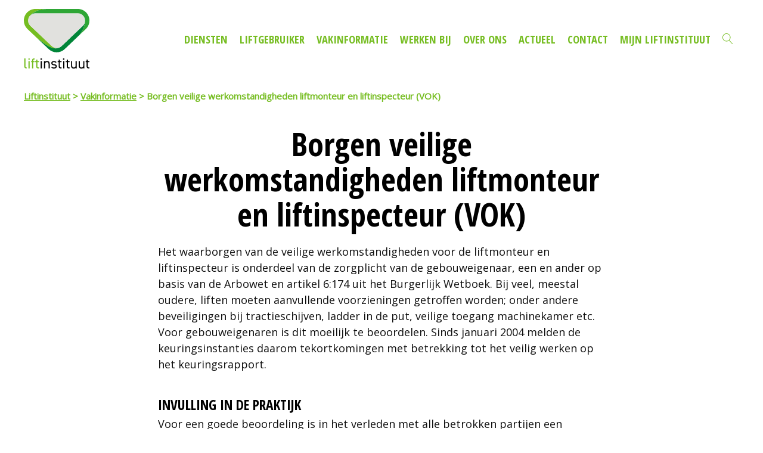

--- FILE ---
content_type: text/html; charset=UTF-8
request_url: https://www.liftinstituut.nl/vakinformatie/wetgeving-nl-arbo-bouw-etc/borgen-veilige-werkomstandigheden-liftmonteur-en-liftinspecteur-vok/
body_size: 33562
content:
<!doctype html>
<html lang="nl-NL">
<head>
	<meta charset="UTF-8">
	<meta name="viewport" content="width=device-width, initial-scale=1">
	<link rel="profile" href="https://gmpg.org/xfn/11">

	<!-- Google Tag Manager -->
	<script>(function(w,d,s,l,i){w[l]=w[l]||[];w[l].push({'gtm.start':
	new Date().getTime(),event:'gtm.js'});var f=d.getElementsByTagName(s)[0],
	j=d.createElement(s),dl=l!='dataLayer'?'&l='+l:'';j.async=true;j.src=
	'https://www.googletagmanager.com/gtm.js?id='+i+dl;f.parentNode.insertBefore(j,f);
	})(window,document,'script','dataLayer','GTM-T5DQ2L2');</script>

	<meta name='robots' content='index, follow, max-image-preview:large, max-snippet:-1, max-video-preview:-1' />

	<!-- This site is optimized with the Yoast SEO plugin v26.8 - https://yoast.com/product/yoast-seo-wordpress/ -->
	<title>Borgen veilige werkomstandigheden liftmonteur en liftinspecteur (VOK) - Liftinstituut - Alles voor veiligheid</title>
	<link rel="canonical" href="https://www.liftinstituut.nl/vakinformatie/wetgeving-nl-arbo-bouw-etc/borgen-veilige-werkomstandigheden-liftmonteur-en-liftinspecteur-vok/" />
	<meta property="og:locale" content="nl_NL" />
	<meta property="og:type" content="article" />
	<meta property="og:title" content="Borgen veilige werkomstandigheden liftmonteur en liftinspecteur (VOK) - Liftinstituut - Alles voor veiligheid" />
	<meta property="og:description" content="Het waarborgen van de veilige werkomstandigheden voor de liftmonteur en liftinspecteur is onderdeel van de zorgplicht van de gebouweigenaar, een&nbsp;[...]" />
	<meta property="og:url" content="https://www.liftinstituut.nl/vakinformatie/wetgeving-nl-arbo-bouw-etc/borgen-veilige-werkomstandigheden-liftmonteur-en-liftinspecteur-vok/" />
	<meta property="og:site_name" content="Liftinstituut - Alles voor veiligheid" />
	<meta property="article:modified_time" content="2023-03-22T18:53:07+00:00" />
	<meta property="og:image" content="https://www.liftinstituut.nl/wp-content/uploads/Kabelinspectie_700px-1.jpg" />
	<meta property="og:image:width" content="700" />
	<meta property="og:image:height" content="380" />
	<meta property="og:image:type" content="image/jpeg" />
	<meta name="twitter:card" content="summary_large_image" />
	<meta name="twitter:label1" content="Geschatte leestijd" />
	<meta name="twitter:data1" content="2 minuten" />
	<script type="application/ld+json" class="yoast-schema-graph">{"@context":"https://schema.org","@graph":[{"@type":"WebPage","@id":"https://www.liftinstituut.nl/vakinformatie/wetgeving-nl-arbo-bouw-etc/borgen-veilige-werkomstandigheden-liftmonteur-en-liftinspecteur-vok/","url":"https://www.liftinstituut.nl/vakinformatie/wetgeving-nl-arbo-bouw-etc/borgen-veilige-werkomstandigheden-liftmonteur-en-liftinspecteur-vok/","name":"Borgen veilige werkomstandigheden liftmonteur en liftinspecteur (VOK) - Liftinstituut - Alles voor veiligheid","isPartOf":{"@id":"https://www.liftinstituut.nl/#website"},"primaryImageOfPage":{"@id":"https://www.liftinstituut.nl/vakinformatie/wetgeving-nl-arbo-bouw-etc/borgen-veilige-werkomstandigheden-liftmonteur-en-liftinspecteur-vok/#primaryimage"},"image":{"@id":"https://www.liftinstituut.nl/vakinformatie/wetgeving-nl-arbo-bouw-etc/borgen-veilige-werkomstandigheden-liftmonteur-en-liftinspecteur-vok/#primaryimage"},"thumbnailUrl":"https://www.liftinstituut.nl/wp-content/uploads/Kabelinspectie_700px-1.jpg","datePublished":"2020-03-11T10:51:41+00:00","dateModified":"2023-03-22T18:53:07+00:00","breadcrumb":{"@id":"https://www.liftinstituut.nl/vakinformatie/wetgeving-nl-arbo-bouw-etc/borgen-veilige-werkomstandigheden-liftmonteur-en-liftinspecteur-vok/#breadcrumb"},"inLanguage":"nl-NL","potentialAction":[{"@type":"ReadAction","target":["https://www.liftinstituut.nl/vakinformatie/wetgeving-nl-arbo-bouw-etc/borgen-veilige-werkomstandigheden-liftmonteur-en-liftinspecteur-vok/"]}]},{"@type":"ImageObject","inLanguage":"nl-NL","@id":"https://www.liftinstituut.nl/vakinformatie/wetgeving-nl-arbo-bouw-etc/borgen-veilige-werkomstandigheden-liftmonteur-en-liftinspecteur-vok/#primaryimage","url":"https://www.liftinstituut.nl/wp-content/uploads/Kabelinspectie_700px-1.jpg","contentUrl":"https://www.liftinstituut.nl/wp-content/uploads/Kabelinspectie_700px-1.jpg","width":700,"height":380},{"@type":"BreadcrumbList","@id":"https://www.liftinstituut.nl/vakinformatie/wetgeving-nl-arbo-bouw-etc/borgen-veilige-werkomstandigheden-liftmonteur-en-liftinspecteur-vok/#breadcrumb","itemListElement":[{"@type":"ListItem","position":1,"name":"Liftinstituut","item":"https://www.liftinstituut.nl/"},{"@type":"ListItem","position":2,"name":"Vakinformatie","item":"https://www.liftinstituut.nl/vakinformatie/"},{"@type":"ListItem","position":3,"name":"Borgen veilige werkomstandigheden liftmonteur en liftinspecteur (VOK)"}]},{"@type":"WebSite","@id":"https://www.liftinstituut.nl/#website","url":"https://www.liftinstituut.nl/","name":"Liftinstituut - Alles voor veiligheid","description":"","publisher":{"@id":"https://www.liftinstituut.nl/#organization"},"potentialAction":[{"@type":"SearchAction","target":{"@type":"EntryPoint","urlTemplate":"https://www.liftinstituut.nl/?s={search_term_string}"},"query-input":{"@type":"PropertyValueSpecification","valueRequired":true,"valueName":"search_term_string"}}],"inLanguage":"nl-NL"},{"@type":"Organization","@id":"https://www.liftinstituut.nl/#organization","name":"Liftinstituut","url":"https://www.liftinstituut.nl/","logo":{"@type":"ImageObject","inLanguage":"nl-NL","@id":"https://www.liftinstituut.nl/#/schema/logo/image/","url":"https://www.liftinstituut.nl/wp-content/uploads/liftinstituut.svg","contentUrl":"https://www.liftinstituut.nl/wp-content/uploads/liftinstituut.svg","width":846.6424,"height":212.5192,"caption":"Liftinstituut"},"image":{"@id":"https://www.liftinstituut.nl/#/schema/logo/image/"}}]}</script>
	<!-- / Yoast SEO plugin. -->


<link rel='dns-prefetch' href='//fonts.googleapis.com' />
<link rel="alternate" type="application/rss+xml" title="Liftinstituut - Alles voor veiligheid &raquo; feed" href="https://www.liftinstituut.nl/feed/" />
<link rel="alternate" type="application/rss+xml" title="Liftinstituut - Alles voor veiligheid &raquo; reacties feed" href="https://www.liftinstituut.nl/comments/feed/" />
<link rel="alternate" title="oEmbed (JSON)" type="application/json+oembed" href="https://www.liftinstituut.nl/wp-json/oembed/1.0/embed?url=https%3A%2F%2Fwww.liftinstituut.nl%2Fvakinformatie%2Fwetgeving-nl-arbo-bouw-etc%2Fborgen-veilige-werkomstandigheden-liftmonteur-en-liftinspecteur-vok%2F" />
<link rel="alternate" title="oEmbed (XML)" type="text/xml+oembed" href="https://www.liftinstituut.nl/wp-json/oembed/1.0/embed?url=https%3A%2F%2Fwww.liftinstituut.nl%2Fvakinformatie%2Fwetgeving-nl-arbo-bouw-etc%2Fborgen-veilige-werkomstandigheden-liftmonteur-en-liftinspecteur-vok%2F&#038;format=xml" />
<style id='wp-img-auto-sizes-contain-inline-css' type='text/css'>
img:is([sizes=auto i],[sizes^="auto," i]){contain-intrinsic-size:3000px 1500px}
/*# sourceURL=wp-img-auto-sizes-contain-inline-css */
</style>
<style id='classic-theme-styles-inline-css' type='text/css'>
/*! This file is auto-generated */
.wp-block-button__link{color:#fff;background-color:#32373c;border-radius:9999px;box-shadow:none;text-decoration:none;padding:calc(.667em + 2px) calc(1.333em + 2px);font-size:1.125em}.wp-block-file__button{background:#32373c;color:#fff;text-decoration:none}
/*# sourceURL=/wp-includes/css/classic-themes.min.css */
</style>
<link rel='stylesheet' id='googlefonts-css' href='https://fonts.googleapis.com/css?family=Open+Sans%7COpen+Sans+Condensed%3A700&#038;display=swap&#038;ver=6.9' type='text/css' media='all' />
<link rel='stylesheet' id='pig-zuurstof-style-css' href='https://www.liftinstituut.nl/wp-content/themes/lin-2020/theme.css' type='text/css' media='all' />
<link rel='stylesheet' id='wp-block-paragraph-css' href='https://www.liftinstituut.nl/wp-includes/blocks/paragraph/style.min.css' type='text/css' media='all' />
<link rel='stylesheet' id='wp-block-heading-css' href='https://www.liftinstituut.nl/wp-includes/blocks/heading/style.min.css' type='text/css' media='all' />
<script type="text/javascript" src="https://www.liftinstituut.nl/wp-includes/js/jquery/jquery.min.js" id="jquery-core-js"></script>
<script type="text/javascript" src="https://www.liftinstituut.nl/wp-includes/js/jquery/jquery-migrate.min.js" id="jquery-migrate-js"></script>
<script type="text/javascript" id="file_uploads_nfpluginsettings-js-extra">
/* <![CDATA[ */
var params = {"clearLogRestUrl":"https://www.liftinstituut.nl/wp-json/nf-file-uploads/debug-log/delete-all","clearLogButtonId":"file_uploads_clear_debug_logger","downloadLogRestUrl":"https://www.liftinstituut.nl/wp-json/nf-file-uploads/debug-log/get-all","downloadLogButtonId":"file_uploads_download_debug_logger"};
//# sourceURL=file_uploads_nfpluginsettings-js-extra
/* ]]> */
</script>
<script type="text/javascript" src="https://www.liftinstituut.nl/wp-content/plugins/ninja-forms-uploads/assets/js/nfpluginsettings.js" id="file_uploads_nfpluginsettings-js"></script>
<link rel="https://api.w.org/" href="https://www.liftinstituut.nl/wp-json/" /><link rel="alternate" title="JSON" type="application/json" href="https://www.liftinstituut.nl/wp-json/wp/v2/vakinformatie/574" /><link rel="EditURI" type="application/rsd+xml" title="RSD" href="https://www.liftinstituut.nl/xmlrpc.php?rsd" />
<meta name="generator" content="WordPress 6.9" />
<link rel='shortlink' href='https://www.liftinstituut.nl/?p=574' />
		<style type="text/css">
					.site-title,
			.site-description {
				position: absolute;
				clip: rect(1px, 1px, 1px, 1px);
			}
				</style>
		<link rel="icon" href="https://www.liftinstituut.nl/wp-content/uploads/cropped-favicon-32x32.png" sizes="32x32" />
<link rel="icon" href="https://www.liftinstituut.nl/wp-content/uploads/cropped-favicon-192x192.png" sizes="192x192" />
<link rel="apple-touch-icon" href="https://www.liftinstituut.nl/wp-content/uploads/cropped-favicon-180x180.png" />
<meta name="msapplication-TileImage" content="https://www.liftinstituut.nl/wp-content/uploads/cropped-favicon-270x270.png" />
	<svg aria-hidden="true" style="position: absolute; width: 0; height: 0; overflow: hidden;" version="1.1" xmlns="http://www.w3.org/2000/svg" xmlns:xlink="http://www.w3.org/1999/xlink">
<defs>
<symbol id="icon-keurmerk" viewBox="0 0 55 32">
<path fill="#f9f9f9f" stroke-linejoin="miter" stroke-linecap="butt" stroke-miterlimit="4" stroke-width="2.6109" d="M27.686 30.36c-1.255 0-2.447-0.483-3.357-1.361l0.006-0.006c-0.165-0.143-0.421-0.386-0.869-0.811l-19.341-18.349c-0.873-0.909-1.354-2.099-1.354-3.349 0-2.67 2.172-4.843 4.843-4.843h40.026c2.67 0 4.843 2.173 4.843 4.843 0 1.248-0.48 2.436-1.351 3.345l-0.030 0.030-19.123 18.245c-0.401 0.383-0.66 0.63-0.843 0.789l0.008 0.008c-0.92 0.942-2.149 1.46-3.46 1.46z"></path>
</symbol>
<symbol id="icon-whatsapp" viewBox="0 0 32 32">
<path d="M27.281 4.65c-2.994-3-6.975-4.65-11.219-4.65-8.738 0-15.85 7.112-15.85 15.856 0 2.794 0.731 5.525 2.119 7.925l-2.25 8.219 8.406-2.206c2.319 1.262 4.925 1.931 7.575 1.931h0.006c0 0 0 0 0 0 8.738 0 15.856-7.113 15.856-15.856 0-4.238-1.65-8.219-4.644-11.219zM16.069 29.050v0c-2.369 0-4.688-0.637-6.713-1.837l-0.481-0.288-4.987 1.306 1.331-4.863-0.313-0.5c-1.325-2.094-2.019-4.519-2.019-7.012 0-7.269 5.912-13.181 13.188-13.181 3.519 0 6.831 1.375 9.319 3.862 2.488 2.494 3.856 5.8 3.856 9.325-0.006 7.275-5.919 13.188-13.181 13.188zM23.294 19.175c-0.394-0.2-2.344-1.156-2.706-1.288s-0.625-0.2-0.894 0.2c-0.262 0.394-1.025 1.288-1.256 1.556-0.231 0.262-0.462 0.3-0.856 0.1s-1.675-0.619-3.188-1.969c-1.175-1.050-1.975-2.35-2.206-2.744s-0.025-0.613 0.175-0.806c0.181-0.175 0.394-0.463 0.594-0.694s0.262-0.394 0.394-0.662c0.131-0.262 0.069-0.494-0.031-0.694s-0.894-2.15-1.219-2.944c-0.319-0.775-0.65-0.669-0.894-0.681-0.231-0.012-0.494-0.012-0.756-0.012s-0.694 0.1-1.056 0.494c-0.363 0.394-1.387 1.356-1.387 3.306s1.419 3.831 1.619 4.1c0.2 0.262 2.794 4.269 6.769 5.981 0.944 0.406 1.681 0.65 2.256 0.837 0.95 0.3 1.813 0.256 2.494 0.156 0.762-0.113 2.344-0.956 2.675-1.881s0.331-1.719 0.231-1.881c-0.094-0.175-0.356-0.275-0.756-0.475z"></path>
</symbol>
<symbol id="icon-linkedin" viewBox="0 0 32 32">
<path d="M12 12h5.535v2.837h0.079c0.77-1.381 2.655-2.837 5.464-2.837 5.842 0 6.922 3.637 6.922 8.367v9.633h-5.769v-8.54c0-2.037-0.042-4.657-3.001-4.657-3.005 0-3.463 2.218-3.463 4.509v8.688h-5.767v-18z"></path>
<path d="M2 12h6v18h-6v-18z"></path>
<path d="M8 7c0 1.657-1.343 3-3 3s-3-1.343-3-3c0-1.657 1.343-3 3-3s3 1.343 3 3z"></path>
</symbol>
<symbol id="icon-youtube" viewBox="0 0 32 32">
<path d="M31.681 9.6c0 0-0.313-2.206-1.275-3.175-1.219-1.275-2.581-1.281-3.206-1.356-4.475-0.325-11.194-0.325-11.194-0.325h-0.012c0 0-6.719 0-11.194 0.325-0.625 0.075-1.987 0.081-3.206 1.356-0.963 0.969-1.269 3.175-1.269 3.175s-0.319 2.588-0.319 5.181v2.425c0 2.587 0.319 5.181 0.319 5.181s0.313 2.206 1.269 3.175c1.219 1.275 2.819 1.231 3.531 1.369 2.563 0.244 10.881 0.319 10.881 0.319s6.725-0.012 11.2-0.331c0.625-0.075 1.988-0.081 3.206-1.356 0.962-0.969 1.275-3.175 1.275-3.175s0.319-2.587 0.319-5.181v-2.425c-0.006-2.588-0.325-5.181-0.325-5.181zM12.694 20.15v-8.994l8.644 4.513-8.644 4.481z"></path>
</symbol>
<symbol id="icon-facebook" viewBox="0 0 32 32">
<path d="M19 6h5v-6h-5c-3.86 0-7 3.14-7 7v3h-4v6h4v16h6v-16h5l1-6h-6v-3c0-0.542 0.458-1 1-1z"></path>
</symbol>
<symbol id="icon-twitter" viewBox="0 0 32 32">
<path d="M32 7.075c-1.175 0.525-2.444 0.875-3.769 1.031 1.356-0.813 2.394-2.1 2.887-3.631-1.269 0.75-2.675 1.3-4.169 1.594-1.2-1.275-2.906-2.069-4.794-2.069-3.625 0-6.563 2.938-6.563 6.563 0 0.512 0.056 1.012 0.169 1.494-5.456-0.275-10.294-2.888-13.531-6.862-0.563 0.969-0.887 2.1-0.887 3.3 0 2.275 1.156 4.287 2.919 5.463-1.075-0.031-2.087-0.331-2.975-0.819 0 0.025 0 0.056 0 0.081 0 3.181 2.263 5.838 5.269 6.437-0.55 0.15-1.131 0.231-1.731 0.231-0.425 0-0.831-0.044-1.237-0.119 0.838 2.606 3.263 4.506 6.131 4.563-2.25 1.762-5.075 2.813-8.156 2.813-0.531 0-1.050-0.031-1.569-0.094 2.913 1.869 6.362 2.95 10.069 2.95 12.075 0 18.681-10.006 18.681-18.681 0-0.287-0.006-0.569-0.019-0.85 1.281-0.919 2.394-2.075 3.275-3.394z"></path>
</symbol>
<symbol id="icon-instagram" viewBox="0 0 32 32">
<path d="M16 2.881c4.275 0 4.781 0.019 6.462 0.094 1.563 0.069 2.406 0.331 2.969 0.55 0.744 0.288 1.281 0.638 1.837 1.194 0.563 0.563 0.906 1.094 1.2 1.838 0.219 0.563 0.481 1.412 0.55 2.969 0.075 1.688 0.094 2.194 0.094 6.463s-0.019 4.781-0.094 6.463c-0.069 1.563-0.331 2.406-0.55 2.969-0.288 0.744-0.637 1.281-1.194 1.837-0.563 0.563-1.094 0.906-1.837 1.2-0.563 0.219-1.413 0.481-2.969 0.55-1.688 0.075-2.194 0.094-6.463 0.094s-4.781-0.019-6.463-0.094c-1.563-0.069-2.406-0.331-2.969-0.55-0.744-0.288-1.281-0.637-1.838-1.194-0.563-0.563-0.906-1.094-1.2-1.837-0.219-0.563-0.481-1.413-0.55-2.969-0.075-1.688-0.094-2.194-0.094-6.463s0.019-4.781 0.094-6.463c0.069-1.563 0.331-2.406 0.55-2.969 0.288-0.744 0.638-1.281 1.194-1.838 0.563-0.563 1.094-0.906 1.838-1.2 0.563-0.219 1.412-0.481 2.969-0.55 1.681-0.075 2.188-0.094 6.463-0.094zM16 0c-4.344 0-4.887 0.019-6.594 0.094-1.7 0.075-2.869 0.35-3.881 0.744-1.056 0.412-1.95 0.956-2.837 1.85-0.894 0.888-1.438 1.781-1.85 2.831-0.394 1.019-0.669 2.181-0.744 3.881-0.075 1.713-0.094 2.256-0.094 6.6s0.019 4.887 0.094 6.594c0.075 1.7 0.35 2.869 0.744 3.881 0.413 1.056 0.956 1.95 1.85 2.837 0.887 0.887 1.781 1.438 2.831 1.844 1.019 0.394 2.181 0.669 3.881 0.744 1.706 0.075 2.25 0.094 6.594 0.094s4.888-0.019 6.594-0.094c1.7-0.075 2.869-0.35 3.881-0.744 1.050-0.406 1.944-0.956 2.831-1.844s1.438-1.781 1.844-2.831c0.394-1.019 0.669-2.181 0.744-3.881 0.075-1.706 0.094-2.25 0.094-6.594s-0.019-4.887-0.094-6.594c-0.075-1.7-0.35-2.869-0.744-3.881-0.394-1.063-0.938-1.956-1.831-2.844-0.887-0.887-1.781-1.438-2.831-1.844-1.019-0.394-2.181-0.669-3.881-0.744-1.712-0.081-2.256-0.1-6.6-0.1v0z"></path>
<path d="M16 7.781c-4.537 0-8.219 3.681-8.219 8.219s3.681 8.219 8.219 8.219 8.219-3.681 8.219-8.219c0-4.537-3.681-8.219-8.219-8.219zM16 21.331c-2.944 0-5.331-2.387-5.331-5.331s2.387-5.331 5.331-5.331c2.944 0 5.331 2.387 5.331 5.331s-2.387 5.331-5.331 5.331z"></path>
<path d="M26.462 7.456c0 1.060-0.859 1.919-1.919 1.919s-1.919-0.859-1.919-1.919c0-1.060 0.859-1.919 1.919-1.919s1.919 0.859 1.919 1.919z"></path>
</symbol>
<symbol id="icon-cloud-download" viewBox="0 0 32 32">
<path d="M20.566 21.834c-0.312-0.312-0.819-0.312-1.131 0l-1.834 1.834v-6.869c0-0.442-0.358-0.8-0.8-0.8s-0.8 0.358-0.8 0.8v6.869l-1.834-1.834c-0.312-0.312-0.819-0.312-1.131 0s-0.312 0.819 0 1.131l3.2 3.2c0.156 0.156 0.361 0.234 0.566 0.234s0.409-0.078 0.566-0.234l3.2-3.2c0.313-0.312 0.313-0.819 0-1.131z"></path>
<path d="M25.61 25.6h-4.010c-0.442 0-0.8-0.358-0.8-0.8s0.358-0.8 0.8-0.8h4.010c2.641 0 4.79-2.149 4.79-4.79s-2.149-4.79-4.79-4.79c-0.567 0-1.119 0.097-1.641 0.288-0.349 0.128-0.74-0.002-0.944-0.312s-0.167-0.721 0.089-0.99c0.571-0.601 0.886-1.385 0.886-2.206 0-1.764-1.436-3.2-3.2-3.2-1.027 0-1.966 0.475-2.577 1.302-0.369 0.5-0.583 1.085-0.621 1.692-0.021 0.339-0.254 0.628-0.58 0.72s-0.677-0.031-0.872-0.309c-0.176-0.25-0.367-0.491-0.566-0.716-1.518-1.709-3.699-2.689-5.983-2.689-4.411 0-8 3.589-8 8s3.589 8 8 8h2.4c0.442 0 0.8 0.358 0.8 0.8s-0.358 0.8-0.8 0.8h-2.4c-5.293 0-9.6-4.307-9.6-9.6s4.307-9.6 9.6-9.6c2.564 0 5.018 1.029 6.816 2.84 0.14-0.311 0.314-0.608 0.52-0.888 0.902-1.222 2.347-1.952 3.864-1.952 2.647 0 4.8 2.153 4.8 4.8 0 0.561-0.097 1.11-0.284 1.627 0.098-0.004 0.196-0.007 0.294-0.007 3.523 0 6.39 2.867 6.39 6.39s-2.867 6.39-6.39 6.39z"></path>
</symbol>
<symbol id="icon-shield-alert" viewBox="0 0 32 32">
<path d="M15.2 32c-0.085 0-0.171-0.014-0.253-0.041-2.943-0.981-6.636-4.242-9.408-8.308-2.527-3.706-5.539-9.846-5.539-18.051 0-0.442 0.358-0.8 0.8-0.8 4.502 0 11.581-3.082 13.956-4.666 0.269-0.179 0.619-0.179 0.887 0 2.375 1.584 9.454 4.666 13.956 4.666 0.442 0 0.8 0.358 0.8 0.8 0 8.205-3.012 14.345-5.539 18.051-2.772 4.066-6.465 7.327-9.408 8.308-0.082 0.027-0.168 0.041-0.253 0.041zM1.609 6.374c0.181 7.409 2.932 12.973 5.252 16.376 2.83 4.151 6.169 6.767 8.339 7.601 2.17-0.833 5.509-3.45 8.339-7.601 2.32-3.403 5.070-8.966 5.252-16.376-2.605-0.163-5.506-1.060-7.568-1.824-2.269-0.84-4.558-1.909-6.022-2.802-1.464 0.893-3.753 1.962-6.022 2.802-2.062 0.764-4.963 1.66-7.568 1.824z"></path>
<path d="M15.2 17.6c-0.442 0-0.8-0.358-0.8-0.8v-8c0-0.442 0.358-0.8 0.8-0.8s0.8 0.358 0.8 0.8v8c0 0.442-0.358 0.8-0.8 0.8z"></path>
<path d="M15.2 22.4c-0.442 0-0.8-0.358-0.8-0.8v-1.6c0-0.442 0.358-0.8 0.8-0.8s0.8 0.358 0.8 0.8v1.6c0 0.442-0.358 0.8-0.8 0.8z"></path>
</symbol>
<symbol id="icon-heart" viewBox="0 0 32 32">
<path d="M15.2 30.4c-0.134 0-0.268-0.034-0.389-0.101-0.15-0.083-3.722-2.082-7.348-5.355-2.145-1.937-3.858-3.918-5.092-5.888-1.574-2.514-2.372-5.022-2.372-7.456 0-4.632 3.768-8.4 8.4-8.4 1.568 0 3.233 0.588 4.689 1.655 0.852 0.624 1.576 1.376 2.111 2.175 0.535-0.799 1.259-1.551 2.111-2.175 1.456-1.067 3.121-1.655 4.689-1.655 4.632 0 8.4 3.768 8.4 8.4 0 2.433-0.798 4.942-2.372 7.456-1.234 1.97-2.947 3.951-5.092 5.888-3.626 3.274-7.197 5.272-7.348 5.355-0.121 0.067-0.255 0.101-0.389 0.101zM8.4 4.8c-3.75 0-6.8 3.050-6.8 6.8 0 4.863 3.759 9.284 6.913 12.136 2.817 2.547 5.67 4.333 6.687 4.939 1.017-0.606 3.87-2.392 6.687-4.939 3.154-2.852 6.913-7.272 6.913-12.136 0-3.75-3.050-6.8-6.8-6.8-2.725 0-5.37 2.241-6.041 4.253-0.109 0.327-0.415 0.547-0.759 0.547s-0.65-0.22-0.759-0.547c-0.671-2.012-3.316-4.253-6.041-4.253z"></path>
</symbol>
<symbol id="icon-envelope" viewBox="0 0 32 32">
<path d="M28 9.6h-25.6c-1.323 0-2.4 1.077-2.4 2.4v14.4c0 1.323 1.077 2.4 2.4 2.4h25.6c1.323 0 2.4-1.077 2.4-2.4v-14.4c0-1.323-1.077-2.4-2.4-2.4zM28 11.2c0.047 0 0.093 0.005 0.139 0.013l-12.051 8.034c-0.464 0.31-1.311 0.31-1.775 0l-12.051-8.034c0.045-0.008 0.091-0.013 0.139-0.013h25.6zM28 27.2h-25.6c-0.441 0-0.8-0.359-0.8-0.8v-13.705l11.825 7.883c0.498 0.332 1.136 0.498 1.775 0.498s1.277-0.166 1.775-0.498l11.825-7.883v13.705c0 0.441-0.359 0.8-0.8 0.8z"></path>
</symbol>
<symbol id="icon-paper-plane" viewBox="0 0 32 32">
<path d="M31.733 1.803c-0.23-0.206-0.559-0.261-0.843-0.141l-30.4 12.8c-0.307 0.129-0.502 0.435-0.489 0.768s0.23 0.623 0.546 0.728l9.053 3.018v9.023c0 0.339 0.213 0.641 0.532 0.754 0.088 0.031 0.178 0.046 0.268 0.046 0.236 0 0.466-0.105 0.621-0.296l4.421-5.441 7.196 7.106c0.152 0.15 0.354 0.231 0.562 0.231 0.067 0 0.134-0.008 0.2-0.025 0.273-0.070 0.488-0.279 0.567-0.549l8-27.2c0.087-0.296-0.004-0.616-0.234-0.822zM25.808 5.538l-15.559 11.968-7.181-2.394 22.74-9.575zM11.2 18.794l15.064-11.588-11.511 14.167c-0 0-0.001 0.001-0.001 0.001l-3.553 4.372v-6.953zM22.81 28.091l-6.354-6.275 12.852-15.819-6.498 22.093z"></path>
</symbol>
<symbol id="icon-folder-star" viewBox="0 0 32 32">
<path d="M29.6 28.8h-27.2c-1.323 0-2.4-1.077-2.4-2.4v-16.8c0-0.564 0.19-1.369 0.442-1.873l0.884-1.769c0.33-0.66 1.135-1.158 1.873-1.158h11.2c0.738 0 1.543 0.498 1.873 1.158l0.884 1.769c0.061 0.123 0.305 0.273 0.442 0.273h12c1.323 0 2.4 1.077 2.4 2.4v16c0 1.323-1.077 2.4-2.4 2.4zM3.2 6.4c-0.137 0-0.381 0.151-0.442 0.273l-0.884 1.769c-0.141 0.281-0.273 0.844-0.273 1.158v16.8c0 0.441 0.359 0.8 0.8 0.8h27.2c0.441 0 0.8-0.359 0.8-0.8v-16c0-0.441-0.359-0.8-0.8-0.8h-12c-0.738 0-1.543-0.498-1.873-1.158l-0.884-1.769c-0.061-0.122-0.305-0.273-0.442-0.273h-11.2z"></path>
<path d="M18.4 24c-0.122 0-0.244-0.028-0.358-0.084l-2.842-1.421-2.842 1.421c-0.276 0.138-0.607 0.105-0.85-0.085s-0.356-0.503-0.289-0.804l0.713-3.209-2.14-2.496c-0.203-0.237-0.25-0.571-0.119-0.855s0.414-0.466 0.727-0.466h2.703l1.38-2.794c0.135-0.273 0.413-0.446 0.717-0.446s0.582 0.173 0.717 0.446l1.38 2.794h2.703c0.312 0 0.596 0.182 0.727 0.466s0.084 0.618-0.119 0.855l-2.14 2.496 0.713 3.209c0.067 0.301-0.045 0.614-0.289 0.804-0.143 0.112-0.317 0.169-0.492 0.169zM15.2 20.8c0.123 0 0.245 0.028 0.358 0.084l1.697 0.848-0.435-1.959c-0.055-0.246 0.010-0.503 0.174-0.694l1.268-1.479h-1.461c-0.304 0-0.582-0.173-0.717-0.446l-0.883-1.787-0.883 1.787c-0.135 0.273-0.413 0.446-0.717 0.446h-1.461l1.268 1.479c0.164 0.191 0.228 0.448 0.174 0.694l-0.435 1.959 1.697-0.848c0.113-0.056 0.235-0.084 0.358-0.084z"></path>
</symbol>
<symbol id="icon-clipboard-check" viewBox="0 0 32 32">
<path d="M26.4 32h-22.4c-1.323 0-2.4-1.077-2.4-2.4v-22.4c0-1.323 1.077-2.4 2.4-2.4h1.6c0.442 0 0.8 0.358 0.8 0.8s-0.358 0.8-0.8 0.8h-1.6c-0.441 0-0.8 0.359-0.8 0.8v22.4c0 0.441 0.359 0.8 0.8 0.8h22.4c0.441 0 0.8-0.359 0.8-0.8v-22.4c0-0.441-0.359-0.8-0.8-0.8h-1.6c-0.442 0-0.8-0.358-0.8-0.8s0.358-0.8 0.8-0.8h1.6c1.323 0 2.4 1.077 2.4 2.4v22.4c0 1.323-1.077 2.4-2.4 2.4z"></path>
<path d="M21.601 8c-0 0-0.001 0-0.001 0h-12.8c-0.442 0-0.8-0.358-0.8-0.8 0-1.609 0.725-2.857 2.042-3.516 0.44-0.22 0.875-0.34 1.223-0.406 0.341-1.863 1.975-3.279 3.935-3.279s3.594 1.416 3.935 3.279c0.348 0.066 0.783 0.186 1.223 0.406 1.305 0.653 2.029 1.884 2.042 3.472 0.001 0.014 0.001 0.029 0.001 0.044 0 0.442-0.358 0.8-0.8 0.8zM9.696 6.4h11.007c-0.154-0.57-0.491-0.987-1.021-1.264-0.622-0.325-1.281-0.336-1.287-0.336-0.442 0-0.796-0.358-0.796-0.8 0-1.323-1.077-2.4-2.4-2.4s-2.4 1.077-2.4 2.4c0 0.442-0.358 0.8-0.8 0.8-0.002 0-0.661 0.011-1.283 0.336-0.53 0.277-0.867 0.694-1.021 1.264z"></path>
<path d="M15.2 4.8c-0.21 0-0.417-0.085-0.566-0.234s-0.235-0.355-0.235-0.566 0.085-0.417 0.235-0.566c0.149-0.149 0.355-0.235 0.566-0.235s0.417 0.086 0.566 0.235c0.149 0.149 0.235 0.355 0.235 0.566s-0.085 0.417-0.235 0.566c-0.149 0.149-0.355 0.234-0.566 0.234z"></path>
<path d="M12.8 22.4c-0.205 0-0.409-0.078-0.566-0.234l-2.4-2.4c-0.312-0.312-0.312-0.819 0-1.131s0.819-0.312 1.131 0l1.834 1.834 6.634-6.634c0.312-0.312 0.819-0.312 1.131 0s0.312 0.819 0 1.131l-7.2 7.2c-0.156 0.156-0.361 0.234-0.566 0.234z"></path>
</symbol>
<symbol id="icon-form" viewBox="0 0 32 32">
<path d="M23.2 32h-20.8c-1.323 0-2.4-1.077-2.4-2.4v-25.6c0-1.323 1.077-2.4 2.4-2.4h20.8c1.323 0 2.4 1.077 2.4 2.4v3.2c0 0.442-0.358 0.8-0.8 0.8s-0.8-0.358-0.8-0.8v-3.2c0-0.441-0.359-0.8-0.8-0.8h-20.8c-0.441 0-0.8 0.359-0.8 0.8v25.6c0 0.441 0.359 0.8 0.8 0.8h20.8c0.441 0 0.8-0.359 0.8-0.8v-6.4c0-0.442 0.358-0.8 0.8-0.8s0.8 0.358 0.8 0.8v6.4c0 1.323-1.077 2.4-2.4 2.4z"></path>
<path d="M16.8 8h-11.2c-0.442 0-0.8-0.358-0.8-0.8s0.358-0.8 0.8-0.8h11.2c0.442 0 0.8 0.358 0.8 0.8s-0.358 0.8-0.8 0.8z"></path>
<path d="M20 11.2h-14.4c-0.442 0-0.8-0.358-0.8-0.8s0.358-0.8 0.8-0.8h14.4c0.442 0 0.8 0.358 0.8 0.8s-0.358 0.8-0.8 0.8z"></path>
<path d="M18.4 14.4h-12.8c-0.442 0-0.8-0.358-0.8-0.8s0.358-0.8 0.8-0.8h12.8c0.442 0 0.8 0.358 0.8 0.8s-0.358 0.8-0.8 0.8z"></path>
<path d="M13.6 17.6h-8c-0.442 0-0.8-0.358-0.8-0.8s0.358-0.8 0.8-0.8h8c0.442 0 0.8 0.358 0.8 0.8s-0.358 0.8-0.8 0.8z"></path>
<path d="M13.6 27.2c-0.215 0-0.424-0.087-0.576-0.245-0.198-0.205-0.271-0.501-0.193-0.775l1.6-5.6c0.037-0.131 0.107-0.25 0.204-0.346l12-12c0.312-0.312 0.819-0.312 1.131 0l4 4c0.31 0.31 0.313 0.813 0.005 1.126l-12 12.225c-0.104 0.106-0.236 0.181-0.38 0.216l-5.6 1.375c-0.063 0.015-0.127 0.023-0.191 0.023zM15.912 21.219l-1.164 4.075 4.041-0.992 11.285-11.497-2.874-2.874-11.288 11.288z"></path>
<path d="M10.4 27.2h-4.8c-0.442 0-0.8-0.358-0.8-0.8s0.358-0.8 0.8-0.8h4.8c0.442 0 0.8 0.358 0.8 0.8s-0.358 0.8-0.8 0.8z"></path>
</symbol>
<symbol id="icon-graduation-hat" viewBox="0 0 32 32">
<path d="M29.853 11.241l-14.4-4.8c-0.164-0.055-0.342-0.055-0.506 0l-14.4 4.8c-0.327 0.109-0.547 0.415-0.547 0.759s0.22 0.65 0.547 0.759l4.253 1.418v4.223c0 0.212 0.084 0.416 0.234 0.566 0.14 0.14 3.511 3.434 10.166 3.434 2.42 0 4.678-0.436 6.711-1.295 0.407-0.172 0.597-0.641 0.425-1.048s-0.641-0.597-1.048-0.425c-1.835 0.776-3.883 1.169-6.089 1.169-3.112 0-5.401-0.806-6.774-1.482-1.017-0.501-1.696-1.006-2.026-1.279v-3.33l8.547 2.849c0.082 0.027 0.168 0.041 0.253 0.041s0.171-0.014 0.253-0.041l8.547-2.849v1.428c-0.931 0.33-1.6 1.22-1.6 2.262 0 0.977 0.587 1.819 1.427 2.193l-1.403 5.613c-0.060 0.239-0.006 0.492 0.146 0.686s0.384 0.308 0.631 0.308h3.2c0.246 0 0.479-0.113 0.631-0.308s0.205-0.447 0.146-0.686l-1.403-5.613c0.84-0.374 1.427-1.216 1.427-2.193 0-1.043-0.669-1.932-1.6-2.262v-1.961l4.253-1.418c0.327-0.109 0.547-0.415 0.547-0.759s-0.22-0.65-0.547-0.759zM24.8 17.6c0.441 0 0.8 0.359 0.8 0.8s-0.359 0.8-0.8 0.8-0.8-0.359-0.8-0.8 0.359-0.8 0.8-0.8zM24.225 25.6l0.575-2.302 0.575 2.302h-1.151zM24.735 12.778l-9.404-1.567c-0.436-0.073-0.848 0.222-0.921 0.658s0.222 0.848 0.658 0.921l6.423 1.070-6.291 2.097-11.87-3.957 11.87-3.957 11.87 3.957-2.335 0.778z"></path>
</symbol>
<symbol id="icon-license2" viewBox="0 0 32 32">
<path d="M29.6 28.8h-27.2c-1.323 0-2.4-1.077-2.4-2.4v-20.8c0-1.323 1.077-2.4 2.4-2.4h27.2c1.323 0 2.4 1.077 2.4 2.4v20.8c0 1.323-1.077 2.4-2.4 2.4zM2.4 4.8c-0.441 0-0.8 0.359-0.8 0.8v20.8c0 0.441 0.359 0.8 0.8 0.8h27.2c0.441 0 0.8-0.359 0.8-0.8v-20.8c0-0.441-0.359-0.8-0.8-0.8h-27.2z"></path>
<path d="M15.2 9.6h-9.6c-0.442 0-0.8-0.358-0.8-0.8s0.358-0.8 0.8-0.8h9.6c0.442 0 0.8 0.358 0.8 0.8s-0.358 0.8-0.8 0.8z"></path>
<path d="M15.2 14.4h-9.6c-0.442 0-0.8-0.358-0.8-0.8s0.358-0.8 0.8-0.8h9.6c0.442 0 0.8 0.358 0.8 0.8s-0.358 0.8-0.8 0.8z"></path>
<path d="M15.2 17.6h-9.6c-0.442 0-0.8-0.358-0.8-0.8s0.358-0.8 0.8-0.8h9.6c0.442 0 0.8 0.358 0.8 0.8s-0.358 0.8-0.8 0.8z"></path>
<path d="M15.2 20.8h-9.6c-0.442 0-0.8-0.358-0.8-0.8s0.358-0.8 0.8-0.8h9.6c0.442 0 0.8 0.358 0.8 0.8s-0.358 0.8-0.8 0.8z"></path>
<path d="M13.6 24h-8c-0.442 0-0.8-0.358-0.8-0.8s0.358-0.8 0.8-0.8h8c0.442 0 0.8 0.358 0.8 0.8s-0.358 0.8-0.8 0.8z"></path>
<path d="M28.709 10.47l-1.301-0.946-0.497-1.53h-1.609l-1.301-0.946-1.301 0.946h-1.609l-0.497 1.53-1.301 0.946 0.497 1.53-0.497 1.53 1.301 0.946 0.211 0.649c-0.002 0.025-0.004 0.050-0.004 0.075v8c0 0.324 0.195 0.615 0.494 0.739s0.643 0.055 0.872-0.173l1.834-1.834 1.834 1.834c0.153 0.153 0.358 0.234 0.566 0.234 0.103 0 0.207-0.020 0.306-0.061 0.299-0.124 0.494-0.416 0.494-0.739v-8c0-0.025-0.001-0.050-0.004-0.075l0.211-0.649 1.301-0.946-0.497-1.53 0.497-1.53zM21.172 11.081l0.782-0.568 0.299-0.919h0.966l0.782-0.568 0.782 0.568h0.966l0.299 0.919 0.782 0.568-0.299 0.919 0.299 0.919-0.782 0.568-0.299 0.919h-0.966l-0.782 0.568-0.782-0.568h-0.966l-0.299-0.919-0.782-0.568 0.299-0.919-0.299-0.919zM24.566 20.234c-0.312-0.312-0.819-0.312-1.131 0l-1.034 1.034v-5.263h0.299l1.301 0.946 1.301-0.945h0.299v5.263l-1.034-1.034z"></path>
</symbol>
<symbol id="icon-profile" viewBox="0 0 32 32">
<path d="M29.6 27.2h-27.2c-1.323 0-2.4-1.077-2.4-2.4v-17.6c0-1.323 1.077-2.4 2.4-2.4h27.2c1.323 0 2.4 1.077 2.4 2.4v17.6c0 1.323-1.077 2.4-2.4 2.4zM2.4 6.4c-0.441 0-0.8 0.359-0.8 0.8v17.6c0 0.441 0.359 0.8 0.8 0.8h27.2c0.441 0 0.8-0.359 0.8-0.8v-17.6c0-0.441-0.359-0.8-0.8-0.8h-27.2z"></path>
<path d="M13.601 22.4c-0-0-0.001-0-0.001 0h-8c-0.442 0-0.8-0.358-0.8-0.8 0-0.105 0.017-1.057 0.622-2.024 0.563-0.901 1.746-1.976 4.178-1.976s3.615 1.075 4.178 1.976c0.541 0.865 0.611 1.718 0.62 1.964 0.002 0.020 0.002 0.040 0.002 0.060 0 0.442-0.358 0.8-0.8 0.8zM6.587 20.8h6.026c-0.056-0.138-0.129-0.283-0.224-0.427-0.515-0.779-1.453-1.173-2.789-1.173s-2.274 0.395-2.789 1.173c-0.095 0.143-0.168 0.289-0.224 0.427z"></path>
<path d="M26.4 12.8h-8c-0.442 0-0.8-0.358-0.8-0.8s0.358-0.8 0.8-0.8h8c0.442 0 0.8 0.358 0.8 0.8s-0.358 0.8-0.8 0.8z"></path>
<path d="M24.8 16h-6.4c-0.442 0-0.8-0.358-0.8-0.8s0.358-0.8 0.8-0.8h6.4c0.442 0 0.8 0.358 0.8 0.8s-0.358 0.8-0.8 0.8z"></path>
<path d="M24.8 19.2h-6.4c-0.442 0-0.8-0.358-0.8-0.8s0.358-0.8 0.8-0.8h6.4c0.442 0 0.8 0.358 0.8 0.8s-0.358 0.8-0.8 0.8z"></path>
<path d="M9.6 16c-1.764 0-3.2-1.435-3.2-3.2s1.436-3.2 3.2-3.2 3.2 1.435 3.2 3.2c0 1.764-1.435 3.2-3.2 3.2zM9.6 11.2c-0.882 0-1.6 0.718-1.6 1.6s0.718 1.6 1.6 1.6 1.6-0.718 1.6-1.6-0.718-1.6-1.6-1.6z"></path>
<path d="M26.4 22.4h-8c-0.442 0-0.8-0.358-0.8-0.8s0.358-0.8 0.8-0.8h8c0.442 0 0.8 0.358 0.8 0.8s-0.358 0.8-0.8 0.8z"></path>
</symbol>
<symbol id="icon-users" viewBox="0 0 32 32">
<path d="M30.284 25.853c-0.571-0.609-1.265-1.142-2.073-1.595-0.484-0.966-1.436-2.238-3.294-3.253-0.761-0.416-1.619-0.76-2.571-1.033 1.941-1.1 3.255-3.186 3.255-5.572 0-2.591-1.547-4.827-3.766-5.833-0.475-1.053-1.221-1.954-2.176-2.62-0.325-0.227-0.668-0.421-1.024-0.582-0.475-1.052-1.221-1.952-2.176-2.618-1.076-0.751-2.341-1.147-3.657-1.147-3.529 0-6.4 2.871-6.4 6.4 0 1.316 0.397 2.581 1.147 3.657 0.666 0.955 1.566 1.701 2.618 2.176 0.161 0.356 0.355 0.699 0.582 1.024 0.3 0.431 0.649 0.818 1.037 1.158-2.397 0.075-4.475 0.421-6.19 1.030-1.614 0.574-2.919 1.384-3.878 2.407-1.697 1.81-1.716 3.669-1.716 3.747 0 1.323 1.077 2.4 2.4 2.4h0.909c-0.105 0.466-0.109 0.769-0.109 0.8 0 1.323 1.077 2.4 2.4 2.4h0.909c-0.105 0.466-0.109 0.769-0.109 0.8 0 1.323 1.077 2.4 2.4 2.4h20.8c1.323 0 2.4-1.077 2.4-2.4 0-0.078-0.020-1.937-1.716-3.747zM24 14.4c0 2.647-2.153 4.8-4.8 4.8s-4.8-2.153-4.8-4.8 2.153-4.8 4.8-4.8 4.8 2.153 4.8 4.8zM8 8c0-2.647 2.153-4.8 4.8-4.8 1.385 0 2.686 0.611 3.583 1.612-0.127-0.008-0.255-0.012-0.383-0.012-3.529 0-6.4 2.871-6.4 6.4 0 0.128 0.005 0.256 0.012 0.383-1.001-0.897-1.612-2.198-1.612-3.583zM11.2 11.2c0-2.647 2.153-4.8 4.8-4.8 1.385 0 2.685 0.611 3.583 1.612-0.127-0.008-0.254-0.012-0.383-0.012-3.529 0-6.4 2.871-6.4 6.4 0 0.129 0.004 0.256 0.012 0.383-1.001-0.897-1.612-2.198-1.612-3.583zM2.4 24c-0.44 0-0.797-0.356-0.8-0.795 0.002-0.087 0.059-1.407 1.368-2.746 1.275-1.304 4.016-2.859 9.832-2.859 0.293 0 0.582 0.004 0.866 0.012 0.352 0.604 0.8 1.146 1.323 1.603-2.399 0.075-4.479 0.42-6.195 1.030-1.614 0.574-2.919 1.384-3.878 2.407-0.427 0.456-0.748 0.914-0.989 1.347h-1.527zM5.6 27.2c-0.439 0-0.797-0.356-0.8-0.795 0.002-0.089 0.060-1.408 1.368-2.745 1.275-1.304 4.015-2.859 9.832-2.859 4.856 0 7.605 1.068 9.16 2.267-1.707-0.443-3.705-0.667-5.96-0.667-2.829 0-5.253 0.352-7.206 1.046-1.614 0.574-2.919 1.384-3.878 2.407-0.427 0.456-0.748 0.914-0.989 1.347h-1.527zM29.6 30.4h-20.8c-0.44 0-0.797-0.356-0.8-0.795 0.002-0.088 0.059-1.407 1.368-2.746 1.275-1.304 4.015-2.859 9.832-2.859s8.558 1.555 9.832 2.859c1.308 1.339 1.365 2.658 1.368 2.746-0.003 0.439-0.36 0.795-0.8 0.795z"></path>
</symbol>
<symbol id="icon-money" viewBox="0 0 32 32">
<path d="M25.174 16.218c-1.145-1.925-2.602-3.536-3.773-4.829-0.863-0.954-1.749-1.933-2.066-2.613 0.53-0.309 0.89-0.669 1.231-1.010 0.312-0.312 0.312-0.819 0-1.131-0.273-0.273-0.695-0.308-1.005-0.103 0.355-1.062 1.071-2.405 2.52-3.491 0.308-0.231 0.408-0.649 0.237-0.995-0.042-0.084-1.044-2.062-3.117-2.062-1.297 0-1.7 0.816-1.917 1.254-0.173 0.35-0.18 0.363-0.483 0.363-0.604 0-1.295-0.351-2.026-0.722-0.867-0.44-1.763-0.895-2.75-0.895l-0.033 0c-1.872 0.020-3.57 1.664-3.757 1.851-0.164 0.164-0.249 0.391-0.232 0.622s0.132 0.444 0.318 0.583c1.178 0.883 2.018 2.036 2.496 3.425 0.008 0.022 0.015 0.043 0.022 0.065-0.31-0.203-0.731-0.169-1.003 0.104-0.312 0.312-0.312 0.819 0 1.131 0.341 0.341 0.701 0.701 1.232 1.010-0.316 0.678-1.203 1.658-2.066 2.613-1.171 1.294-2.628 2.904-3.773 4.829-1.364 2.293-2.027 4.577-2.027 6.982 0 3.273 1.207 5.657 3.588 7.086 1.949 1.169 4.622 1.714 8.412 1.714s6.463-0.545 8.412-1.714c2.381-1.429 3.588-3.813 3.588-7.086 0-2.405-0.663-4.689-2.026-6.982zM10.045 2.401c0.549-0.396 1.295-0.811 1.963-0.818l0.016-0c0.604 0 1.295 0.351 2.026 0.722 0.867 0.44 1.763 0.895 2.75 0.895 1.297 0 1.7-0.816 1.917-1.254 0.173-0.35 0.18-0.363 0.483-0.363 0.587 0 1.035 0.35 1.321 0.667-2.206 1.966-2.739 4.397-2.867 5.499-0.575 0.157-1.348 0.251-2.453 0.251s-1.878-0.094-2.453-0.251c-0.125-1.075-0.635-3.41-2.702-5.347zM15.2 30.4c-7.29 0-10.4-2.153-10.4-7.2 0-4.787 3.113-8.226 5.386-10.738 1.104-1.22 1.983-2.192 2.377-3.115 0.679 0.157 1.533 0.252 2.637 0.252s1.958-0.095 2.637-0.253c0.394 0.924 1.273 1.896 2.377 3.115 2.273 2.511 5.386 5.951 5.386 10.738 0 5.047-3.11 7.2-10.4 7.2z"></path>
<path d="M18.801 24.108c-0.382-0.221-0.872-0.091-1.093 0.292-0.402 0.696-1.367 1.201-2.293 1.201-1.090 0-2.076-0.688-2.452-1.6h2.238c0.442 0 0.8-0.358 0.8-0.8s-0.358-0.8-0.8-0.8h-2.4v-1.6h2.4c0.442 0 0.8-0.358 0.8-0.8s-0.358-0.8-0.8-0.8h-2.238c0.376-0.912 1.362-1.6 2.452-1.6 0.926 0 1.891 0.505 2.293 1.201 0.221 0.382 0.711 0.513 1.093 0.292s0.513-0.711 0.292-1.093c-0.681-1.177-2.194-1.999-3.678-1.999-1.053 0-2.114 0.418-2.91 1.147-0.628 0.575-1.045 1.285-1.216 2.053h-0.888c-0.442 0-0.8 0.358-0.8 0.8s0.358 0.8 0.8 0.8h0.8v1.6h-0.8c-0.442 0-0.8 0.358-0.8 0.8s0.358 0.8 0.8 0.8h0.888c0.171 0.768 0.588 1.478 1.216 2.053 0.796 0.729 1.857 1.147 2.91 1.147 1.485 0 2.997-0.822 3.678-1.999 0.221-0.383 0.091-0.872-0.292-1.093z"></path>
</symbol>
<symbol id="icon-telephone" viewBox="0 0 32 32">
<path d="M25.6 32c-2.834 0-5.849-0.803-8.96-2.387-2.869-1.46-5.703-3.552-8.196-6.048s-4.581-5.332-6.040-8.203c-1.581-3.113-2.383-6.128-2.383-8.962 0-1.837 1.711-3.611 2.447-4.288 1.058-0.974 2.722-2.111 3.931-2.111 0.601 0 1.306 0.393 2.219 1.238 0.681 0.63 1.446 1.485 2.213 2.471 0.462 0.594 2.768 3.633 2.768 5.091 0 1.196-1.352 2.027-2.782 2.906-0.553 0.34-1.125 0.691-1.538 1.023-0.441 0.354-0.52 0.54-0.533 0.582 1.519 3.785 6.161 8.427 9.944 9.943 0.034-0.011 0.221-0.084 0.581-0.534 0.331-0.414 0.683-0.985 1.023-1.538 0.88-1.431 1.71-2.782 2.906-2.782 1.458 0 4.497 2.306 5.091 2.768 0.986 0.767 1.841 1.532 2.471 2.213 0.845 0.912 1.238 1.617 1.238 2.218 0 1.209-1.137 2.879-2.11 3.941-0.678 0.739-2.453 2.459-4.29 2.459zM6.39 1.6c-0.429 0.008-1.582 0.533-2.837 1.688-1.191 1.097-1.931 2.289-1.931 3.112 0 10.766 13.222 24 23.978 24 0.821 0 2.013-0.744 3.11-1.941 1.156-1.261 1.681-2.419 1.69-2.849-0.052-0.304-0.893-1.486-3.195-3.259-1.979-1.524-3.584-2.34-3.997-2.351-0.029 0.009-0.208 0.077-0.571 0.538-0.316 0.401-0.654 0.951-0.98 1.482-0.896 1.458-1.743 2.836-2.973 2.836-0.198 0-0.394-0.038-0.581-0.113-4.199-1.68-9.166-6.646-10.846-10.846-0.202-0.504-0.234-1.294 0.758-2.193 0.528-0.478 1.258-0.927 1.964-1.361 0.531-0.327 1.081-0.664 1.482-0.98 0.461-0.363 0.53-0.542 0.538-0.571-0.011-0.413-0.827-2.018-2.351-3.997-1.772-2.302-2.955-3.143-3.259-3.195z"></path>
</symbol>
<symbol id="icon-phone-outgoing" viewBox="0 0 32 32">
<path d="M25.6 32c-2.834 0-5.849-0.803-8.96-2.387-2.869-1.46-5.703-3.552-8.196-6.048s-4.581-5.332-6.040-8.203c-1.581-3.113-2.383-6.128-2.383-8.962 0-1.837 1.711-3.611 2.447-4.288 1.058-0.974 2.722-2.111 3.931-2.111 0.601 0 1.306 0.393 2.219 1.238 0.681 0.63 1.446 1.485 2.213 2.471 0.462 0.594 2.768 3.633 2.768 5.091 0 1.196-1.352 2.027-2.782 2.906-0.553 0.34-1.125 0.691-1.538 1.023-0.441 0.354-0.52 0.54-0.533 0.582 1.519 3.785 6.161 8.427 9.944 9.943 0.034-0.011 0.221-0.084 0.581-0.534 0.331-0.414 0.683-0.985 1.023-1.538 0.88-1.431 1.71-2.782 2.906-2.782 1.458 0 4.497 2.306 5.091 2.768 0.986 0.767 1.841 1.532 2.471 2.213 0.845 0.912 1.238 1.617 1.238 2.218 0 1.209-1.137 2.879-2.11 3.941-0.678 0.739-2.453 2.459-4.29 2.459zM6.39 1.6c-0.429 0.008-1.582 0.533-2.837 1.688-1.191 1.097-1.931 2.289-1.931 3.112 0 10.766 13.222 24 23.978 24 0.821 0 2.013-0.744 3.11-1.941 1.156-1.261 1.681-2.419 1.69-2.849-0.052-0.304-0.893-1.486-3.195-3.259-1.979-1.524-3.584-2.34-3.997-2.351-0.029 0.009-0.208 0.077-0.571 0.538-0.316 0.401-0.654 0.951-0.98 1.482-0.896 1.458-1.743 2.836-2.973 2.836-0.198 0-0.394-0.038-0.582-0.113-4.199-1.68-9.166-6.646-10.846-10.846-0.202-0.504-0.234-1.294 0.758-2.193 0.528-0.478 1.258-0.927 1.964-1.361 0.531-0.327 1.081-0.664 1.482-0.98 0.461-0.363 0.53-0.542 0.538-0.571-0.011-0.413-0.827-2.018-2.351-3.997-1.772-2.302-2.955-3.143-3.259-3.195z"></path>
<path d="M28 3.2h-6.4c-0.442 0-0.8 0.358-0.8 0.8s0.358 0.8 0.8 0.8h4.469l-8.234 8.234c-0.312 0.312-0.312 0.819 0 1.131 0.156 0.156 0.361 0.234 0.566 0.234s0.409-0.078 0.566-0.234l8.234-8.234v4.469c0 0.442 0.358 0.8 0.8 0.8s0.8-0.358 0.8-0.8v-6.4c0-0.442-0.358-0.8-0.8-0.8z"></path>
</symbol>
<symbol id="icon-phone-incoming" viewBox="0 0 32 32">
<path d="M25.6 32c-2.834 0-5.849-0.803-8.96-2.387-2.869-1.46-5.703-3.552-8.196-6.048s-4.581-5.332-6.040-8.203c-1.581-3.113-2.383-6.128-2.383-8.962 0-1.837 1.711-3.611 2.447-4.288 1.058-0.974 2.722-2.111 3.931-2.111 0.601 0 1.306 0.393 2.219 1.238 0.681 0.63 1.446 1.485 2.213 2.471 0.462 0.594 2.768 3.633 2.768 5.091 0 1.196-1.352 2.027-2.782 2.906-0.553 0.34-1.125 0.691-1.538 1.023-0.441 0.354-0.52 0.54-0.533 0.582 1.519 3.785 6.161 8.427 9.944 9.943 0.034-0.011 0.221-0.084 0.581-0.534 0.331-0.414 0.683-0.985 1.023-1.538 0.88-1.431 1.71-2.782 2.906-2.782 1.458 0 4.497 2.306 5.091 2.768 0.986 0.767 1.841 1.532 2.471 2.213 0.845 0.912 1.238 1.617 1.238 2.218 0 1.209-1.137 2.879-2.11 3.941-0.678 0.739-2.453 2.459-4.29 2.459zM6.39 1.6c-0.429 0.008-1.582 0.533-2.837 1.688-1.191 1.097-1.931 2.289-1.931 3.112 0 10.766 13.222 24 23.978 24 0.821 0 2.013-0.744 3.11-1.941 1.156-1.261 1.681-2.419 1.69-2.849-0.052-0.304-0.893-1.486-3.195-3.259-1.979-1.524-3.584-2.34-3.997-2.351-0.029 0.009-0.208 0.077-0.571 0.538-0.316 0.401-0.654 0.951-0.98 1.482-0.896 1.458-1.743 2.836-2.973 2.836-0.198 0-0.394-0.038-0.582-0.113-4.199-1.68-9.166-6.646-10.846-10.846-0.202-0.504-0.234-1.294 0.758-2.193 0.528-0.478 1.258-0.927 1.964-1.361 0.531-0.327 1.081-0.664 1.482-0.98 0.461-0.363 0.53-0.542 0.538-0.571-0.011-0.413-0.827-2.018-2.351-3.997-1.772-2.302-2.955-3.143-3.259-3.195z"></path>
<path d="M28.566 3.434c-0.312-0.312-0.819-0.312-1.131 0l-8.234 8.234v-4.469c0-0.442-0.358-0.8-0.8-0.8s-0.8 0.358-0.8 0.8v6.4c0 0.442 0.358 0.8 0.8 0.8h6.4c0.442 0 0.8-0.358 0.8-0.8s-0.358-0.8-0.8-0.8h-4.469l8.234-8.234c0.312-0.312 0.312-0.819 0-1.131z"></path>
</symbol>
<symbol id="icon-map-marker" viewBox="0 0 32 32">
<path d="M16 32c-0.245 0-0.477-0.113-0.629-0.306-0.092-0.117-2.268-2.902-4.476-7.016-1.299-2.422-2.336-4.799-3.080-7.066-0.939-2.859-1.415-5.555-1.415-8.012 0-5.293 4.307-9.6 9.6-9.6s9.6 4.307 9.6 9.6c0 2.457-0.476 5.153-1.415 8.012-0.744 2.267-1.781 4.645-3.080 7.066-2.207 4.114-4.384 6.899-4.476 7.016-0.152 0.193-0.384 0.306-0.629 0.306zM16 1.6c-4.411 0-8 3.589-8 8 0 5.206 2.341 10.662 4.305 14.322 1.443 2.69 2.895 4.822 3.695 5.936 0.803-1.118 2.263-3.264 3.709-5.961 1.958-3.653 4.291-9.099 4.291-14.296 0-4.411-3.589-8-8-8z"></path>
<path d="M16 14.4c-2.647 0-4.8-2.153-4.8-4.8s2.153-4.8 4.8-4.8 4.8 2.153 4.8 4.8-2.153 4.8-4.8 4.8zM16 6.4c-1.764 0-3.2 1.436-3.2 3.2s1.435 3.2 3.2 3.2c1.764 0 3.2-1.435 3.2-3.2s-1.436-3.2-3.2-3.2z"></path>
</symbol>
<symbol id="icon-location" viewBox="0 0 32 32">
<path d="M13.6 32c-0.069 0-0.139-0.009-0.208-0.027-0.35-0.094-0.592-0.411-0.592-0.773v-12h-12c-0.362 0-0.679-0.243-0.773-0.593s0.059-0.719 0.372-0.9l30.4-17.6c0.314-0.182 0.71-0.13 0.966 0.127s0.308 0.653 0.127 0.967l-17.6 30.4c-0.146 0.251-0.412 0.399-0.692 0.399zM3.779 17.6h9.822c0.442 0 0.8 0.358 0.8 0.8v9.822l14.605-25.226-25.226 14.605z"></path>
</symbol>
<symbol id="icon-information" viewBox="0 0 192 512">
<path d="M48 80a48 48 0 1 1 96 0A48 48 0 1 1 48 80zM0 224c0-17.7 14.3-32 32-32H96c17.7 0 32 14.3 32 32V448h32c17.7 0 32 14.3 32 32s-14.3 32-32 32H32c-17.7 0-32-14.3-32-32s14.3-32 32-32H64V256H32c-17.7 0-32-14.3-32-32z"/>
</symbol>
<symbol id="icon-calendar-full" viewBox="0 0 32 32">
<path d="M29.6 3.2h-4v-0.8c0-0.442-0.358-0.8-0.8-0.8s-0.8 0.358-0.8 0.8v0.8h-16v-0.8c0-0.442-0.358-0.8-0.8-0.8s-0.8 0.358-0.8 0.8v0.8h-4c-1.323 0-2.4 1.077-2.4 2.4v22.4c0 1.323 1.077 2.4 2.4 2.4h27.2c1.323 0 2.4-1.077 2.4-2.4v-22.4c0-1.323-1.077-2.4-2.4-2.4zM2.4 4.8h4v2.4c0 0.442 0.358 0.8 0.8 0.8s0.8-0.358 0.8-0.8v-2.4h16v2.4c0 0.442 0.358 0.8 0.8 0.8s0.8-0.358 0.8-0.8v-2.4h4c0.441 0 0.8 0.359 0.8 0.8v4h-28.8v-4c0-0.441 0.359-0.8 0.8-0.8zM29.6 28.8h-27.2c-0.441 0-0.8-0.359-0.8-0.8v-16.8h28.8v16.8c0 0.441-0.359 0.8-0.8 0.8z"></path>
<path d="M12 16h-1.6c-0.442 0-0.8-0.358-0.8-0.8s0.358-0.8 0.8-0.8h1.6c0.442 0 0.8 0.358 0.8 0.8s-0.358 0.8-0.8 0.8z"></path>
<path d="M16.8 16h-1.6c-0.442 0-0.8-0.358-0.8-0.8s0.358-0.8 0.8-0.8h1.6c0.442 0 0.8 0.358 0.8 0.8s-0.358 0.8-0.8 0.8z"></path>
<path d="M21.6 16h-1.6c-0.442 0-0.8-0.358-0.8-0.8s0.358-0.8 0.8-0.8h1.6c0.442 0 0.8 0.358 0.8 0.8s-0.358 0.8-0.8 0.8z"></path>
<path d="M26.4 16h-1.6c-0.442 0-0.8-0.358-0.8-0.8s0.358-0.8 0.8-0.8h1.6c0.442 0 0.8 0.358 0.8 0.8s-0.358 0.8-0.8 0.8z"></path>
<path d="M7.2 19.2h-1.6c-0.442 0-0.8-0.358-0.8-0.8s0.358-0.8 0.8-0.8h1.6c0.442 0 0.8 0.358 0.8 0.8s-0.358 0.8-0.8 0.8z"></path>
<path d="M12 19.2h-1.6c-0.442 0-0.8-0.358-0.8-0.8s0.358-0.8 0.8-0.8h1.6c0.442 0 0.8 0.358 0.8 0.8s-0.358 0.8-0.8 0.8z"></path>
<path d="M16.8 19.2h-1.6c-0.442 0-0.8-0.358-0.8-0.8s0.358-0.8 0.8-0.8h1.6c0.442 0 0.8 0.358 0.8 0.8s-0.358 0.8-0.8 0.8z"></path>
<path d="M21.6 19.2h-1.6c-0.442 0-0.8-0.358-0.8-0.8s0.358-0.8 0.8-0.8h1.6c0.442 0 0.8 0.358 0.8 0.8s-0.358 0.8-0.8 0.8z"></path>
<path d="M26.4 19.2h-1.6c-0.442 0-0.8-0.358-0.8-0.8s0.358-0.8 0.8-0.8h1.6c0.442 0 0.8 0.358 0.8 0.8s-0.358 0.8-0.8 0.8z"></path>
<path d="M7.2 22.4h-1.6c-0.442 0-0.8-0.358-0.8-0.8s0.358-0.8 0.8-0.8h1.6c0.442 0 0.8 0.358 0.8 0.8s-0.358 0.8-0.8 0.8z"></path>
<path d="M12 22.4h-1.6c-0.442 0-0.8-0.358-0.8-0.8s0.358-0.8 0.8-0.8h1.6c0.442 0 0.8 0.358 0.8 0.8s-0.358 0.8-0.8 0.8z"></path>
<path d="M16.8 22.4h-1.6c-0.442 0-0.8-0.358-0.8-0.8s0.358-0.8 0.8-0.8h1.6c0.442 0 0.8 0.358 0.8 0.8s-0.358 0.8-0.8 0.8z"></path>
<path d="M21.6 22.4h-1.6c-0.442 0-0.8-0.358-0.8-0.8s0.358-0.8 0.8-0.8h1.6c0.442 0 0.8 0.358 0.8 0.8s-0.358 0.8-0.8 0.8z"></path>
<path d="M26.4 22.4h-1.6c-0.442 0-0.8-0.358-0.8-0.8s0.358-0.8 0.8-0.8h1.6c0.442 0 0.8 0.358 0.8 0.8s-0.358 0.8-0.8 0.8z"></path>
<path d="M7.2 25.6h-1.6c-0.442 0-0.8-0.358-0.8-0.8s0.358-0.8 0.8-0.8h1.6c0.442 0 0.8 0.358 0.8 0.8s-0.358 0.8-0.8 0.8z"></path>
<path d="M12 25.6h-1.6c-0.442 0-0.8-0.358-0.8-0.8s0.358-0.8 0.8-0.8h1.6c0.442 0 0.8 0.358 0.8 0.8s-0.358 0.8-0.8 0.8z"></path>
<path d="M16.8 25.6h-1.6c-0.442 0-0.8-0.358-0.8-0.8s0.358-0.8 0.8-0.8h1.6c0.442 0 0.8 0.358 0.8 0.8s-0.358 0.8-0.8 0.8z"></path>
<path d="M21.6 25.6h-1.6c-0.442 0-0.8-0.358-0.8-0.8s0.358-0.8 0.8-0.8h1.6c0.442 0 0.8 0.358 0.8 0.8s-0.358 0.8-0.8 0.8z"></path>
<path d="M26.4 25.6h-1.6c-0.442 0-0.8-0.358-0.8-0.8s0.358-0.8 0.8-0.8h1.6c0.442 0 0.8 0.358 0.8 0.8s-0.358 0.8-0.8 0.8z"></path>
</symbol>
<symbol id="icon-laptop-phone" viewBox="0 0 32 32">
<path d="M18.4 22.4h-12.8c-1.323 0-2.4-1.077-2.4-2.4v-12.8c0-1.323 1.077-2.4 2.4-2.4h20.8c1.323 0 2.4 1.077 2.4 2.4v1.6c0 0.442-0.358 0.8-0.8 0.8s-0.8-0.358-0.8-0.8v-1.6c0-0.441-0.359-0.8-0.8-0.8h-20.8c-0.441 0-0.8 0.359-0.8 0.8v12.8c0 0.441 0.359 0.8 0.8 0.8h12.8c0.442 0 0.8 0.358 0.8 0.8s-0.358 0.8-0.8 0.8z"></path>
<path d="M18.4 28.8h-16c-1.323 0-2.4-1.077-2.4-2.4v-1.6c0-0.442 0.358-0.8 0.8-0.8h17.6c0.442 0 0.8 0.358 0.8 0.8s-0.358 0.8-0.8 0.8h-16.8v0.8c0 0.441 0.359 0.8 0.8 0.8h16c0.442 0 0.8 0.358 0.8 0.8s-0.358 0.8-0.8 0.8z"></path>
<path d="M29.6 28.8h-6.4c-1.323 0-2.4-1.077-2.4-2.4v-12.8c0-1.323 1.077-2.4 2.4-2.4h6.4c1.323 0 2.4 1.077 2.4 2.4v12.8c0 1.323-1.077 2.4-2.4 2.4zM23.2 12.8c-0.441 0-0.8 0.359-0.8 0.8v12.8c0 0.441 0.359 0.8 0.8 0.8h6.4c0.441 0 0.8-0.359 0.8-0.8v-12.8c0-0.441-0.359-0.8-0.8-0.8h-6.4z"></path>
<path d="M26.4 25.6c-0.21 0-0.416-0.085-0.566-0.235s-0.234-0.355-0.234-0.566 0.085-0.417 0.234-0.566c0.149-0.149 0.355-0.234 0.566-0.234s0.417 0.085 0.566 0.234c0.149 0.149 0.235 0.355 0.235 0.566s-0.085 0.417-0.235 0.566c-0.149 0.149-0.355 0.235-0.566 0.235z"></path>
</symbol>
<symbol id="icon-briefcase" viewBox="0 0 32 32">
<path d="M29.6 8h-7.2v-2.4c0-1.323-1.077-2.4-2.4-2.4h-8c-1.323 0-2.4 1.077-2.4 2.4v2.4h-7.2c-1.323 0-2.4 1.077-2.4 2.4v17.6c0 1.323 1.077 2.4 2.4 2.4h27.2c1.323 0 2.4-1.077 2.4-2.4v-17.6c0-1.323-1.077-2.4-2.4-2.4zM11.2 5.6c0-0.441 0.359-0.8 0.8-0.8h8c0.441 0 0.8 0.359 0.8 0.8v2.4h-9.6v-2.4zM2.4 9.6h27.2c0.441 0 0.8 0.359 0.8 0.8v12h-3.2v-0.8c0-0.442-0.358-0.8-0.8-0.8h-3.2c-0.442 0-0.8 0.358-0.8 0.8v0.8h-12.8v-0.8c0-0.442-0.358-0.8-0.8-0.8h-3.2c-0.442 0-0.8 0.358-0.8 0.8v0.8h-3.2v-12c0-0.441 0.359-0.8 0.8-0.8zM25.6 22.4v1.6h-1.6v-1.6h1.6zM8 22.4v1.6h-1.6v-1.6h1.6zM29.6 28.8h-27.2c-0.441 0-0.8-0.359-0.8-0.8v-4h3.2v0.8c0 0.442 0.358 0.8 0.8 0.8h3.2c0.442 0 0.8-0.358 0.8-0.8v-0.8h12.8v0.8c0 0.442 0.358 0.8 0.8 0.8h3.2c0.442 0 0.8-0.358 0.8-0.8v-0.8h3.2v4c0 0.441-0.359 0.8-0.8 0.8z"></path>
</symbol>
<symbol id="icon-car" viewBox="0 0 32 32">
<path d="M32.001 24.816c0-0.018-0.001-0.036-0.002-0.054-0.010-0.413-0.151-2.932-2.041-3.878-0.274-0.137-0.84-0.42-6.212-0.838-0.196-0.448-0.524-1.169-0.922-1.925-1.246-2.366-2.032-2.907-2.515-3.109-1.691-0.707-6.787-0.867-10.103-0.038-2.075 0.519-3.934 1.741-5.376 3.535-0.821 1.021-1.291 1.957-1.479 2.373-0.474 0.374-0.903 0.81-1.285 1.307-1.371 1.784-2.066 4.277-2.066 7.411 0 0.212 0.084 0.416 0.234 0.566s0.354 0.234 0.566 0.234l1.657-0c0.398-0 0.736-0.293 0.792-0.687 0.045-0.316 0.122-0.621 0.226-0.913 0.661 1.862 2.44 3.2 4.525 3.2s3.865-1.337 4.525-3.2c0.104 0.292 0.181 0.597 0.226 0.913 0.056 0.394 0.394 0.687 0.792 0.687l9.713 0c0.398 0 0.736-0.293 0.792-0.687 0.027-0.191 0.067-0.377 0.116-0.56 0.497 1.645 2.027 2.847 3.832 2.847 2.207 0 4.003-1.796 4.003-4.003 0-0.887-0.29-1.713-0.785-2.382 0.435-0.008 0.786-0.362 0.786-0.799zM10.594 16.526c3.063-0.766 7.836-0.565 9.097-0.038 0.061 0.025 0.624 0.307 1.711 2.368 0.194 0.369 0.373 0.732 0.525 1.056-0.968-0.067-2.056-0.138-3.28-0.211-4.95-0.297-9.767-0.499-9.815-0.501-0.011-0-0.022-0.001-0.033-0.001-0.994 0-1.911 0.115-2.748 0.343 0.932-1.168 2.403-2.483 4.542-3.017zM8 30.4c-1.764 0-3.2-1.436-3.2-3.2 0-0.131 0.009-0.261 0.025-0.391 0.854-0.754 1.972-1.209 3.175-1.209s2.322 0.455 3.175 1.209c0.016 0.129 0.025 0.26 0.025 0.391 0 1.765-1.435 3.2-3.2 3.2zM22.602 28.8l-8.404-0c-0.288-1.117-0.877-2.14-1.704-2.956-0.008-0.009-0.017-0.017-0.026-0.025-0.084-0.082-0.169-0.162-0.257-0.239-1.165-1.019-2.661-1.58-4.21-1.58s-3.045 0.561-4.21 1.58c-0.069 0.060-0.136 0.122-0.202 0.185-0.046 0.036-0.088 0.077-0.125 0.123-0.804 0.809-1.377 1.815-1.66 2.912h-0.185c0.167-3.819 1.62-7.992 7.166-8 0.316 0.013 4.932 0.209 9.694 0.494 9.090 0.544 10.541 0.921 10.765 1.021 0.637 0.318 0.924 1.084 1.053 1.684l-1.495 0c-0.16 0-0.319 0.006-0.478 0.018-0.010 0.001-0.019 0.001-0.029 0.002-1.042 0.083-2.044 0.418-2.922 0.975-0.009 0.005-0.018 0.011-0.027 0.017-0.264 0.169-0.517 0.358-0.755 0.567-0.977 0.854-1.667 1.979-1.987 3.22zM27.997 30.4c-1.325 0-2.403-1.078-2.403-2.403 0-0.628 0.238-1.215 0.671-1.665 0.621-0.389 1.334-0.64 2.091-0.711 1.171 0.174 2.045 1.183 2.045 2.376 0 1.325-1.078 2.403-2.403 2.403z"></path>
</symbol>
<symbol id="icon-gym" viewBox="0 0 32 32">
<path d="M0.8 19.2c-0.442 0-0.8-0.358-0.8-0.8v-3.2c0-0.442 0.358-0.8 0.8-0.8s0.8 0.358 0.8 0.8v3.2c0 0.442-0.358 0.8-0.8 0.8z"></path>
<path d="M31.2 19.2c-0.442 0-0.8-0.358-0.8-0.8v-3.2c0-0.442 0.358-0.8 0.8-0.8s0.8 0.358 0.8 0.8v3.2c0 0.442-0.358 0.8-0.8 0.8z"></path>
<path d="M28 11.2c-0.28 0-0.55 0.049-0.8 0.138v-0.938c0-1.323-1.077-2.4-2.4-2.4s-2.4 1.077-2.4 2.4v5.6h-12.8v-5.6c0-1.323-1.077-2.4-2.4-2.4s-2.4 1.077-2.4 2.4v0.938c-0.25-0.089-0.52-0.138-0.8-0.138-1.323 0-2.4 1.077-2.4 2.4v6.4c0 1.323 1.077 2.4 2.4 2.4 0.28 0 0.55-0.049 0.8-0.138v0.938c0 1.323 1.077 2.4 2.4 2.4s2.4-1.077 2.4-2.4v-5.6h12.8v5.6c0 1.323 1.077 2.4 2.4 2.4s2.4-1.077 2.4-2.4v-0.938c0.25 0.089 0.52 0.138 0.8 0.138 1.323 0 2.4-1.077 2.4-2.4v-6.4c0-1.323-1.077-2.4-2.4-2.4zM4 20.8c-0.441 0-0.8-0.359-0.8-0.8v-6.4c0-0.441 0.359-0.8 0.8-0.8s0.8 0.359 0.8 0.8v6.4c0 0.441-0.359 0.8-0.8 0.8zM8 23.2c0 0.441-0.359 0.8-0.8 0.8s-0.8-0.359-0.8-0.8v-12.8c0-0.441 0.359-0.8 0.8-0.8s0.8 0.359 0.8 0.8v12.8zM25.6 23.2c0 0.441-0.359 0.8-0.8 0.8s-0.8-0.359-0.8-0.8v-12.8c0-0.441 0.359-0.8 0.8-0.8s0.8 0.359 0.8 0.8v12.8zM28.8 20c0 0.441-0.359 0.8-0.8 0.8s-0.8-0.359-0.8-0.8v-6.4c0-0.441 0.359-0.8 0.8-0.8s0.8 0.359 0.8 0.8v6.4z"></path>
</symbol>
<symbol id="icon-glasses" viewBox="0 0 32 32">
<path d="M31.2 14.4h-1.003c-0.712-2.757-3.221-4.8-6.197-4.8-2.669 0-4.962 1.643-5.921 3.971-0.56-0.48-1.286-0.771-2.079-0.771s-1.52 0.291-2.079 0.771c-0.959-2.328-3.251-3.971-5.921-3.971-2.977 0-5.485 2.043-6.197 4.8h-1.002c-0.442 0-0.8 0.358-0.8 0.8s0.358 0.8 0.8 0.8h0.8c0 3.529 2.871 6.4 6.4 6.4s6.4-2.871 6.4-6.4c0-0.882 0.718-1.6 1.6-1.6s1.6 0.718 1.6 1.6c0 3.529 2.871 6.4 6.4 6.4s6.4-2.871 6.4-6.4h0.8c0.442 0 0.8-0.358 0.8-0.8s-0.358-0.8-0.8-0.8zM8 20.8c-2.647 0-4.8-2.153-4.8-4.8s2.153-4.8 4.8-4.8 4.8 2.153 4.8 4.8-2.153 4.8-4.8 4.8zM24 20.8c-2.647 0-4.8-2.153-4.8-4.8s2.153-4.8 4.8-4.8 4.8 2.153 4.8 4.8-2.153 4.8-4.8 4.8z"></path>
</symbol>
<symbol id="icon-grid" viewBox="0 0 32 32">
<path d="M5.6 30.4h-3.2c-1.323 0-2.4-1.077-2.4-2.4v-3.2c0-1.323 1.077-2.4 2.4-2.4h3.2c1.323 0 2.4 1.077 2.4 2.4v3.2c0 1.323-1.077 2.4-2.4 2.4zM2.4 24c-0.441 0-0.8 0.359-0.8 0.8v3.2c0 0.441 0.359 0.8 0.8 0.8h3.2c0.441 0 0.8-0.359 0.8-0.8v-3.2c0-0.441-0.359-0.8-0.8-0.8h-3.2z"></path>
<path d="M16.8 30.4h-3.2c-1.323 0-2.4-1.077-2.4-2.4v-3.2c0-1.323 1.077-2.4 2.4-2.4h3.2c1.323 0 2.4 1.077 2.4 2.4v3.2c0 1.323-1.077 2.4-2.4 2.4zM13.6 24c-0.441 0-0.8 0.359-0.8 0.8v3.2c0 0.441 0.359 0.8 0.8 0.8h3.2c0.441 0 0.8-0.359 0.8-0.8v-3.2c0-0.441-0.359-0.8-0.8-0.8h-3.2z"></path>
<path d="M28 30.4h-3.2c-1.323 0-2.4-1.077-2.4-2.4v-3.2c0-1.323 1.077-2.4 2.4-2.4h3.2c1.323 0 2.4 1.077 2.4 2.4v3.2c0 1.323-1.077 2.4-2.4 2.4zM24.8 24c-0.441 0-0.8 0.359-0.8 0.8v3.2c0 0.441 0.359 0.8 0.8 0.8h3.2c0.441 0 0.8-0.359 0.8-0.8v-3.2c0-0.441-0.359-0.8-0.8-0.8h-3.2z"></path>
<path d="M5.6 19.2h-3.2c-1.323 0-2.4-1.077-2.4-2.4v-3.2c0-1.323 1.077-2.4 2.4-2.4h3.2c1.323 0 2.4 1.077 2.4 2.4v3.2c0 1.323-1.077 2.4-2.4 2.4zM2.4 12.8c-0.441 0-0.8 0.359-0.8 0.8v3.2c0 0.441 0.359 0.8 0.8 0.8h3.2c0.441 0 0.8-0.359 0.8-0.8v-3.2c0-0.441-0.359-0.8-0.8-0.8h-3.2z"></path>
<path d="M16.8 19.2h-3.2c-1.323 0-2.4-1.077-2.4-2.4v-3.2c0-1.323 1.077-2.4 2.4-2.4h3.2c1.323 0 2.4 1.077 2.4 2.4v3.2c0 1.323-1.077 2.4-2.4 2.4zM13.6 12.8c-0.441 0-0.8 0.359-0.8 0.8v3.2c0 0.441 0.359 0.8 0.8 0.8h3.2c0.441 0 0.8-0.359 0.8-0.8v-3.2c0-0.441-0.359-0.8-0.8-0.8h-3.2z"></path>
<path d="M28 19.2h-3.2c-1.323 0-2.4-1.077-2.4-2.4v-3.2c0-1.323 1.077-2.4 2.4-2.4h3.2c1.323 0 2.4 1.077 2.4 2.4v3.2c0 1.323-1.077 2.4-2.4 2.4zM24.8 12.8c-0.441 0-0.8 0.359-0.8 0.8v3.2c0 0.441 0.359 0.8 0.8 0.8h3.2c0.441 0 0.8-0.359 0.8-0.8v-3.2c0-0.441-0.359-0.8-0.8-0.8h-3.2z"></path>
<path d="M5.6 8h-3.2c-1.323 0-2.4-1.077-2.4-2.4v-3.2c0-1.323 1.077-2.4 2.4-2.4h3.2c1.323 0 2.4 1.077 2.4 2.4v3.2c0 1.323-1.077 2.4-2.4 2.4zM2.4 1.6c-0.441 0-0.8 0.359-0.8 0.8v3.2c0 0.441 0.359 0.8 0.8 0.8h3.2c0.441 0 0.8-0.359 0.8-0.8v-3.2c0-0.441-0.359-0.8-0.8-0.8h-3.2z"></path>
<path d="M16.8 8h-3.2c-1.323 0-2.4-1.077-2.4-2.4v-3.2c0-1.323 1.077-2.4 2.4-2.4h3.2c1.323 0 2.4 1.077 2.4 2.4v3.2c0 1.323-1.077 2.4-2.4 2.4zM13.6 1.6c-0.441 0-0.8 0.359-0.8 0.8v3.2c0 0.441 0.359 0.8 0.8 0.8h3.2c0.441 0 0.8-0.359 0.8-0.8v-3.2c0-0.441-0.359-0.8-0.8-0.8h-3.2z"></path>
<path d="M28 8h-3.2c-1.323 0-2.4-1.077-2.4-2.4v-3.2c0-1.323 1.077-2.4 2.4-2.4h3.2c1.323 0 2.4 1.077 2.4 2.4v3.2c0 1.323-1.077 2.4-2.4 2.4zM24.8 1.6c-0.441 0-0.8 0.359-0.8 0.8v3.2c0 0.441 0.359 0.8 0.8 0.8h3.2c0.441 0 0.8-0.359 0.8-0.8v-3.2c0-0.441-0.359-0.8-0.8-0.8h-3.2z"></path>
</symbol>
<symbol id="icon-global" viewBox="0 0 32 32">
<path d="M25.948 6.052c-2.871-2.871-6.688-4.452-10.748-4.452s-7.877 1.581-10.748 4.452-4.452 6.688-4.452 10.748c0 4.060 1.581 7.877 4.452 10.748s6.688 4.452 10.748 4.452 7.877-1.581 10.748-4.452c2.871-2.871 4.452-6.688 4.452-10.748s-1.581-7.877-4.452-10.748zM23.988 16c-0.050-1.714-0.262-3.377-0.623-4.932 0.573 0.233 1.118 0.491 1.629 0.775 2.095 1.164 3.386 2.617 3.719 4.158h-4.725zM22.387 16h-6.387v-6.387c1.964 0.061 3.847 0.346 5.553 0.834 0.487 1.706 0.773 3.589 0.834 5.553zM16 8.012v-4.725c1.541 0.333 2.994 1.624 4.157 3.719 0.284 0.511 0.542 1.056 0.775 1.629-1.555-0.361-3.218-0.573-4.932-0.623zM14.4 3.287v4.725c-1.714 0.050-3.377 0.262-4.932 0.623 0.233-0.573 0.491-1.118 0.775-1.629 1.164-2.095 2.617-3.386 4.158-3.719zM14.4 9.613v6.387h-6.387c0.061-1.964 0.346-3.847 0.834-5.553 1.706-0.487 3.589-0.773 5.553-0.834zM6.412 16h-4.725c0.333-1.541 1.624-2.994 3.719-4.158 0.511-0.284 1.056-0.542 1.629-0.775-0.361 1.555-0.573 3.218-0.623 4.932zM6.412 17.6c0.050 1.714 0.262 3.377 0.623 4.932-0.573-0.233-1.118-0.491-1.629-0.775-2.095-1.164-3.386-2.617-3.719-4.158h4.725zM8.013 17.6h6.387v6.387c-1.964-0.061-3.847-0.346-5.553-0.834-0.487-1.706-0.773-3.589-0.834-5.553zM14.4 25.588v4.725c-1.541-0.333-2.994-1.624-4.158-3.719-0.284-0.511-0.542-1.056-0.775-1.629 1.555 0.361 3.218 0.573 4.932 0.623zM16 30.313v-4.725c1.714-0.050 3.377-0.262 4.932-0.623-0.233 0.573-0.491 1.118-0.775 1.629-1.164 2.095-2.617 3.386-4.158 3.719zM16 23.987v-6.387h6.387c-0.061 1.964-0.346 3.847-0.834 5.553-1.706 0.487-3.589 0.773-5.553 0.834zM23.988 17.6h4.725c-0.333 1.541-1.624 2.994-3.719 4.157-0.511 0.284-1.056 0.542-1.629 0.775 0.361-1.555 0.573-3.218 0.623-4.932zM27.891 11.912c-0.605-0.528-1.313-1.020-2.12-1.469-0.895-0.498-1.883-0.924-2.939-1.276-0.351-1.057-0.778-2.044-1.276-2.939-0.448-0.807-0.941-1.515-1.469-2.12 3.574 1.381 6.422 4.23 7.803 7.803zM10.312 4.109c-0.528 0.605-1.020 1.313-1.469 2.12-0.498 0.895-0.924 1.883-1.276 2.939-1.057 0.351-2.044 0.778-2.939 1.276-0.807 0.448-1.515 0.941-2.12 1.469 1.381-3.574 4.23-6.422 7.803-7.803zM2.509 21.688c0.605 0.528 1.313 1.020 2.12 1.469 0.895 0.497 1.883 0.924 2.939 1.276 0.351 1.057 0.778 2.044 1.276 2.939 0.448 0.807 0.941 1.515 1.469 2.12-3.574-1.381-6.422-4.23-7.803-7.803zM20.088 29.491c0.528-0.605 1.020-1.313 1.469-2.12 0.497-0.895 0.924-1.883 1.276-2.939 1.057-0.351 2.044-0.778 2.939-1.276 0.807-0.448 1.515-0.941 2.12-1.469-1.381 3.574-4.23 6.422-7.803 7.803z"></path>
</symbol>
<symbol id="icon-loading" viewBox="0 0 32 32">
<path d="M27.314 4.686c-3.022-3.022-7.040-4.686-11.314-4.686s-8.292 1.664-11.314 4.686-4.686 7.040-4.686 11.314c0 4.274 1.664 8.292 4.686 11.314s7.040 4.686 11.314 4.686c4.274 0 8.292-1.664 11.314-4.686s4.686-7.040 4.686-11.314c0-4.274-1.664-8.292-4.686-11.314zM16 1.6c7.94 0 14.4 6.46 14.4 14.4 0 0.882-0.718 1.6-1.6 1.6s-1.6-0.718-1.6-1.6c0-3.419-1.331-6.633-3.749-9.051s-5.632-3.749-9.051-3.749c-3.128 0-6.363 1.115-9.019 3.084 2.635-2.877 6.42-4.684 10.619-4.684zM16 30.4c-7.94 0-14.4-6.46-14.4-14.4 0-6.308 6.881-11.2 12.8-11.2 6.176 0 11.2 5.024 11.2 11.2 0 1.764 1.436 3.2 3.2 3.2 0.463 0 0.904-0.1 1.302-0.278-1.354 6.544-7.162 11.478-14.102 11.478z"></path>
</symbol>
<symbol id="icon-clock" viewBox="0 0 32 32">
<path d="M24.207 11.6c-0.221-0.383-0.71-0.514-1.093-0.293l-7.872 4.545-6.136-4.296c-0.362-0.253-0.861-0.165-1.114 0.196s-0.165 0.861 0.196 1.114l6.553 4.589c0.002 0.001 0.004 0.002 0.005 0.003 0.013 0.009 0.026 0.018 0.040 0.026 0.004 0.002 0.008 0.005 0.012 0.007 0.013 0.008 0.027 0.015 0.040 0.022 0.004 0.002 0.008 0.004 0.012 0.006 0.016 0.008 0.032 0.015 0.049 0.022 0.011 0.004 0.021 0.008 0.032 0.012 0.006 0.002 0.013 0.005 0.019 0.007 0.011 0.004 0.023 0.007 0.034 0.010 0.006 0.002 0.012 0.003 0.018 0.005 0.012 0.003 0.023 0.006 0.035 0.008 0.007 0.001 0.013 0.003 0.020 0.004 0.011 0.002 0.022 0.004 0.033 0.005 0.008 0.001 0.016 0.002 0.024 0.003 0.010 0.001 0.020 0.002 0.030 0.003 0.015 0.001 0.029 0.001 0.044 0.002 0.003 0 0.007 0 0.010 0 0 0 0-0 0.001-0s0.001 0 0.001 0c0.030 0 0.060-0.002 0.090-0.005 0.001-0 0.003-0 0.004-0 0.029-0.003 0.058-0.009 0.087-0.015 0.003-0.001 0.005-0.001 0.008-0.002 0.027-0.007 0.054-0.015 0.081-0.024 0.004-0.002 0.009-0.003 0.013-0.005 0.025-0.010 0.050-0.020 0.075-0.032 0.005-0.003 0.010-0.006 0.015-0.008 0.009-0.005 0.018-0.009 0.027-0.014l8.314-4.8c0.383-0.221 0.514-0.71 0.293-1.093z"></path>
<path d="M26.112 27.38c2.767-2.851 4.288-6.599 4.288-10.58 0-3.792-1.38-7.372-3.901-10.168l1.101-1.101 1.034 1.034c0.156 0.156 0.361 0.234 0.566 0.234s0.409-0.078 0.566-0.234c0.312-0.312 0.312-0.819 0-1.131l-3.2-3.2c-0.312-0.312-0.819-0.312-1.131 0s-0.312 0.819 0 1.131l1.034 1.034-1.101 1.101c-2.795-2.521-6.375-3.901-10.168-3.901s-7.372 1.38-10.168 3.901l-1.101-1.101 1.034-1.034c0.312-0.312 0.312-0.819 0-1.131s-0.819-0.312-1.131 0l-3.2 3.2c-0.312 0.312-0.312 0.819 0 1.131 0.156 0.156 0.361 0.234 0.566 0.234s0.409-0.078 0.566-0.234l1.034-1.034 1.101 1.101c-2.521 2.795-3.901 6.375-3.901 10.168 0 3.982 1.522 7.729 4.288 10.58l-3.254 3.254c-0.312 0.312-0.312 0.819 0 1.131 0.156 0.156 0.361 0.234 0.566 0.234s0.409-0.078 0.566-0.234l3.295-3.295c2.728 2.285 6.138 3.53 9.739 3.53s7.011-1.245 9.739-3.53l3.295 3.295c0.156 0.156 0.361 0.234 0.566 0.234s0.409-0.078 0.566-0.234c0.312-0.312 0.312-0.819 0-1.131l-3.254-3.254zM16 30.376v-0.776c0-0.442-0.358-0.8-0.8-0.8s-0.8 0.358-0.8 0.8v0.776c-6.863-0.4-12.376-5.913-12.776-12.776h0.776c0.442 0 0.8-0.358 0.8-0.8s-0.358-0.8-0.8-0.8h-0.776c0.4-6.863 5.913-12.376 12.776-12.776v0.776c0 0.442 0.358 0.8 0.8 0.8s0.8-0.358 0.8-0.8v-0.776c6.863 0.4 12.376 5.913 12.776 12.776h-0.776c-0.442 0-0.8 0.358-0.8 0.8s0.358 0.8 0.8 0.8h0.776c-0.4 6.863-5.913 12.376-12.776 12.776z"></path>
</symbol>
<symbol id="icon-magnifier" viewBox="0 0 32 32">
<path d="M30.19 30.659l-9.509-10.374c2.143-2.242 3.32-5.173 3.32-8.286 0-3.205-1.248-6.219-3.515-8.485s-5.28-3.515-8.485-3.515-6.219 1.248-8.485 3.515-3.515 5.28-3.515 8.485 1.248 6.219 3.515 8.485 5.28 3.515 8.485 3.515c2.761 0 5.38-0.927 7.501-2.633l9.509 10.373c0.158 0.172 0.374 0.259 0.59 0.259 0.193 0 0.387-0.070 0.54-0.21 0.326-0.299 0.348-0.805 0.049-1.13zM1.6 12c0-5.735 4.665-10.4 10.4-10.4s10.4 4.665 10.4 10.4-4.665 10.4-10.4 10.4-10.4-4.665-10.4-10.4z"></path>
</symbol>
<symbol id="icon-list" viewBox="0 0 32 32">
<path d="M29.6 11.2h-27.2c-1.323 0-2.4-1.077-2.4-2.4s1.077-2.4 2.4-2.4h27.2c1.323 0 2.4 1.077 2.4 2.4s-1.077 2.4-2.4 2.4zM2.4 8c-0.441 0-0.8 0.359-0.8 0.8s0.359 0.8 0.8 0.8h27.2c0.441 0 0.8-0.359 0.8-0.8s-0.359-0.8-0.8-0.8h-27.2z"></path>
<path d="M29.6 19.2h-27.2c-1.323 0-2.4-1.077-2.4-2.4s1.077-2.4 2.4-2.4h27.2c1.323 0 2.4 1.077 2.4 2.4s-1.077 2.4-2.4 2.4zM2.4 16c-0.441 0-0.8 0.359-0.8 0.8s0.359 0.8 0.8 0.8h27.2c0.441 0 0.8-0.359 0.8-0.8s-0.359-0.8-0.8-0.8h-27.2z"></path>
<path d="M29.6 27.2h-27.2c-1.323 0-2.4-1.077-2.4-2.4s1.077-2.4 2.4-2.4h27.2c1.323 0 2.4 1.077 2.4 2.4s-1.077 2.4-2.4 2.4zM2.4 24c-0.441 0-0.8 0.359-0.8 0.8s0.359 0.8 0.8 0.8h27.2c0.441 0 0.8-0.359 0.8-0.8s-0.359-0.8-0.8-0.8h-27.2z"></path>
</symbol>
<symbol id="icon-check" viewBox="0 0 32 32">
<path d="M8.8 28c-0.205 0-0.409-0.078-0.566-0.234l-8-8c-0.312-0.312-0.312-0.819 0-1.131s0.819-0.312 1.131 0l7.434 7.434 21.834-21.834c0.312-0.312 0.819-0.312 1.131 0s0.312 0.819 0 1.131l-22.4 22.4c-0.156 0.156-0.361 0.234-0.566 0.234z"></path>
</symbol>
<symbol id="icon-plus" viewBox="0 0 32 32">
<path d="M29.6 16h-13.6v-13.6c0-0.442-0.358-0.8-0.8-0.8s-0.8 0.358-0.8 0.8v13.6h-13.6c-0.442 0-0.8 0.358-0.8 0.8s0.358 0.8 0.8 0.8h13.6v13.6c0 0.442 0.358 0.8 0.8 0.8s0.8-0.358 0.8-0.8v-13.6h13.6c0.442 0 0.8-0.358 0.8-0.8s-0.358-0.8-0.8-0.8z"></path>
</symbol>
<symbol id="icon-minus" viewBox="0 0 32 32">
<path d="M29.6 17.6h-28.8c-0.442 0-0.8-0.358-0.8-0.8s0.358-0.8 0.8-0.8h28.8c0.442 0 0.8 0.358 0.8 0.8s-0.358 0.8-0.8 0.8z"></path>
</symbol>
<symbol id="icon-chevron-right" viewBox="0 0 32 32">
<path d="M8 32c-0.205 0-0.409-0.078-0.566-0.234-0.312-0.312-0.312-0.819 0-1.131l13.834-13.834-13.834-13.834c-0.312-0.312-0.312-0.819 0-1.131s0.819-0.312 1.131 0l14.4 14.4c0.312 0.312 0.312 0.819 0 1.131l-14.4 14.4c-0.156 0.156-0.361 0.234-0.566 0.234z"></path>
</symbol>
<symbol id="icon-square" viewBox="0 0 32 32">
<path d="M28 32h-25.6c-1.323 0-2.4-1.077-2.4-2.4v-25.6c0-1.323 1.077-2.4 2.4-2.4h25.6c1.323 0 2.4 1.077 2.4 2.4v25.6c0 1.323-1.077 2.4-2.4 2.4zM2.4 3.2c-0.441 0-0.8 0.359-0.8 0.8v25.6c0 0.441 0.359 0.8 0.8 0.8h25.6c0.441 0 0.8-0.359 0.8-0.8v-25.6c0-0.441-0.359-0.8-0.8-0.8h-25.6z"></path>
</symbol>
<symbol id="icon-plus-square" viewBox="0 0 32 32">
<path d="M28 32h-25.6c-1.323 0-2.4-1.077-2.4-2.4v-25.6c0-1.323 1.077-2.4 2.4-2.4h25.6c1.323 0 2.4 1.077 2.4 2.4v25.6c0 1.323-1.077 2.4-2.4 2.4zM2.4 3.2c-0.441 0-0.8 0.359-0.8 0.8v25.6c0 0.441 0.359 0.8 0.8 0.8h25.6c0.441 0 0.8-0.359 0.8-0.8v-25.6c0-0.441-0.359-0.8-0.8-0.8h-25.6z"></path>
<path d="M23.2 16h-7.2v-7.2c0-0.442-0.358-0.8-0.8-0.8s-0.8 0.358-0.8 0.8v7.2h-7.2c-0.442 0-0.8 0.358-0.8 0.8s0.358 0.8 0.8 0.8h7.2v7.2c0 0.442 0.358 0.8 0.8 0.8s0.8-0.358 0.8-0.8v-7.2h7.2c0.442 0 0.8-0.358 0.8-0.8s-0.358-0.8-0.8-0.8z"></path>
</symbol>
<symbol id="icon-arrow-up-square" viewBox="0 0 32 32">
<path d="M28 32h-25.6c-1.323 0-2.4-1.077-2.4-2.4v-25.6c0-1.323 1.077-2.4 2.4-2.4h25.6c1.323 0 2.4 1.077 2.4 2.4v25.6c0 1.323-1.077 2.4-2.4 2.4zM2.4 3.2c-0.441 0-0.8 0.359-0.8 0.8v25.6c0 0.441 0.359 0.8 0.8 0.8h25.6c0.441 0 0.8-0.359 0.8-0.8v-25.6c0-0.441-0.359-0.8-0.8-0.8h-25.6z"></path>
<path d="M20.566 13.834l-4.8-4.8c-0.312-0.312-0.819-0.312-1.131 0l-4.8 4.8c-0.312 0.312-0.312 0.819 0 1.131s0.819 0.312 1.131 0l3.434-3.434v13.269c0 0.442 0.358 0.8 0.8 0.8s0.8-0.358 0.8-0.8v-13.269l3.434 3.434c0.156 0.156 0.361 0.234 0.566 0.234s0.409-0.078 0.566-0.234c0.312-0.312 0.312-0.819 0-1.131z"></path>
</symbol>
<symbol id="icon-arrow-down-square" viewBox="0 0 32 32">
<path d="M28 1.6h-25.6c-1.323 0-2.4 1.077-2.4 2.4v25.6c0 1.323 1.077 2.4 2.4 2.4h25.6c1.323 0 2.4-1.077 2.4-2.4v-25.6c0-1.323-1.077-2.4-2.4-2.4zM2.4 30.4c-0.441 0-0.8-0.359-0.8-0.8v-25.6c0-0.441 0.359-0.8 0.8-0.8h25.6c0.441 0 0.8 0.359 0.8 0.8v25.6c0 0.441-0.359 0.8-0.8 0.8h-25.6z"></path>
<path d="M20.566 19.766l-4.8 4.8c-0.312 0.312-0.819 0.312-1.131 0l-4.8-4.8c-0.312-0.312-0.312-0.819 0-1.131s0.819-0.312 1.131 0l3.434 3.434v-13.269c0-0.442 0.358-0.8 0.8-0.8s0.8 0.358 0.8 0.8v13.269l3.434-3.434c0.156-0.156 0.361-0.234 0.566-0.234s0.409 0.078 0.566 0.234c0.312 0.312 0.312 0.819 0 1.131z"></path>
</symbol>
<symbol id="icon-check-square" viewBox="0 0 32 32">
<path d="M28 32h-25.6c-1.323 0-2.4-1.077-2.4-2.4v-25.6c0-1.323 1.077-2.4 2.4-2.4h25.6c1.323 0 2.4 1.077 2.4 2.4v25.6c0 1.323-1.077 2.4-2.4 2.4zM2.4 3.2c-0.441 0-0.8 0.359-0.8 0.8v25.6c0 0.441 0.359 0.8 0.8 0.8h25.6c0.441 0 0.8-0.359 0.8-0.8v-25.6c0-0.441-0.359-0.8-0.8-0.8h-25.6z"></path>
<path d="M12 23.2c-0.205 0-0.409-0.078-0.566-0.234l-4.8-4.8c-0.312-0.312-0.312-0.819 0-1.131s0.819-0.312 1.131 0l4.234 4.234 10.634-10.634c0.312-0.312 0.819-0.312 1.131 0s0.312 0.819 0 1.131l-11.2 11.2c-0.156 0.156-0.361 0.234-0.566 0.234z"></path>
</symbol>
<symbol id="icon-menu-square" viewBox="0 0 32 32">
<path d="M28 32h-25.6c-1.323 0-2.4-1.077-2.4-2.4v-25.6c0-1.323 1.077-2.4 2.4-2.4h25.6c1.323 0 2.4 1.077 2.4 2.4v25.6c0 1.323-1.077 2.4-2.4 2.4zM2.4 3.2c-0.441 0-0.8 0.359-0.8 0.8v25.6c0 0.441 0.359 0.8 0.8 0.8h25.6c0.441 0 0.8-0.359 0.8-0.8v-25.6c0-0.441-0.359-0.8-0.8-0.8h-25.6z"></path>
<path d="M23.2 12.8h-16c-0.442 0-0.8-0.358-0.8-0.8s0.358-0.8 0.8-0.8h16c0.442 0 0.8 0.358 0.8 0.8s-0.358 0.8-0.8 0.8z"></path>
<path d="M23.2 22.4h-16c-0.442 0-0.8-0.358-0.8-0.8s0.358-0.8 0.8-0.8h16c0.442 0 0.8 0.358 0.8 0.8s-0.358 0.8-0.8 0.8z"></path>
<path d="M23.2 17.6h-16c-0.442 0-0.8-0.358-0.8-0.8s0.358-0.8 0.8-0.8h16c0.442 0 0.8 0.358 0.8 0.8s-0.358 0.8-0.8 0.8z"></path>
</symbol>
<symbol id="icon-lin-pijl" viewBox="0 0 32 32">
<path d="M14.346 15.368l-4.8-5.204 0.006-8.563 12.903 14.21-12.902 14.59 0.006-8.755 4.802-5.393z"></path>
</symbol>
</defs>
</svg>
<style id='wp-block-list-inline-css' type='text/css'>
ol,ul{box-sizing:border-box}:root :where(.wp-block-list.has-background){padding:1.25em 2.375em}
/*# sourceURL=https://www.liftinstituut.nl/wp-includes/blocks/list/style.min.css */
</style>
<style id='global-styles-inline-css' type='text/css'>
:root{--wp--preset--aspect-ratio--square: 1;--wp--preset--aspect-ratio--4-3: 4/3;--wp--preset--aspect-ratio--3-4: 3/4;--wp--preset--aspect-ratio--3-2: 3/2;--wp--preset--aspect-ratio--2-3: 2/3;--wp--preset--aspect-ratio--16-9: 16/9;--wp--preset--aspect-ratio--9-16: 9/16;--wp--preset--color--black: #000000;--wp--preset--color--cyan-bluish-gray: #abb8c3;--wp--preset--color--white: #ffffff;--wp--preset--color--pale-pink: #f78da7;--wp--preset--color--vivid-red: #cf2e2e;--wp--preset--color--luminous-vivid-orange: #ff6900;--wp--preset--color--luminous-vivid-amber: #fcb900;--wp--preset--color--light-green-cyan: #7bdcb5;--wp--preset--color--vivid-green-cyan: #00d084;--wp--preset--color--pale-cyan-blue: #8ed1fc;--wp--preset--color--vivid-cyan-blue: #0693e3;--wp--preset--color--vivid-purple: #9b51e0;--wp--preset--color--groen: #76bd22;--wp--preset--color--lgroen: #fcfef9;--wp--preset--color--paars: #610999;--wp--preset--color--wit: #ffffff;--wp--preset--color--zwart: #000000;--wp--preset--gradient--vivid-cyan-blue-to-vivid-purple: linear-gradient(135deg,rgb(6,147,227) 0%,rgb(155,81,224) 100%);--wp--preset--gradient--light-green-cyan-to-vivid-green-cyan: linear-gradient(135deg,rgb(122,220,180) 0%,rgb(0,208,130) 100%);--wp--preset--gradient--luminous-vivid-amber-to-luminous-vivid-orange: linear-gradient(135deg,rgb(252,185,0) 0%,rgb(255,105,0) 100%);--wp--preset--gradient--luminous-vivid-orange-to-vivid-red: linear-gradient(135deg,rgb(255,105,0) 0%,rgb(207,46,46) 100%);--wp--preset--gradient--very-light-gray-to-cyan-bluish-gray: linear-gradient(135deg,rgb(238,238,238) 0%,rgb(169,184,195) 100%);--wp--preset--gradient--cool-to-warm-spectrum: linear-gradient(135deg,rgb(74,234,220) 0%,rgb(151,120,209) 20%,rgb(207,42,186) 40%,rgb(238,44,130) 60%,rgb(251,105,98) 80%,rgb(254,248,76) 100%);--wp--preset--gradient--blush-light-purple: linear-gradient(135deg,rgb(255,206,236) 0%,rgb(152,150,240) 100%);--wp--preset--gradient--blush-bordeaux: linear-gradient(135deg,rgb(254,205,165) 0%,rgb(254,45,45) 50%,rgb(107,0,62) 100%);--wp--preset--gradient--luminous-dusk: linear-gradient(135deg,rgb(255,203,112) 0%,rgb(199,81,192) 50%,rgb(65,88,208) 100%);--wp--preset--gradient--pale-ocean: linear-gradient(135deg,rgb(255,245,203) 0%,rgb(182,227,212) 50%,rgb(51,167,181) 100%);--wp--preset--gradient--electric-grass: linear-gradient(135deg,rgb(202,248,128) 0%,rgb(113,206,126) 100%);--wp--preset--gradient--midnight: linear-gradient(135deg,rgb(2,3,129) 0%,rgb(40,116,252) 100%);--wp--preset--font-size--small: 13px;--wp--preset--font-size--medium: 20px;--wp--preset--font-size--large: 36px;--wp--preset--font-size--x-large: 42px;--wp--preset--spacing--20: 0.44rem;--wp--preset--spacing--30: 0.67rem;--wp--preset--spacing--40: 1rem;--wp--preset--spacing--50: 1.5rem;--wp--preset--spacing--60: 2.25rem;--wp--preset--spacing--70: 3.38rem;--wp--preset--spacing--80: 5.06rem;--wp--preset--shadow--natural: 6px 6px 9px rgba(0, 0, 0, 0.2);--wp--preset--shadow--deep: 12px 12px 50px rgba(0, 0, 0, 0.4);--wp--preset--shadow--sharp: 6px 6px 0px rgba(0, 0, 0, 0.2);--wp--preset--shadow--outlined: 6px 6px 0px -3px rgb(255, 255, 255), 6px 6px rgb(0, 0, 0);--wp--preset--shadow--crisp: 6px 6px 0px rgb(0, 0, 0);}:where(.is-layout-flex){gap: 0.5em;}:where(.is-layout-grid){gap: 0.5em;}body .is-layout-flex{display: flex;}.is-layout-flex{flex-wrap: wrap;align-items: center;}.is-layout-flex > :is(*, div){margin: 0;}body .is-layout-grid{display: grid;}.is-layout-grid > :is(*, div){margin: 0;}:where(.wp-block-columns.is-layout-flex){gap: 2em;}:where(.wp-block-columns.is-layout-grid){gap: 2em;}:where(.wp-block-post-template.is-layout-flex){gap: 1.25em;}:where(.wp-block-post-template.is-layout-grid){gap: 1.25em;}.has-black-color{color: var(--wp--preset--color--black) !important;}.has-cyan-bluish-gray-color{color: var(--wp--preset--color--cyan-bluish-gray) !important;}.has-white-color{color: var(--wp--preset--color--white) !important;}.has-pale-pink-color{color: var(--wp--preset--color--pale-pink) !important;}.has-vivid-red-color{color: var(--wp--preset--color--vivid-red) !important;}.has-luminous-vivid-orange-color{color: var(--wp--preset--color--luminous-vivid-orange) !important;}.has-luminous-vivid-amber-color{color: var(--wp--preset--color--luminous-vivid-amber) !important;}.has-light-green-cyan-color{color: var(--wp--preset--color--light-green-cyan) !important;}.has-vivid-green-cyan-color{color: var(--wp--preset--color--vivid-green-cyan) !important;}.has-pale-cyan-blue-color{color: var(--wp--preset--color--pale-cyan-blue) !important;}.has-vivid-cyan-blue-color{color: var(--wp--preset--color--vivid-cyan-blue) !important;}.has-vivid-purple-color{color: var(--wp--preset--color--vivid-purple) !important;}.has-black-background-color{background-color: var(--wp--preset--color--black) !important;}.has-cyan-bluish-gray-background-color{background-color: var(--wp--preset--color--cyan-bluish-gray) !important;}.has-white-background-color{background-color: var(--wp--preset--color--white) !important;}.has-pale-pink-background-color{background-color: var(--wp--preset--color--pale-pink) !important;}.has-vivid-red-background-color{background-color: var(--wp--preset--color--vivid-red) !important;}.has-luminous-vivid-orange-background-color{background-color: var(--wp--preset--color--luminous-vivid-orange) !important;}.has-luminous-vivid-amber-background-color{background-color: var(--wp--preset--color--luminous-vivid-amber) !important;}.has-light-green-cyan-background-color{background-color: var(--wp--preset--color--light-green-cyan) !important;}.has-vivid-green-cyan-background-color{background-color: var(--wp--preset--color--vivid-green-cyan) !important;}.has-pale-cyan-blue-background-color{background-color: var(--wp--preset--color--pale-cyan-blue) !important;}.has-vivid-cyan-blue-background-color{background-color: var(--wp--preset--color--vivid-cyan-blue) !important;}.has-vivid-purple-background-color{background-color: var(--wp--preset--color--vivid-purple) !important;}.has-black-border-color{border-color: var(--wp--preset--color--black) !important;}.has-cyan-bluish-gray-border-color{border-color: var(--wp--preset--color--cyan-bluish-gray) !important;}.has-white-border-color{border-color: var(--wp--preset--color--white) !important;}.has-pale-pink-border-color{border-color: var(--wp--preset--color--pale-pink) !important;}.has-vivid-red-border-color{border-color: var(--wp--preset--color--vivid-red) !important;}.has-luminous-vivid-orange-border-color{border-color: var(--wp--preset--color--luminous-vivid-orange) !important;}.has-luminous-vivid-amber-border-color{border-color: var(--wp--preset--color--luminous-vivid-amber) !important;}.has-light-green-cyan-border-color{border-color: var(--wp--preset--color--light-green-cyan) !important;}.has-vivid-green-cyan-border-color{border-color: var(--wp--preset--color--vivid-green-cyan) !important;}.has-pale-cyan-blue-border-color{border-color: var(--wp--preset--color--pale-cyan-blue) !important;}.has-vivid-cyan-blue-border-color{border-color: var(--wp--preset--color--vivid-cyan-blue) !important;}.has-vivid-purple-border-color{border-color: var(--wp--preset--color--vivid-purple) !important;}.has-vivid-cyan-blue-to-vivid-purple-gradient-background{background: var(--wp--preset--gradient--vivid-cyan-blue-to-vivid-purple) !important;}.has-light-green-cyan-to-vivid-green-cyan-gradient-background{background: var(--wp--preset--gradient--light-green-cyan-to-vivid-green-cyan) !important;}.has-luminous-vivid-amber-to-luminous-vivid-orange-gradient-background{background: var(--wp--preset--gradient--luminous-vivid-amber-to-luminous-vivid-orange) !important;}.has-luminous-vivid-orange-to-vivid-red-gradient-background{background: var(--wp--preset--gradient--luminous-vivid-orange-to-vivid-red) !important;}.has-very-light-gray-to-cyan-bluish-gray-gradient-background{background: var(--wp--preset--gradient--very-light-gray-to-cyan-bluish-gray) !important;}.has-cool-to-warm-spectrum-gradient-background{background: var(--wp--preset--gradient--cool-to-warm-spectrum) !important;}.has-blush-light-purple-gradient-background{background: var(--wp--preset--gradient--blush-light-purple) !important;}.has-blush-bordeaux-gradient-background{background: var(--wp--preset--gradient--blush-bordeaux) !important;}.has-luminous-dusk-gradient-background{background: var(--wp--preset--gradient--luminous-dusk) !important;}.has-pale-ocean-gradient-background{background: var(--wp--preset--gradient--pale-ocean) !important;}.has-electric-grass-gradient-background{background: var(--wp--preset--gradient--electric-grass) !important;}.has-midnight-gradient-background{background: var(--wp--preset--gradient--midnight) !important;}.has-small-font-size{font-size: var(--wp--preset--font-size--small) !important;}.has-medium-font-size{font-size: var(--wp--preset--font-size--medium) !important;}.has-large-font-size{font-size: var(--wp--preset--font-size--large) !important;}.has-x-large-font-size{font-size: var(--wp--preset--font-size--x-large) !important;}
/*# sourceURL=global-styles-inline-css */
</style>
<link rel='stylesheet' id='dashicons-css' href='https://www.liftinstituut.nl/wp-includes/css/dashicons.min.css' type='text/css' media='all' />
<link rel='stylesheet' id='nf-display-css' href='https://www.liftinstituut.nl/wp-content/plugins/ninja-forms/assets/css/display-structure.css' type='text/css' media='all' />
<link rel='stylesheet' id='nf-mp-display-css' href='https://www.liftinstituut.nl/wp-content/plugins/ninja-forms-multi-part/assets/css/display-structure.css' type='text/css' media='all' />
</head>


<body class="wp-singular vakinformatie-template-default single single-vakinformatie postid-574 wp-custom-logo wp-theme-pig-zuurstof wp-child-theme-lin-2020 no-sidebar">

<!-- Google Tag Manager -->
<noscript><iframe src="https://www.googletagmanager.com/ns.html?id=GTM-T5DQ2L2"
	height="0" width="0" style="display:none;visibility:hidden"></iframe></noscript>

<div id="page" class="site">
	<a class="skip-link screen-reader-text uk-hidden" href="#content">Skip to content</a>

	<header id="masthead" class="site-header staand" uk-sticky="top:500;animation:uk-animation-slide-top;media:768">
		<div class="uk-container">
			<div class="site-branding">
				<a href="https://www.liftinstituut.nl/" class="custom-logo-link" rel="home"><img src="https://www.liftinstituut.nl/wp-content/uploads/Liftinstituut-since-1933.svg" class="scrolllogo custom-logo" alt="Liftinstituut - since 1933" height="85.738" width="462.74"><img src="https://www.liftinstituut.nl/wp-content/uploads/Liftinstituut-logo.svg" class="toplogo custom-logo" alt="Liftinstituut - since 1933" ></a>			</div><!-- .site-branding -->

			<nav id="site-navigation" class="main-navigation uk-navbar-container uk-navbar-transparent" uk-navbar>
				<div class="uk-navbar-right uk-visible@l">
				<ul id="primary-menu" class="uk-navbar-nav"><li id="menu-item-217" class="menu-item menu-item-type-post_type menu-item-object-page menu-item-217"><a href="https://www.liftinstituut.nl/diensten/">Diensten</a></li>
<li id="menu-item-256" class="menu-item menu-item-type-post_type menu-item-object-page menu-item-256"><a href="https://www.liftinstituut.nl/voor-de-gebruiker/">Liftgebruiker</a></li>
<li id="menu-item-274" class="menu-item menu-item-type-post_type menu-item-object-page menu-item-274"><a href="https://www.liftinstituut.nl/vakinformatie/">Vakinformatie</a></li>
<li id="menu-item-4941" class="menu-item menu-item-type-custom menu-item-object-custom menu-item-4941"><a href="https://www.werkenbijliftinstituut.nl/">Werken bij</a></li>
<li id="menu-item-289" class="menu-item menu-item-type-post_type menu-item-object-page menu-item-289"><a href="https://www.liftinstituut.nl/over-liftinstituut/">Over ons</a></li>
<li id="menu-item-1235" class="menu-item menu-item-type-post_type menu-item-object-page menu-item-1235"><a href="https://www.liftinstituut.nl/vakinformatie/actueel/">Actueel</a></li>
<li id="menu-item-438" class="menu-item menu-item-type-post_type menu-item-object-page menu-item-438"><a href="https://www.liftinstituut.nl/contact/">Contact</a></li>
<li id="menu-item-63" class="menu-item menu-item-type-custom menu-item-object-custom menu-item-63"><a href="https://portaal.liftinstituut.nl/">Mijn Liftinstituut</a></li>
<li id="menu-item-395" class="menu-item menu-item-type-post_type menu-item-object-page menu-item-395"><a href="https://www.liftinstituut.nl/zoeken/"><svg class="icon icon-magnifier"><use xlink:href="#icon-magnifier"></use></svg></a></li>
</ul>				</div>
				<a class="nav-off-canvas uk-navbar-right uk-hidden@l" href="#offcanvas-menu" uk-toggle><svg class="icon icon-menu-square"><use xlink:href="#icon-menu-square"></use></svg></a>
				<div id="offcanvas-menu" uk-offcanvas>
					<div class="uk-offcanvas-bar">
						<button class="uk-offcanvas-close" type="button" uk-close></button>
						<div class="uk-panel-space">
							<ul id="offcanvas-menu" class="uk-nav"><li class="menu-item menu-item-type-post_type menu-item-object-page menu-item-217"><a href="https://www.liftinstituut.nl/diensten/">Diensten</a></li>
<li class="menu-item menu-item-type-post_type menu-item-object-page menu-item-256"><a href="https://www.liftinstituut.nl/voor-de-gebruiker/">Liftgebruiker</a></li>
<li class="menu-item menu-item-type-post_type menu-item-object-page menu-item-274"><a href="https://www.liftinstituut.nl/vakinformatie/">Vakinformatie</a></li>
<li class="menu-item menu-item-type-custom menu-item-object-custom menu-item-4941"><a href="https://www.werkenbijliftinstituut.nl/">Werken bij</a></li>
<li class="menu-item menu-item-type-post_type menu-item-object-page menu-item-289"><a href="https://www.liftinstituut.nl/over-liftinstituut/">Over ons</a></li>
<li class="menu-item menu-item-type-post_type menu-item-object-page menu-item-1235"><a href="https://www.liftinstituut.nl/vakinformatie/actueel/">Actueel</a></li>
<li class="menu-item menu-item-type-post_type menu-item-object-page menu-item-438"><a href="https://www.liftinstituut.nl/contact/">Contact</a></li>
<li class="menu-item menu-item-type-custom menu-item-object-custom menu-item-63"><a href="https://portaal.liftinstituut.nl/">Mijn Liftinstituut</a></li>
<li class="menu-item menu-item-type-post_type menu-item-object-page menu-item-395"><a href="https://www.liftinstituut.nl/zoeken/"><svg class="icon icon-magnifier"><use xlink:href="#icon-magnifier"></use></svg></a></li>
</ul>					
						</div>
					</div>
				</div>
			</nav><!-- #site-navigation -->
		</div>
	</header><!-- #masthead -->
	<div class="uk-container"><p id="breadcrumbs"><span><span><a href="https://www.liftinstituut.nl/">Liftinstituut</a></span> &gt; <span><a href="https://www.liftinstituut.nl/vakinformatie/">Vakinformatie</a></span> &gt; <span class="breadcrumb_last" aria-current="page">Borgen veilige werkomstandigheden liftmonteur en liftinspecteur (VOK)</span></span></p></div>	<div id="content" class="site-content uk-container"><div id="primary" class="content-area">
	<main id="main" class="site-main">

		<article id="post-574" class="post-574 vakinformatie type-vakinformatie status-publish has-post-thumbnail hentry onderwerpen-wetgeving-nl-arbo-bouw-etc">
		<header class="entry-header">
		<h1 class="entry-title">Borgen veilige werkomstandigheden liftmonteur en liftinspecteur (VOK)</h1>	</header><!-- .entry-header -->
	
	
	<div class="entry-content">
		
<p>Het waarborgen van de veilige werkomstandigheden voor de liftmonteur en liftinspecteur is onderdeel van de zorgplicht van de gebouweigenaar, een en ander op basis van de Arbowet en artikel 6:174 uit het Burgerlijk Wetboek. Bij veel, meestal oudere, liften moeten aanvullende voorzieningen getroffen worden; onder andere beveiligingen bij tractieschijven, ladder in de put, veilige toegang machinekamer etc. Voor gebouweigenaren is dit moeilijk te beoordelen. Sinds januari 2004 melden de keuringsinstanties daarom tekortkomingen met betrekking tot het veilig werken op het keuringsrapport.</p>



<span id="more-574"></span>



<h3 class="wp-block-heading"><strong>INVULLING IN DE PRAKTIJK</strong></h3>



<p>Voor een goede beoordeling is in het verleden met alle betrokken partijen een ‘Veiligheid bij Onderhoud en Keuringschecklist’ (VOK-checklist) opgesteld, die als leidraad dient bij een keuring. Ook de Inspectie SZW (voorheen Arbeidsinspectie) was daarbij betrokken. De Inspectie SZW zal het document daarom mede gebruiken bij een door hen uit te voeren ongevalsonderzoek bij liftinstallaties.</p>



<p><strong>Risicograad</strong><br>Afhankelijk van de grootte van het risico heeft elk controlepunt een risicograad (risicocategorie).</p>



<ul class="wp-block-list">
<li>Urgent (valgevaar bij toegang over het dak)</li>



<li>Nodig (valgevaar algemeen, knelgevaar, elektrocutie, verplettering, inspectiebesturing, verlichting) – let wel: voornamelijk lift technisch</li>



<li>Belangrijk (vluchtroute, begaanbaarheid, stootgevaar, uitglijden, noodverlichting, onvoldoende werkruimte) – let wel: voornamelijk bouwkundig</li>



<li>Wenselijk (noodverlichting)</li>
</ul>



<h3 class="wp-block-heading"><strong>NOODZAKELIJKE AANPASSINGEN</strong></h3>



<p>In de afgelopen periode zijn de gebouweigenaren via het keuringsrapport geïnformeerd over de noodzakelijke aanpassingen om hun lift aan de Arbo bepalingen te laten voldoen.</p>



<p>Om die reden worden de opmerkingen die in het verleden op een keuringsrapport gemaakt met een risicograad 3 en 4 met ingang van 1 oktober 2012 niet meer op de keuringsrapporten vermeld. Dat wil niet zeggen dat de verplichting om deze keuringspunten te verhelpen, vervalt als een gebouweigenaar dat nog niet gedaan heeft. Ze blijven dan gewoon van kracht. Vanwege de urgentie en de directe gevaren blijven opmerkingen met een risicograad 1 en 2 wel herhaald worden op de keuringsrapporten.</p>



<p>Als de keuringswerkzaamheden vanwege risicovolle situaties niet veilig uitgevoerd kunnen worden, is de kans groot dat de inspecteur de keuring niet kan afmaken. Het certificaat kan dan niet worden verstrekt. Dit betekent dat de lift dan niet in gebruik mag zijn.</p>
	</div><!-- .entry-content -->

	</article><!-- #post-574 -->

	</main><!-- #main -->
</div><!-- #primary -->


<div uk-slider class="related"><h3>Anderen bekeken ook:</h3><div class="uk-position-relative zstf-searchgrid"><div class="uk-slider-container"><div class="uk-grid uk-slider-items uk-child-width-1-2@s uk-child-width-1-3@m"><div class="item"><div class="uk-position-relative"><div class="imgholder"><div class="img-16-9 uk-background-cover" data-src="https://www.liftinstituut.nl/wp-content/uploads/image-2.png" uk-img></div></div><div class="txtholder"><h4>Wettelijke keuringsplicht voor platformliften in voorbereiding</h4><p class="excerpt">Het Ministerie van Sociale Zaken en Werkgelegenheid is van plan om een wettelijke keuringsplicht in te voeren voor platformliften. Conformiteitsbeoordelende&nbsp;<a href="https://www.liftinstituut.nl/vakinformatie/wetgeving-nl-arbo-bouw-etc/borgen-veilige-werkomstandigheden-liftmonteur-en-liftinspecteur-vok/">[...]</a></p><p class="link"><a href="https://www.liftinstituut.nl/vakinformatie/actueel/wettelijke-keuringsplicht-voor-platformliften-in-voorbereiding/" title="Wettelijke keuringsplicht voor platformliften in voorbereiding">Lees verder ></a></p></div></div></div><div class="item"><div class="uk-position-relative"><div class="imgholder"><div class="img-16-9 uk-background-cover" data-src="https://www.liftinstituut.nl/wp-content/uploads/OTIS-Up-Touwn-Rotterdam-103-8b38574.jpg" uk-img></div></div><div class="txtholder"><h4>Bouwbesluit 2012 definieert toepassing liften nader</h4><p class="excerpt">Per 1 april 2012 krijgen we te maken met het nieuwe bouwbesluit. Het toetsingskader ‘veilig gebouwonderhoud’ zal vanaf 1 juli&nbsp;<a href="https://www.liftinstituut.nl/vakinformatie/wetgeving-nl-arbo-bouw-etc/borgen-veilige-werkomstandigheden-liftmonteur-en-liftinspecteur-vok/">[...]</a></p><p class="link"><a href="https://www.liftinstituut.nl/vakinformatie/wetgeving-nl-arbo-bouw-etc/bouwbesluit-2012-definieert-toepassing-liften-nader-2/" title="Bouwbesluit 2012 definieert toepassing liften nader">Lees verder ></a></p></div></div></div><div class="item"><div class="uk-position-relative"><div class="imgholder"><div class="img-16-9 uk-background-cover" data-src="https://www.liftinstituut.nl/wp-content/uploads/asbestindelift-8b38574.jpg" uk-img></div></div><div class="txtholder"><h4>Wat te doen bij asbest in de liftmachinekamer?</h4><p class="excerpt">En dan wordt er opeens asbest aangetroffen in de liftmachinekamers. Wat moet je dan doen? Een ziekenhuis pakte meteen door,&nbsp;<a href="https://www.liftinstituut.nl/vakinformatie/wetgeving-nl-arbo-bouw-etc/borgen-veilige-werkomstandigheden-liftmonteur-en-liftinspecteur-vok/">[...]</a></p><p class="link"><a href="https://www.liftinstituut.nl/vakinformatie/wetgeving-nl-arbo-bouw-etc/wat-te-doen-bij-asbest-in-de-liftmachinekamer/" title="Wat te doen bij asbest in de liftmachinekamer?">Lees verder ></a></p></div></div></div><div class="item"><div class="uk-position-relative"><div class="imgholder"><div class="img-16-9 uk-background-cover" data-src="https://www.liftinstituut.nl/wp-content/uploads/verhogen_veiligheid_bestaande_liften2-8b38574.jpg" uk-img></div></div><div class="txtholder"><h4>Borgen veilige werkomstandigheden liftmonteur en liftinspecteur</h4><p class="excerpt">Het waarborgen van de veilige werkomstandigheden voor de liftmonteur en liftinspecteur is onderdeel van de zorgplicht van de gebouweigenaar, een&nbsp;<a href="https://www.liftinstituut.nl/vakinformatie/wetgeving-nl-arbo-bouw-etc/borgen-veilige-werkomstandigheden-liftmonteur-en-liftinspecteur-vok/">[...]</a></p><p class="link"><a href="https://www.liftinstituut.nl/vakinformatie/veiligheidseisen-personenliften/borgen-veilige-werkomstandigheden-liftmonteur-en-liftinspecteur/" title="Borgen veilige werkomstandigheden liftmonteur en liftinspecteur">Lees verder ></a></p></div></div></div><div class="item"><div class="uk-position-relative"><div class="imgholder"><div class="img-16-9 uk-background-cover" data-src="https://www.liftinstituut.nl/wp-content/uploads/man-in-liftkooi-600-150x150-1.jpg" uk-img></div></div><div class="txtholder"><h4>KPN stopt met ISDN &#8211; wat betekent dit voor uw liftalarm?</h4><p class="excerpt">KPN stopt met sommige analoge telefoonverbindingen, waaronder ISDN. Heeft u zo&#8217;n lijn, dan kan dat gevolgen hebben voor de werking&nbsp;<a href="https://www.liftinstituut.nl/vakinformatie/wetgeving-nl-arbo-bouw-etc/borgen-veilige-werkomstandigheden-liftmonteur-en-liftinspecteur-vok/">[...]</a></p><p class="link"><a href="https://www.liftinstituut.nl/vakinformatie/actueel/kpn-stopt-met-isdn-wat-betekent-dit-voor-uw-liftalarm/" title="KPN stopt met ISDN &#8211; wat betekent dit voor uw liftalarm?">Lees verder ></a></p></div></div></div><div class="item"><div class="uk-position-relative"><div class="imgholder"><div class="img-16-9 uk-background-cover" data-src="https://www.liftinstituut.nl/wp-content/uploads/Lift-op-schiphol.jpg" uk-img></div></div><div class="txtholder"><h4>Veiligheidseisen personenliften onderdeel van warenwet</h4><p class="excerpt">De wettelijke veiligheidseisen voor personenliften zijn in Nederland vastgelegd in het Warenwetbesluit liften. Dit is een onderdeel van de Warenwet.</p><p class="link"><a href="https://www.liftinstituut.nl/vakinformatie/warenwetbesluitliften/veiligheidseisen-personenliften-onderdeel-van-warenwet/" title="Veiligheidseisen personenliften onderdeel van warenwet">Lees verder ></a></p></div></div></div><div class="item"><div class="uk-position-relative"><div class="imgholder"><div class="img-16-9 uk-background-cover" data-src="https://www.liftinstituut.nl/wp-content/uploads/MG_8902-scaled.jpg" uk-img></div></div><div class="txtholder"><h4>Toepassing van elektronische veiligheidssystemen wint terrein</h4><p class="excerpt">De introductie van PESS (Programmeerbare Elektronische Systemen in veiligheidsgerelateerde toepassingen) verhoogt de innovatieruimte voor de industrie. Het biedt mogelijkheden voor&nbsp;<a href="https://www.liftinstituut.nl/vakinformatie/wetgeving-nl-arbo-bouw-etc/borgen-veilige-werkomstandigheden-liftmonteur-en-liftinspecteur-vok/">[...]</a></p><p class="link"><a href="https://www.liftinstituut.nl/vakinformatie/veiligheidseisen-personenliften/toepassing-van-elektronische-veiligheidssystemen-wint-terrein/" title="Toepassing van elektronische veiligheidssystemen wint terrein">Lees verder ></a></p></div></div></div><div class="item"><div class="uk-position-relative"><div class="imgholder"><div class="img-16-9 uk-background-cover" data-src="https://www.liftinstituut.nl/wp-content/uploads/liftinstituut_over_herziene_blauwe_gids_0-8b38574.jpg" uk-img></div></div><div class="txtholder"><h4>&#8216;Blauwe gids&#8217; 2016: geactualiseerde richtlijnen voor uitvoering EU-productvoorschriften</h4><p class="excerpt">De Gids voor de tenuitvoerlegging van de richtlijnen die op basis van de nieuwe aanpak en de globale aanpak tot&nbsp;<a href="https://www.liftinstituut.nl/vakinformatie/wetgeving-nl-arbo-bouw-etc/borgen-veilige-werkomstandigheden-liftmonteur-en-liftinspecteur-vok/">[...]</a></p><p class="link"><a href="https://www.liftinstituut.nl/vakinformatie/eu-richtlijnen-liften/blauwe-gids-2016-geactualiseerde-richtlijnen-voor-uitvoering-eu-productvoorschriften/" title="&#8216;Blauwe gids&#8217; 2016: geactualiseerde richtlijnen voor uitvoering EU-productvoorschriften">Lees verder ></a></p></div></div></div><div class="item"><div class="uk-position-relative"><div class="imgholder"><div class="img-16-9 uk-background-cover" data-src="https://www.liftinstituut.nl/wp-content/uploads/hal-alleen-4-liftdeuren-fc-8b38574.jpg" uk-img></div></div><div class="txtholder"><h4>Europese richtlijn liften basis voor Nederlandse wet</h4><p class="excerpt">De Nederlandse overheid heeft ervoor gekozen waar mogelijk Europese veiligheidseisen in de Nederlandse wet te implementeren. De Europese eisen voor&nbsp;<a href="https://www.liftinstituut.nl/vakinformatie/wetgeving-nl-arbo-bouw-etc/borgen-veilige-werkomstandigheden-liftmonteur-en-liftinspecteur-vok/">[...]</a></p><p class="link"><a href="https://www.liftinstituut.nl/vakinformatie/eu-richtlijnen-liften/europese-richtlijn-liften-basis-voor-nederlandse-wet/" title="Europese richtlijn liften basis voor Nederlandse wet">Lees verder ></a></p></div></div></div><div class="item"><div class="uk-position-relative"><div class="imgholder"><div class="img-16-9 uk-background-cover" data-src="https://www.liftinstituut.nl/wp-content/uploads/lin1169-campagnebeeld-voor-homepage-liftinstituut.nl-239x173-8b38574.jpg" uk-img></div></div><div class="txtholder"><h4>Campagne voor veiliger liftgebruik raakte miljoenen</h4><p class="excerpt">In een eerdere publiekscampagne zette het Liftinstituut zich actief in om het bewustzijn van liftgebruikers rondom veiligheid te vergroten. Aanleiding&nbsp;<a href="https://www.liftinstituut.nl/vakinformatie/wetgeving-nl-arbo-bouw-etc/borgen-veilige-werkomstandigheden-liftmonteur-en-liftinspecteur-vok/">[...]</a></p><p class="link"><a href="https://www.liftinstituut.nl/vakinformatie/liftinstituut-info/liftinstituut-activeert-miljoenen-liftgebruikers/" title="Campagne voor veiliger liftgebruik raakte miljoenen">Lees verder ></a></p></div></div></div><div class="item"><div class="uk-position-relative"><div class="imgholder"><div class="img-16-9 uk-background-cover" data-src="https://www.liftinstituut.nl/wp-content/uploads/ISO-standard-for-passenger-lifts.jpg" uk-img></div></div><div class="txtholder"><h4>Wereldwijde ISO-norm voor veilige personenliften</h4><p class="excerpt">Als de invoering volgens planning verloopt, wordt in 2026 de nieuwe ISO 8100-1 van kracht. Deze wereldnorm, waarin de veiligheidseisen&nbsp;<a href="https://www.liftinstituut.nl/vakinformatie/wetgeving-nl-arbo-bouw-etc/borgen-veilige-werkomstandigheden-liftmonteur-en-liftinspecteur-vok/">[...]</a></p><p class="link"><a href="https://www.liftinstituut.nl/vakinformatie/actueel/wereldwijde-iso-norm-voor-veilige-personenliften/" title="Wereldwijde ISO-norm voor veilige personenliften">Lees verder ></a></p></div></div></div><div class="item"><div class="uk-position-relative"><div class="imgholder"><div class="img-16-9 uk-background-cover" data-src="https://www.liftinstituut.nl/wp-content/uploads/Roltrap-1-scaled.jpg" uk-img></div></div><div class="txtholder"><h4>Liftinstituut reageert op roltrapongeluk Rome</h4><p class="excerpt">Wereldwijd is geschokt gereageerd op het roltrapongeluk dat op dinsdag 23 oktober 2018 in Rome plaatsvond. In metrostation Repubblica sloeg&nbsp;<a href="https://www.liftinstituut.nl/vakinformatie/wetgeving-nl-arbo-bouw-etc/borgen-veilige-werkomstandigheden-liftmonteur-en-liftinspecteur-vok/">[...]</a></p><p class="link"><a href="https://www.liftinstituut.nl/vakinformatie/actueel/liftinstituut-reageert-op-roltrapongeluk-rome/" title="Liftinstituut reageert op roltrapongeluk Rome">Lees verder ></a></p></div></div></div><div class="item"><div class="uk-position-relative"><div class="imgholder"><div class="img-16-9 uk-background-cover" data-src="https://www.liftinstituut.nl/wp-content/uploads/Congres-Liftgebruik-bij-Brand-2018-133-Onderzoeken-150x150-1.jpg" uk-img></div></div><div class="txtholder"><h4>Conclusie congres: 83% vindt liftgebruik bij brand noodzakelijk, 17% nodeloos gevaarlijk</h4><p class="excerpt">Op 7 november 2018 kwamen meer dan 400 gebouweigenaren, adviseurs, zorgprofessionals en brandweerlieden in Zeist bij elkaar voor het landelijk&nbsp;<a href="https://www.liftinstituut.nl/vakinformatie/wetgeving-nl-arbo-bouw-etc/borgen-veilige-werkomstandigheden-liftmonteur-en-liftinspecteur-vok/">[...]</a></p><p class="link"><a href="https://www.liftinstituut.nl/vakinformatie/actueel/conclusie-congres-83-vindt-liftgebruik-bij-brand-noodzakelijk-17-nodeloos-gevaarlijk/" title="Conclusie congres: 83% vindt liftgebruik bij brand noodzakelijk, 17% nodeloos gevaarlijk">Lees verder ></a></p></div></div></div><div class="item"><div class="uk-position-relative"><div class="imgholder"><div class="img-16-9 uk-background-cover" data-src="https://www.liftinstituut.nl/wp-content/uploads/voorlichting-veilig-roltrapgebruik-5-150x150-1.jpg" uk-img></div></div><div class="txtholder"><h4>Voorlichting veilig roltrapgebruik voor medewerkers Bibliotheek Rotterdam</h4><p class="excerpt">Op 10 december verzorgde Liftinstituut een voorlichtingsbijeenkomst voor de medewerkers van Bibliotheek Rotterdam.&nbsp;Enkele incidenten met kinderen op de roltrappen van&nbsp;<a href="https://www.liftinstituut.nl/vakinformatie/wetgeving-nl-arbo-bouw-etc/borgen-veilige-werkomstandigheden-liftmonteur-en-liftinspecteur-vok/">[...]</a></p><p class="link"><a href="https://www.liftinstituut.nl/vakinformatie/actueel/voorlichting-veilig-roltrapgebruik-voor-medewerkers-bibliotheek-rotterdam/" title="Voorlichting veilig roltrapgebruik voor medewerkers Bibliotheek Rotterdam">Lees verder ></a></p></div></div></div><div class="item"><div class="uk-position-relative"><div class="imgholder"><div class="img-16-9 uk-background-cover" data-src="https://www.liftinstituut.nl/wp-content/uploads/Inspecteur-2_700px-1.jpg" uk-img></div></div><div class="txtholder"><h4>Onderhoudsnorm NEN-EN 13015 geeft richting aan onderhoudsinspanning</h4><p class="excerpt">De Europese Richtlijnen vermelden de fundamentele veiligheidseisen. De geharmoniseerde normen geven daar nader invulling aan. Waar het gaat om onderhoud&nbsp;<a href="https://www.liftinstituut.nl/vakinformatie/wetgeving-nl-arbo-bouw-etc/borgen-veilige-werkomstandigheden-liftmonteur-en-liftinspecteur-vok/">[...]</a></p><p class="link"><a href="https://www.liftinstituut.nl/vakinformatie/personenliften/onderhoudsnorm-nen-en-13015-geeft-richting-aan-onderhoudsinspanning/" title="Onderhoudsnorm NEN-EN 13015 geeft richting aan onderhoudsinspanning">Lees verder ></a></p></div></div></div><div class="item"><div class="uk-position-relative"><div class="imgholder"><div class="img-16-9 uk-background-cover" data-src="https://www.liftinstituut.nl/wp-content/uploads/liftmonteur-8b38574.jpg" uk-img></div></div><div class="txtholder"><h4>Een middag mee met de liftmonteur</h4><p class="excerpt">Waleri Farafonow werkt ruim dertien jaar als liftmonteur. “Een afwisselende en uitdagende baan”, vindt Waleri. Daar wilden wij wel meer&nbsp;<a href="https://www.liftinstituut.nl/vakinformatie/wetgeving-nl-arbo-bouw-etc/borgen-veilige-werkomstandigheden-liftmonteur-en-liftinspecteur-vok/">[...]</a></p><p class="link"><a href="https://www.liftinstituut.nl/vakinformatie/personenliften/een-middag-mee-met-de-liftmonteur/" title="Een middag mee met de liftmonteur">Lees verder ></a></p></div></div></div><div class="item"><div class="uk-position-relative"><div class="imgholder"><div class="img-16-9 uk-background-cover" data-src="https://www.liftinstituut.nl/wp-content/uploads/Safety-Award-3-150x150-1.jpg" uk-img></div></div><div class="txtholder"><h4>Woningcorporatie Woonstede ontvangt twee Liftinstituut Safety Awards 2019</h4><p class="excerpt">Liftinstituut mocht de veiligheidsawards [nog in de pre-corona periode] uitreiken aan Woningcorporatie Woonstede in Ede. De negende uitreiking van de&nbsp;<a href="https://www.liftinstituut.nl/vakinformatie/wetgeving-nl-arbo-bouw-etc/borgen-veilige-werkomstandigheden-liftmonteur-en-liftinspecteur-vok/">[...]</a></p><p class="link"><a href="https://www.liftinstituut.nl/vakinformatie/actueel/woningcorporatie-woonstede-ontvangt-twee-liftinstituut-safety-awards-2019/" title="Woningcorporatie Woonstede ontvangt twee Liftinstituut Safety Awards 2019">Lees verder ></a></p></div></div></div><div class="item"><div class="uk-position-relative"><div class="imgholder"><div class="img-16-9 uk-background-cover" data-src="https://www.liftinstituut.nl/wp-content/uploads/fb_img_1466689423977-8b38574.jpg" uk-img></div></div><div class="txtholder"><h4>Wateroverlast: wat te doen met uw liften?</h4><p class="excerpt">We hebben er in Nederland steeds vaker mee te maken: wateroverlast. De afgelopen jaren is het al meerdere malen voorgekomen&nbsp;<a href="https://www.liftinstituut.nl/vakinformatie/wetgeving-nl-arbo-bouw-etc/borgen-veilige-werkomstandigheden-liftmonteur-en-liftinspecteur-vok/">[...]</a></p><p class="link"><a href="https://www.liftinstituut.nl/vakinformatie/personenliften/wateroverlast-wat-te-doen-met-uw-liften/" title="Wateroverlast: wat te doen met uw liften?">Lees verder ></a></p></div></div></div><div class="item"><div class="uk-position-relative"><div class="imgholder"><div class="img-16-9 uk-background-cover" data-src="https://www.liftinstituut.nl/wp-content/uploads/vumv_amsterdam_43-8b38574.jpg" uk-img></div></div><div class="txtholder"><h4>34 liftputten VUMC onder water: minimaal 450.000 euro schade</h4><p class="excerpt">In totaal schat Harry Krikke, teamhoofd Beheer en Onderhoud bij het VUmc, dat de schade die aan de liften ontstond,&nbsp;<a href="https://www.liftinstituut.nl/vakinformatie/wetgeving-nl-arbo-bouw-etc/borgen-veilige-werkomstandigheden-liftmonteur-en-liftinspecteur-vok/">[...]</a></p><p class="link"><a href="https://www.liftinstituut.nl/vakinformatie/personenliften/34-liftputten-vumc-onder-water-minimaal-450-000-euro-schade/" title="34 liftputten VUMC onder water: minimaal 450.000 euro schade">Lees verder ></a></p></div></div></div><div class="item"><div class="uk-position-relative"><div class="imgholder"><div class="img-16-9 uk-background-cover" data-src="https://www.liftinstituut.nl/wp-content/uploads/avg-GDPR-privacywet.jpg" uk-img></div></div><div class="txtholder"><h4>Liftinstituut hanteert Privacyverklaring volgens AVG</h4><p class="excerpt">Met de nieuwe Privacywet (AVG) hanteert Liftinstituut de normen die de Algemene Verordening Gegevensverwerking van 25 mei 2018 vereist. De&nbsp;<a href="https://www.liftinstituut.nl/vakinformatie/wetgeving-nl-arbo-bouw-etc/borgen-veilige-werkomstandigheden-liftmonteur-en-liftinspecteur-vok/">[...]</a></p><p class="link"><a href="https://www.liftinstituut.nl/vakinformatie/actueel/liftinstituut-hanteert-privacyverklaring-volgens-avg/" title="Liftinstituut hanteert Privacyverklaring volgens AVG">Lees verder ></a></p></div></div></div><div class="item"><div class="uk-position-relative"><div class="imgholder"><div class="img-16-9 uk-background-cover" data-src="https://www.liftinstituut.nl/wp-content/uploads/brand_gebouw_400-150x150-1.jpg" uk-img></div></div><div class="txtholder"><h4>Liftinstituut vraagt aandacht voor liftgebruik bij brand tijdens Safety Awareness Week 2018</h4><p class="excerpt">Elk jaar vraagt Liftinstituut tijdens de internationale Safety Awareness Week aandacht voor lift- en roltrapveiligheid. Dit jaar gaat de aandacht&nbsp;<a href="https://www.liftinstituut.nl/vakinformatie/wetgeving-nl-arbo-bouw-etc/borgen-veilige-werkomstandigheden-liftmonteur-en-liftinspecteur-vok/">[...]</a></p><p class="link"><a href="https://www.liftinstituut.nl/vakinformatie/actueel/liftinstituut-vraagt-aandacht-voor-liftgebruik-bij-brand-tijdens-safety-awareness-week-2018/" title="Liftinstituut vraagt aandacht voor liftgebruik bij brand tijdens Safety Awareness Week 2018">Lees verder ></a></p></div></div></div><div class="item"><div class="uk-position-relative"><div class="imgholder"><div class="img-16-9 uk-background-cover" data-src="https://www.liftinstituut.nl/wp-content/uploads/liftschacht_blauw3_0-8b38574.jpg" uk-img></div></div><div class="txtholder"><h4>Wijziging aanvullende remcontroles tijdens periodieke liftkeuringen</h4><p class="excerpt">Sinds oktober 2017 voeren de keuringsinstanties aanvullende remcontroles uit. Op 13 december 2018 is binnen het SBCL besloten deze controles&nbsp;<a href="https://www.liftinstituut.nl/vakinformatie/wetgeving-nl-arbo-bouw-etc/borgen-veilige-werkomstandigheden-liftmonteur-en-liftinspecteur-vok/">[...]</a></p><p class="link"><a href="https://www.liftinstituut.nl/vakinformatie/actueel/wijziging-aanvullende-remcontroles-tijdens-periodieke-liftkeuringen/" title="Wijziging aanvullende remcontroles tijdens periodieke liftkeuringen">Lees verder ></a></p></div></div></div><div class="item"><div class="uk-position-relative"><div class="imgholder"><div class="img-16-9 uk-background-cover" data-src="https://www.liftinstituut.nl/wp-content/uploads/Schermafbeelding-2018-10-15-om-11.29.53-150x121-1.png" uk-img></div></div><div class="txtholder"><h4>Aandacht voor liftgebruik bij brand in brief minister aan Tweede Kamer over brandveiligheid en ouderen.</h4><p class="excerpt">Op 31 januari stuurde Minister Ollongren van Binnenlandse Zaken en Koninkrijksrelaties een brief aan de Tweede Kamer rond brandveiligheid in&nbsp;<a href="https://www.liftinstituut.nl/vakinformatie/wetgeving-nl-arbo-bouw-etc/borgen-veilige-werkomstandigheden-liftmonteur-en-liftinspecteur-vok/">[...]</a></p><p class="link"><a href="https://www.liftinstituut.nl/vakinformatie/actueel/aandacht-voor-liftgebruik-bij-brand-in-brief-minister-aan-tweede-kamer-over-brandveiligheid-en-ouderen/" title="Aandacht voor liftgebruik bij brand in brief minister aan Tweede Kamer over brandveiligheid en ouderen.">Lees verder ></a></p></div></div></div><div class="item"><div class="uk-position-relative"><div class="imgholder"><div class="img-16-9 uk-background-cover" data-src="https://www.liftinstituut.nl/wp-content/uploads/Inspecteurs-2_700px.jpg" uk-img></div></div><div class="txtholder"><h4>Liftinstituut kan nu keuringsassistentie verzorgen voor liftonderhoudsbedrijven</h4><p class="excerpt">Via Liftinstituut KeurSupport kunnen liftonderhoudsbedrijven nu de assistentiewerkzaamheden van de monteurs eenvoudig uitbesteden. Vanuit de huidige krapte op de arbeidsmarkt&nbsp;<a href="https://www.liftinstituut.nl/vakinformatie/wetgeving-nl-arbo-bouw-etc/borgen-veilige-werkomstandigheden-liftmonteur-en-liftinspecteur-vok/">[...]</a></p><p class="link"><a href="https://www.liftinstituut.nl/vakinformatie/actueel/liftinstituut-kan-nu-keuringsassistentie-verzorgen-voor-liftonderhoudsbedrijven/" title="Liftinstituut kan nu keuringsassistentie verzorgen voor liftonderhoudsbedrijven">Lees verder ></a></p></div></div></div><div class="item"><div class="uk-position-relative"><div class="imgholder"><div class="img-16-9 uk-background-cover" data-src="https://www.liftinstituut.nl/wp-content/uploads/Kabels_700px.jpg" uk-img></div></div><div class="txtholder"><h4>Veiligheidsrisico vastgesteld bij bepaald type liftaandrijvingen</h4><p class="excerpt">Liftbedrijven nemen hierop actie wat kan leiden tot stilzetten liften Na het bekend worden van veiligheidsrisico’s bij liftaandrijvingen van het&nbsp;<a href="https://www.liftinstituut.nl/vakinformatie/wetgeving-nl-arbo-bouw-etc/borgen-veilige-werkomstandigheden-liftmonteur-en-liftinspecteur-vok/">[...]</a></p><p class="link"><a href="https://www.liftinstituut.nl/vakinformatie/actueel/veiligheidsrisico-vastgesteld-bij-bepaald-type-liftaandrijvingen/" title="Veiligheidsrisico vastgesteld bij bepaald type liftaandrijvingen">Lees verder ></a></p></div></div></div><div class="item"><div class="uk-position-relative"><div class="imgholder"><div class="img-16-9 uk-background-cover" data-src="https://www.liftinstituut.nl/wp-content/uploads/Lakeman-Liften-700.jpg" uk-img></div></div><div class="txtholder"><h4>Lakeman Liften ontvangt Safety Award 2021 voor liftbedrijven</h4><p class="excerpt">In 2016 reikte Liftinstituut voor het eerst de Safety Award uit en deze ging toen naar Lakeman Liften. Nu, zes&nbsp;<a href="https://www.liftinstituut.nl/vakinformatie/wetgeving-nl-arbo-bouw-etc/borgen-veilige-werkomstandigheden-liftmonteur-en-liftinspecteur-vok/">[...]</a></p><p class="link"><a href="https://www.liftinstituut.nl/vakinformatie/actueel/lakeman-liften-ontvangt-safety-award-2021-voor-liftbedrijven/" title="Lakeman Liften ontvangt Safety Award 2021 voor liftbedrijven">Lees verder ></a></p></div></div></div><div class="item"><div class="uk-position-relative"><div class="imgholder"><div class="img-16-9 uk-background-cover" data-src="https://www.liftinstituut.nl/wp-content/uploads/Afkeuringspunt-nummer-1-spreek-luisterverbinding.jpg" uk-img></div></div><div class="txtholder"><h4>De Vraag van Vandaag: is een spreek-luisterverbinding in de lift verplicht?</h4><p class="excerpt">In de rubriek De Vraag van Vandaag behandelen we veel gestelde liftvragen. Deze keer gaan we in op de spreek-luisterverbinding&nbsp;<a href="https://www.liftinstituut.nl/vakinformatie/wetgeving-nl-arbo-bouw-etc/borgen-veilige-werkomstandigheden-liftmonteur-en-liftinspecteur-vok/">[...]</a></p><p class="link"><a href="https://www.liftinstituut.nl/vakinformatie/actueel/de-vraag-van-vandaagis-een-spreek-luisterverbinding-in-de-lift-verplicht/" title="De Vraag van Vandaag: is een spreek-luisterverbinding in de lift verplicht?">Lees verder ></a></p></div></div></div><div class="item"><div class="uk-position-relative"><div class="imgholder"><div class="img-16-9 uk-background-cover" data-src="https://www.liftinstituut.nl/wp-content/uploads/Martin-van-der-Kraan-640-2.jpg" uk-img></div></div><div class="txtholder"><h4><strong>Nieuwe accountmanager in Regio Zuid-West<br>“Martin van der Kraan, aangenaam!”</strong></h4><p class="excerpt">Goed nieuws voor alle Liftinstituut-klanten in het zuidwesten van Nederland. Met de komst van accountmanager Martin van der Kraan hebben&nbsp;<a href="https://www.liftinstituut.nl/vakinformatie/wetgeving-nl-arbo-bouw-etc/borgen-veilige-werkomstandigheden-liftmonteur-en-liftinspecteur-vok/">[...]</a></p><p class="link"><a href="https://www.liftinstituut.nl/vakinformatie/actueel/nieuwe-accountmanager-in-regio-zuid-westmartin-van-der-kraan-aangenaam/" title="<strong>Nieuwe accountmanager in Regio Zuid-West<br>“Martin van der Kraan, aangenaam!”</strong>">Lees verder ></a></p></div></div></div><div class="item"><div class="uk-position-relative"><div class="imgholder"><div class="img-16-9 uk-background-cover" data-src="https://www.liftinstituut.nl/wp-content/uploads/Amstel-Hotel-500.jpg" uk-img></div></div><div class="txtholder"><h4>Amstel Hotel: iconische gastvrijheid, iconisch keurmerk in de lift</h4><p class="excerpt">Liftinstituut viert het 90-jarig bestaan. Ter gelegenheid daarvan zetten we klanten van het eerste uur in het zonnetje. We gingen&nbsp;<a href="https://www.liftinstituut.nl/vakinformatie/wetgeving-nl-arbo-bouw-etc/borgen-veilige-werkomstandigheden-liftmonteur-en-liftinspecteur-vok/">[...]</a></p><p class="link"><a href="https://www.liftinstituut.nl/vakinformatie/actueel/amstel-hotel-iconische-gastvrijheid-iconisch-keurmerk-in-de-lift/" title="Amstel Hotel: iconische gastvrijheid, iconisch keurmerk in de lift">Lees verder ></a></p></div></div></div><div class="item"><div class="uk-position-relative"><div class="imgholder"><div class="img-16-9 uk-background-cover" data-src="https://www.liftinstituut.nl/wp-content/uploads/Rapport_700px-2.jpg" uk-img></div></div><div class="txtholder"><h4>Hoe een energieprestatiemeting tot fiscaal voordeel kan leiden</h4><p class="excerpt">“Een investering in een energiezuinigere lift of roltrap leidt niet alleen tot een lagere energierekening. Dankzij aantrekkelijke fiscale regelingen kun&nbsp;<a href="https://www.liftinstituut.nl/vakinformatie/wetgeving-nl-arbo-bouw-etc/borgen-veilige-werkomstandigheden-liftmonteur-en-liftinspecteur-vok/">[...]</a></p><p class="link"><a href="https://www.liftinstituut.nl/vakinformatie/actueel/hoe-een-energieprestatiemeting-tot-fiscaal-voordeel-kan-leiden/" title="Hoe een energieprestatiemeting tot fiscaal voordeel kan leiden">Lees verder ></a></p></div></div></div></div></div><a class="uk-position-center-left-out" href="#" uk-slider-item="previous"><svg class="previous icon icon-lin-pijl"><use xlink:href="#icon-lin-pijl"></use></svg></a><a class="uk-position-center-right-out" href="#" uk-slider-item="next"><svg class="next icon icon-lin-pijl"><use xlink:href="#icon-lin-pijl"></use></svg></a></div></div>	</div><!-- content -->
	<footer id="colophon" class="site-footer">
		<div class="uk-container uk-container-center">
			<div uk-grid class="uk-grid">
				<div class="uk-width-1-1 uk-width-1-1@s uk-width-1-3@l" ><noscript class="ninja-forms-noscript-message">
	Bericht: JavaScript is vereist voor deze inhoud.</noscript>
<div id="nf-form-2-cont" class="nf-form-cont" aria-live="polite" aria-labelledby="nf-form-title-2" aria-describedby="nf-form-errors-2" role="form">

    <div class="nf-loading-spinner"></div>

</div>
        <!-- That data is being printed as a workaround to page builders reordering the order of the scripts loaded-->
        <script>var formDisplay=1;var nfForms=nfForms||[];var form=[];form.id='2';form.settings={"objectType":"Form Setting","editActive":true,"title":"Schrijf je in voor onze nieuwsbrief","show_title":1,"allow_public_link":0,"embed_form":"","clear_complete":1,"hide_complete":1,"default_label_pos":"hidden","wrapper_class":"","element_class":"","key":"","add_submit":0,"changeEmailErrorMsg":"Voer een geldig e-mailadres in!","changeDateErrorMsg":"Vul een geldige datum in!","confirmFieldErrorMsg":"Deze velden moeten overeenkomen!","fieldNumberNumMinError":"Fout met minimumaantal","fieldNumberNumMaxError":"Fout met maximumaantal","fieldNumberIncrementBy":"Toenemen met ","formErrorsCorrectErrors":"Corrigeer de fouten voordat je dit formulier indient.","validateRequiredField":"Dit is een vereist veld.","honeypotHoneypotError":"Honeypot fout","fieldsMarkedRequired":"Velden die gemarkeerd zijn met een <span class=\"ninja-forms-req-symbol\">*<\/span> zijn vereiste velden","currency":"","unique_field_error":"Een formulier met deze waarde bestaat al.","logged_in":false,"not_logged_in_msg":"","sub_limit_msg":"Het formulier heeft zijn inzendingen-limiet bereikt.","calculations":[],"formContentData":[{"formContentData":["email_1578653266546","verstuur_1578653477506","html_1578653551606"],"order":0,"type":"part","clean":true,"title":"Part Title","key":"qisajauh"}],"drawerDisabled":false,"mp_breadcrumb":1,"mp_progress_bar":1,"mp_display_titles":0,"mp_prev_label":"","mp_next_label":"","repeatable_fieldsets":"","form_title_heading_level":"3","ninjaForms":"Ninja Forms","fieldTextareaRTEInsertLink":"Koppeling invoegen","fieldTextareaRTEInsertMedia":"Media invoegen","fieldTextareaRTESelectAFile":"Selecteer een bestand","formHoneypot":"Als je een persoon bent die dit veld ziet, laat je het leeg.","fileUploadOldCodeFileUploadInProgress":"Bestand wordt ge\u00fcpload.","fileUploadOldCodeFileUpload":"BESTANDSUPLOAD","currencySymbol":"&#36;","thousands_sep":".","decimal_point":",","siteLocale":"nl_NL","dateFormat":"m\/d\/Y","startOfWeek":"1","of":"van","previousMonth":"Vorige maand","nextMonth":"Volgende maand","months":["Januari","Februari","Maart","April","Mei","Juni","Juli","Augustus","September","Oktober","November","December"],"monthsShort":["Jan","Feb","Mrt","Apr","Mei","Jun","Jul","Aug","Sep","Okt","Nov","Dec"],"weekdays":["Zondag","Maandag","Dinsdag","Woensdag","Donderdag","Vrijdag","Zaterdag"],"weekdaysShort":["Zon","Maa","Din","Woe","Don","Vri","Zat"],"weekdaysMin":["Zo","Ma","Di","Wo","Do","Vr","Za"],"recaptchaConsentMissing":"reCaptcha validation couldn&#039;t load.","recaptchaMissingCookie":"reCaptcha v3 validation couldn&#039;t load the cookie needed to submit the form.","recaptchaConsentEvent":"Accept reCaptcha cookies before sending the form.","currency_symbol":"","beforeForm":null,"beforeFields":"","afterFields":"","afterForm":""};form.fields=[{"objectType":"Field","objectDomain":"fields","editActive":false,"order":1,"idAttribute":"id","label":"Email","type":"email","key":"email_1578653266546","label_pos":"hidden","required":1,"default":"","placeholder":"E-mail","container_class":"","element_class":"","admin_label":"","help_text":"","custom_name_attribute":"email","personally_identifiable":1,"value":"","drawerDisabled":false,"disable_browser_autocomplete":1,"id":5,"beforeField":"","afterField":"","parentType":"email","element_templates":["email","input"],"old_classname":"","wrap_template":"wrap"},{"objectType":"Field","objectDomain":"fields","editActive":false,"order":3,"idAttribute":"id","label":"Verstuur","type":"submit","processing_label":"Bezig met verwerken","container_class":"","element_class":"","key":"verstuur_1578653477506","drawerDisabled":false,"id":6,"beforeField":"","afterField":"","value":"","label_pos":"hidden","parentType":"textbox","element_templates":["submit","button","input"],"old_classname":"","wrap_template":"wrap-no-label"},{"objectType":"Field","objectDomain":"fields","editActive":false,"order":4,"idAttribute":"id","label":"HTML","type":"html","default":"<p>Alle persoonsinformatie wordt verwerkt conform onze <a href=\"https:\/\/www.liftinstituut.nl\/wp-content\/uploads\/Privacyverklaring-Liftinstituut-NL-2023.pdf\">privacyverklaring<\/a><a href=\"https:\/\/www.liftinstituut.nl\/wp-content\/uploads\/Privacyverklaring-Liftinstituut-NL.pdf\"><\/a><a href=\"https:\/\/www.liftinstituut.nl\/wp-content\/uploads\/Privacy-Statement-LI-NL.pdf\"><\/a>.<\/p>","container_class":"","element_class":"","key":"html_1578653551606","drawerDisabled":false,"id":7,"beforeField":"","afterField":"","value":"<p>Alle persoonsinformatie wordt verwerkt conform onze <a href=\"https:\/\/www.liftinstituut.nl\/wp-content\/uploads\/Privacyverklaring-Liftinstituut-NL-2023.pdf\">privacyverklaring<\/a><a href=\"https:\/\/www.liftinstituut.nl\/wp-content\/uploads\/Privacyverklaring-Liftinstituut-NL.pdf\"><\/a><a href=\"https:\/\/www.liftinstituut.nl\/wp-content\/uploads\/Privacy-Statement-LI-NL.pdf\"><\/a>.<\/p>","label_pos":"hidden","parentType":"html","element_templates":["html","input"],"old_classname":"","wrap_template":"wrap"}];nfForms.push(form);</script>
        <script id="tmpl-nf-mp-form-content" type="text/template">
	<div class="nf-mp-header"></div>
	<div class="nf-mp-body"></div>
	<div class="nf-mp-footer"></div>
</script>

<script id="tmpl-nf-mp-header" type="text/template">
	{{{ data.renderProgressBar() }}}
	{{{ data.renderBreadcrumbs() }}}
	{{{ data.renderPartTitle() }}}
</script>
<script id="tmpl-nf-mp-part-title" type="text/template">
	<h3>
		{{{ data.title }}}
	</h3>
</script>

<script id="tmpl-nf-mp-footer" type="text/template">
	{{{ data.renderNextPrevious() }}}
</script>

<script id="tmpl-nf-mp-next-previous" type="text/template">
	<ul class="nf-next-previous">
		<# if ( data.showPrevious ) { #>
		<li class="nf-previous-item">
			<input type="button" class="nf-previous" value="{{{ data.prevLabel }}}" />
		</li>
		<# } #>

		<# if ( data.showNext ) { #>
		<li class="nf-next-item">
			<input type="button" class="nf-next" value="{{{ data.nextLabel }}}" />
		</li>
		<# } #>
	</ul>
</script>

<script id="tmpl-nf-mp-breadcrumbs" type="text/template">
	<ul class="nf-breadcrumbs">
		<# _.each( data.parts, function( part, index ) { #>
		<li class="{{{ ( data.currentIndex == index ) ? 'active' : '' }}} {{{ ( part.errors ) ? 'errors' : '' }}}">
			<a href="#" class="nf-breadcrumb" data-index="{{{ index }}}">{{{ ( part.errors ) ? '' : '' }}} {{{ part.title }}}</a>
		</li>
		<# } ); #>
	</ul>
</script>

<script id="tmpl-nf-mp-progress-bar" type="text/template">
    <div class="nf-progress-container">
        <div class="nf-progress" style="width: {{{ data.percent }}}%;"></div>
    </div>
</script>
</div><div class="uk-width-1-1 uk-width-1-4@s uk-width-1-6@l" ><p>Buikslotermeerplein 381<br />
1025 XE Amsterdam<br />
Postbus 36027<br />
1020 MA Amsterdam</p>
</div><div class="uk-width-1-1 uk-width-1-4@s uk-width-1-6@l" ><p>020 – 435 06 06<br />
<a href="mailto:info@liftinstituut.nl" target="_blank" rel="noopener">info@liftinstituut.nl</a><br />
BTW# NL.8103.99.441.B.01<br />
K.v.K. nummer 34157363</p>
</div><div class="uk-width-1-1 uk-width-1-4@s uk-width-1-6@l" ><div class="menu-footer-intern-container"><ul id="menu-footer-intern" class="menu"><li id="menu-item-989" class="menu-item menu-item-type-post_type menu-item-object-page menu-item-989"><a href="https://www.liftinstituut.nl/aanvraagformulieren-keuringen/">Aanvraagformulieren</a></li>
<li id="menu-item-990" class="menu-item menu-item-type-custom menu-item-object-custom menu-item-990"><a href="https://www.liftinstituut.nl/algemene-voorwaarden-van-liftinstituut-b-v/">Algemene voorwaarden</a></li>
<li id="menu-item-1248" class="menu-item menu-item-type-custom menu-item-object-custom menu-item-1248"><a href="https://www.liftinstituut.nl/contact/veelgestelde-vragen/">Veelgestelde vragen</a></li>
<li id="menu-item-970" class="menu-item menu-item-type-post_type menu-item-object-page menu-item-970"><a href="https://www.liftinstituut.nl/reglementen/">Reglementen</a></li>
<li id="menu-item-2141" class="menu-item menu-item-type-post_type menu-item-object-page menu-item-2141"><a href="https://www.liftinstituut.nl/compliance-code/">Compliance code</a></li>
<li id="menu-item-184" class="menu-item menu-item-type-custom menu-item-object-custom menu-item-184"><a href="https://www.liftinstituut.nl/vakinformatie/actueel/liftinstituut-co2-neutraal/">CO2 neutraal</a></li>
<li id="menu-item-991" class="menu-item menu-item-type-custom menu-item-object-custom menu-item-991"><a href="https://www.liftinstituut.nl/meldregeling-vermoeden-misstand-of-onregelmatigheid/">Meldregeling</a></li>
</ul></div>
</div><div class="uk-width-1-1 uk-width-1-4@s uk-width-1-6@l" ><div class="menu-footer-extern-container"><ul id="menu-footer-extern" class="menu"><li id="menu-item-177" class="menu-item menu-item-type-custom menu-item-object-custom menu-item-177"><a href="https://www.liftveilig.nl">Liftveilig</a></li>
<li id="menu-item-178" class="menu-item menu-item-type-custom menu-item-object-custom menu-item-178"><a href="https://www.roltrapveilig.nl">Roltrapveilig</a></li>
<li id="menu-item-179" class="menu-item menu-item-type-custom menu-item-object-custom menu-item-179"><a href="https://www.vastindelift.nl">Vastindelift</a></li>
<li id="menu-item-180" class="menu-item menu-item-type-custom menu-item-object-custom menu-item-180"><a href="https://www.liftveilig.nl/liftetiquette">Liftetiquette</a></li>
<li id="menu-item-181" class="menu-item menu-item-type-custom menu-item-object-custom menu-item-181"><a href="https://www.liftacademy.nl">LiftAcademy</a></li>
<li id="menu-item-182" class="menu-item menu-item-type-custom menu-item-object-custom menu-item-182"><a href="https://www.liftinstituut.com">Liftinstituut.com</a></li>
<li id="menu-item-1249" class="menu-item menu-item-type-custom menu-item-object-custom menu-item-1249"><a href="https://www.liftgebruikbijbrand.nl/">Liftgebruik bij brand</a></li>
</ul></div>
</div>			</div>
		</div>
		<div class="social-bar">
			<div class="uk-container uk-container-center uk-text-right">
				<a href="https://www.linkedin.com/company/liftinstituut/" alt="Liftinstituut op LinkedIn" target="_blank"><svg class="icon icon-linkedin"><use xlink:href="#icon-linkedin"></use></svg></a><a href="https://www.facebook.com/Liftinstituut" alt="Liftinstituut op Facebook" target="_blank"><svg class="icon icon-facebook"><use xlink:href="#icon-facebook"></use></svg></a><a href="https://twitter.com/Liftinstituut" alt="Liftinstituut op Twitter" target="_blank"><svg class="icon icon-twitter"><use xlink:href="#icon-twitter"></use></svg></a><a href="https://www.instagram.com/liftinstituut/?hl=nl" alt="Liftinstituut op Instagram" target="_blank"><svg class="icon icon-instagram"><use xlink:href="#icon-instagram"></use></svg></a><a href="https://www.youtube.com/liftinstituut" alt="Liftinstituut op Youtube" target="_blank"><svg class="icon icon-youtube"><use xlink:href="#icon-youtube"></use></svg></a>			</div>
		</div>
		<div class="site-info uk-hidden">
			<a href="https://www.zuurstof.nl" target="_blank">Technische realisatie en bouw website door Zuurstof</a>
		</div>
	</footer>
	</div><!-- #page -->

		<div id="ctrymodal" class="uk-flex-top" uk-modal>
		<div class="uk-modal-dialog uk-modal-body uk-margin-auto-vertical">
			<button class="uk-modal-close-outside" type="button" uk-close></button>
			<h2 class="uk-modal-title"></h2>
			<div class="content">
			</div>
			<div class="uk-modal-footer uk-text-left">
			</div>
		</div>
	</div>

			<div id="klantportaal-modal" class="uk-flex-top" uk-modal>
			<div class="uk-modal-dialog uk-modal-body uk-margin-auto-vertical">
				<button class="uk-modal-close-outside" type="button" uk-close></button>
				<h2 class="uk-modal-title">Mijn Liftinstituut - al uw keurings­informatie inzichtelijk</h2>
				<div class="content"><p>Het klantportaal Mijn Liftinstituut biedt u inzicht in uw keuringsrapporten, certificaten en liftgegevens. Heeft u nog geen toegang tot ons portaal? Vraag uw accountmanager naar de mogelijkheden.</p>
<div class="wp-block-button"><a class="wp-block-button__link wp-element-button" href="https://mijn.liftinstituut.nl/" target="_blank" rel="noopener"><strong>Inloggen Mijn Liftinstituut</strong><br />
</a></div>
<p><small>keuringsinformatie vanaf 1 juni 2024</small></p>
<div class="kader">
<h3>Werk in uitvoering</h3>
<p>We bouwen momenteel nog aan ons klantportaal. Mist u bepaalde informatie? Vraag ernaar bij uw account­manager.</p>
</div>
<div class="wp-block-button"><a class="wp-block-button__link wp-element-button minor" href="https://portaal.liftinstituut.nl/" target="_blank" rel="noopener"><small>Inloggen historie</small><br />
</a></div>
<p><small>keuringsinformatie tot 1 juni 2024</small></p>
</div>
			</div>
		</div>
	


	<script type="speculationrules">
{"prefetch":[{"source":"document","where":{"and":[{"href_matches":"/*"},{"not":{"href_matches":["/wp-*.php","/wp-admin/*","/wp-content/uploads/*","/wp-content/*","/wp-content/plugins/*","/wp-content/themes/lin-2020/*","/wp-content/themes/pig-zuurstof/*","/*\\?(.+)"]}},{"not":{"selector_matches":"a[rel~=\"nofollow\"]"}},{"not":{"selector_matches":".no-prefetch, .no-prefetch a"}}]},"eagerness":"conservative"}]}
</script>
<script type="text/javascript" src="https://www.liftinstituut.nl/wp-content/themes/lin-2020/flatpickr/flatpickr.js" id="flatpickr-js"></script>
<script type="text/javascript" src="https://www.liftinstituut.nl/wp-content/themes/lin-2020/flatpickr/nl.js" id="flatpickrnl-js"></script>
<script type="text/javascript" src="https://www.liftinstituut.nl/wp-content/themes/lin-2020/js/js.cookie.min.js" id="jscookie-js"></script>
<script type="text/javascript" src="https://www.liftinstituut.nl/wp-content/themes/lin-2020/js/nf-repeaters.js" id="nfrepeater-js"></script>
<script type="text/javascript" src="https://www.liftinstituut.nl/wp-content/themes/pig-zuurstof/uikit/uikit.min.js" id="uikit-js"></script>
<script type="text/javascript" id="childthemejs-js-extra">
/* <![CDATA[ */
var zstf = {"home_url":"https://www.liftinstituut.nl"};
//# sourceURL=childthemejs-js-extra
/* ]]> */
</script>
<script type="text/javascript" src="https://www.liftinstituut.nl/wp-content/themes/lin-2020/js/theme.js" id="childthemejs-js"></script>
<script type="text/javascript" src="https://www.liftinstituut.nl/wp-content/themes/pig-zuurstof/js/jquery.matchHeight.js" id="matchHeight-js"></script>
<script type="text/javascript" src="https://www.liftinstituut.nl/wp-includes/js/underscore.min.js" id="underscore-js"></script>
<script type="text/javascript" src="https://www.liftinstituut.nl/wp-includes/js/backbone.min.js" id="backbone-js"></script>
<script type="text/javascript" src="https://www.liftinstituut.nl/wp-content/plugins/ninja-forms/assets/js/min/front-end-deps.js" id="nf-front-end-deps-js"></script>
<script type="text/javascript" id="nf-front-end-js-extra">
/* <![CDATA[ */
var nfi18n = {"ninjaForms":"Ninja Forms","changeEmailErrorMsg":"Voer een geldig e-mailadres in!","changeDateErrorMsg":"Vul een geldige datum in!","confirmFieldErrorMsg":"Deze velden moeten overeenkomen!","fieldNumberNumMinError":"Fout met minimumaantal","fieldNumberNumMaxError":"Fout met maximumaantal","fieldNumberIncrementBy":"Toenemen met ","fieldTextareaRTEInsertLink":"Koppeling invoegen","fieldTextareaRTEInsertMedia":"Media invoegen","fieldTextareaRTESelectAFile":"Selecteer een bestand","formErrorsCorrectErrors":"Corrigeer de fouten voordat je dit formulier indient.","formHoneypot":"Als je een persoon bent die dit veld ziet, laat je het leeg.","validateRequiredField":"Dit is een vereist veld.","honeypotHoneypotError":"Honeypot fout","fileUploadOldCodeFileUploadInProgress":"Bestand wordt ge\u00fcpload.","fileUploadOldCodeFileUpload":"BESTANDSUPLOAD","currencySymbol":"$","fieldsMarkedRequired":"Velden die gemarkeerd zijn met een \u003Cspan class=\"ninja-forms-req-symbol\"\u003E*\u003C/span\u003E zijn vereiste velden","thousands_sep":".","decimal_point":",","siteLocale":"nl_NL","dateFormat":"m/d/Y","startOfWeek":"1","of":"van","previousMonth":"Vorige maand","nextMonth":"Volgende maand","months":["Januari","Februari","Maart","April","Mei","Juni","Juli","Augustus","September","Oktober","November","December"],"monthsShort":["Jan","Feb","Mrt","Apr","Mei","Jun","Jul","Aug","Sep","Okt","Nov","Dec"],"weekdays":["Zondag","Maandag","Dinsdag","Woensdag","Donderdag","Vrijdag","Zaterdag"],"weekdaysShort":["Zon","Maa","Din","Woe","Don","Vri","Zat"],"weekdaysMin":["Zo","Ma","Di","Wo","Do","Vr","Za"],"recaptchaConsentMissing":"reCaptcha validation couldn't load.","recaptchaMissingCookie":"reCaptcha v3 validation couldn't load the cookie needed to submit the form.","recaptchaConsentEvent":"Accept reCaptcha cookies before sending the form."};
var nfFrontEnd = {"adminAjax":"https://www.liftinstituut.nl/wp-admin/admin-ajax.php","ajaxNonce":"d387772d7e","requireBaseUrl":"https://www.liftinstituut.nl/wp-content/plugins/ninja-forms/assets/js/","use_merge_tags":{"user":{"address":"address","textbox":"textbox","button":"button","checkbox":"checkbox","city":"city","confirm":"confirm","date":"date","email":"email","firstname":"firstname","html":"html","hcaptcha":"hcaptcha","hidden":"hidden","lastname":"lastname","listcheckbox":"listcheckbox","listcountry":"listcountry","listimage":"listimage","listmultiselect":"listmultiselect","listradio":"listradio","listselect":"listselect","liststate":"liststate","note":"note","number":"number","password":"password","passwordconfirm":"passwordconfirm","product":"product","quantity":"quantity","recaptcha":"recaptcha","recaptcha_v3":"recaptcha_v3","repeater":"repeater","shipping":"shipping","signature":"signature","spam":"spam","starrating":"starrating","submit":"submit","terms":"terms","textarea":"textarea","total":"total","turnstile":"turnstile","unknown":"unknown","zip":"zip","hr":"hr","file_upload":"file_upload"},"post":{"address":"address","textbox":"textbox","button":"button","checkbox":"checkbox","city":"city","confirm":"confirm","date":"date","email":"email","firstname":"firstname","html":"html","hcaptcha":"hcaptcha","hidden":"hidden","lastname":"lastname","listcheckbox":"listcheckbox","listcountry":"listcountry","listimage":"listimage","listmultiselect":"listmultiselect","listradio":"listradio","listselect":"listselect","liststate":"liststate","note":"note","number":"number","password":"password","passwordconfirm":"passwordconfirm","product":"product","quantity":"quantity","recaptcha":"recaptcha","recaptcha_v3":"recaptcha_v3","repeater":"repeater","shipping":"shipping","signature":"signature","spam":"spam","starrating":"starrating","submit":"submit","terms":"terms","textarea":"textarea","total":"total","turnstile":"turnstile","unknown":"unknown","zip":"zip","hr":"hr","file_upload":"file_upload"},"system":{"address":"address","textbox":"textbox","button":"button","checkbox":"checkbox","city":"city","confirm":"confirm","date":"date","email":"email","firstname":"firstname","html":"html","hcaptcha":"hcaptcha","hidden":"hidden","lastname":"lastname","listcheckbox":"listcheckbox","listcountry":"listcountry","listimage":"listimage","listmultiselect":"listmultiselect","listradio":"listradio","listselect":"listselect","liststate":"liststate","note":"note","number":"number","password":"password","passwordconfirm":"passwordconfirm","product":"product","quantity":"quantity","recaptcha":"recaptcha","recaptcha_v3":"recaptcha_v3","repeater":"repeater","shipping":"shipping","signature":"signature","spam":"spam","starrating":"starrating","submit":"submit","terms":"terms","textarea":"textarea","total":"total","turnstile":"turnstile","unknown":"unknown","zip":"zip","hr":"hr","file_upload":"file_upload"},"fields":{"address":"address","textbox":"textbox","button":"button","checkbox":"checkbox","city":"city","confirm":"confirm","date":"date","email":"email","firstname":"firstname","html":"html","hcaptcha":"hcaptcha","hidden":"hidden","lastname":"lastname","listcheckbox":"listcheckbox","listcountry":"listcountry","listimage":"listimage","listmultiselect":"listmultiselect","listradio":"listradio","listselect":"listselect","liststate":"liststate","note":"note","number":"number","password":"password","passwordconfirm":"passwordconfirm","product":"product","quantity":"quantity","recaptcha":"recaptcha","recaptcha_v3":"recaptcha_v3","repeater":"repeater","shipping":"shipping","signature":"signature","spam":"spam","starrating":"starrating","submit":"submit","terms":"terms","textarea":"textarea","total":"total","turnstile":"turnstile","unknown":"unknown","zip":"zip","hr":"hr","file_upload":"file_upload"},"calculations":{"html":"html","hidden":"hidden","note":"note","unknown":"unknown"}},"opinionated_styles":"","filter_esc_status":"false","nf_consent_status_response":[]};
var nfInlineVars = [];
//# sourceURL=nf-front-end-js-extra
/* ]]> */
</script>
<script type="text/javascript" src="https://www.liftinstituut.nl/wp-content/plugins/ninja-forms/assets/js/min/front-end.js" id="nf-front-end-js"></script>
<script type="text/javascript" id="nf-mp-front-end-js-extra">
/* <![CDATA[ */
var nfMPSettings = {"prevLabel":"Previous","nextLabel":"Next"};
//# sourceURL=nf-mp-front-end-js-extra
/* ]]> */
</script>
<script type="text/javascript" src="https://www.liftinstituut.nl/wp-content/plugins/ninja-forms-multi-part/assets/js/min/front-end.js" id="nf-mp-front-end-js"></script>
<script id="tmpl-nf-layout" type="text/template">
	<span id="nf-form-title-{{{ data.id }}}" class="nf-form-title">
		{{{ ( 1 == data.settings.show_title ) ? '<h' + data.settings.form_title_heading_level + '>' + data.settings.title + '</h' + data.settings.form_title_heading_level + '>' : '' }}}
	</span>
	<div class="nf-form-wrap ninja-forms-form-wrap">
		<div class="nf-response-msg"></div>
		<div class="nf-debug-msg"></div>
		<div class="nf-before-form"></div>
		<div class="nf-form-layout"></div>
		<div class="nf-after-form"></div>
	</div>
</script>

<script id="tmpl-nf-empty" type="text/template">

</script>
<script id="tmpl-nf-before-form" type="text/template">
	{{{ data.beforeForm }}}
</script><script id="tmpl-nf-after-form" type="text/template">
	{{{ data.afterForm }}}
</script><script id="tmpl-nf-before-fields" type="text/template">
    <div class="nf-form-fields-required">{{{ data.renderFieldsMarkedRequired() }}}</div>
    {{{ data.beforeFields }}}
</script><script id="tmpl-nf-after-fields" type="text/template">
    {{{ data.afterFields }}}
    <div id="nf-form-errors-{{{ data.id }}}" class="nf-form-errors" role="alert"></div>
    <div class="nf-form-hp"></div>
</script>
<script id="tmpl-nf-before-field" type="text/template">
    {{{ data.beforeField }}}
</script><script id="tmpl-nf-after-field" type="text/template">
    {{{ data.afterField }}}
</script><script id="tmpl-nf-form-layout" type="text/template">
	<form>
		<div>
			<div class="nf-before-form-content"></div>
			<div class="nf-form-content {{{ data.element_class }}}"></div>
			<div class="nf-after-form-content"></div>
		</div>
	</form>
</script><script id="tmpl-nf-form-hp" type="text/template">
	<label id="nf-label-field-hp-{{{ data.id }}}" for="nf-field-hp-{{{ data.id }}}" aria-hidden="true">
		{{{ nfi18n.formHoneypot }}}
		<input id="nf-field-hp-{{{ data.id }}}" name="nf-field-hp" class="nf-element nf-field-hp" type="text" value="" aria-labelledby="nf-label-field-hp-{{{ data.id }}}" />
	</label>
</script>
<script id="tmpl-nf-field-layout" type="text/template">
    <div id="nf-field-{{{ data.id }}}-container" class="nf-field-container {{{ data.type }}}-container {{{ data.renderContainerClass() }}}">
        <div class="nf-before-field"></div>
        <div class="nf-field"></div>
        <div class="nf-after-field"></div>
    </div>
</script>
<script id="tmpl-nf-field-before" type="text/template">
    {{{ data.beforeField }}}
</script><script id="tmpl-nf-field-after" type="text/template">
    <#
    /*
     * Render our input limit section if that setting exists.
     */
    #>
    <div class="nf-input-limit"></div>
    <#
    /*
     * Render our error section if we have an error.
     */
    #>
    <div id="nf-error-{{{ data.id }}}" class="nf-error-wrap nf-error" role="alert" aria-live="assertive"></div>
    <#
    /*
     * Render any custom HTML after our field.
     */
    #>
    {{{ data.afterField }}}
</script>
<script id="tmpl-nf-field-wrap" type="text/template">
	<div id="nf-field-{{{ data.id }}}-wrap" class="{{{ data.renderWrapClass() }}}" data-field-id="{{{ data.id }}}">
		<#
		/*
		 * This is our main field template. It's called for every field type.
		 * Note that must have ONE top-level, wrapping element. i.e. a div/span/etc that wraps all of the template.
		 */
        #>
		<#
		/*
		 * Render our label.
		 */
        #>
		{{{ data.renderLabel() }}}
		<#
		/*
		 * Render our field element. Uses the template for the field being rendered.
		 */
        #>
		<div class="nf-field-element">{{{ data.renderElement() }}}</div>
		<#
		/*
		 * Render our Description Text.
		 */
        #>
		{{{ data.renderDescText() }}}
	</div>
</script>
<script id="tmpl-nf-field-wrap-no-label" type="text/template">
    <div id="nf-field-{{{ data.id }}}-wrap" class="{{{ data.renderWrapClass() }}}" data-field-id="{{{ data.id }}}">
        <div class="nf-field-label"></div>
        <div class="nf-field-element">{{{ data.renderElement() }}}</div>
        <div class="nf-error-wrap"></div>
    </div>
</script>
<script id="tmpl-nf-field-wrap-no-container" type="text/template">

        {{{ data.renderElement() }}}

        <div class="nf-error-wrap"></div>
</script>
<script id="tmpl-nf-field-label" type="text/template">
	<div class="nf-field-label">
		<# if ( data.type === "listcheckbox" || data.type === "listradio" || data.type === "listimage" || data.type === "date" || data.type === "starrating" || data.type === "signature" || data.type === "html" || data.type === "hr" ) { #>
			<span id="nf-label-field-{{{ data.id }}}"
				class="nf-label-span {{{ data.renderLabelClasses() }}}">
					{{{ ( data.maybeFilterHTML() === 'true' ) ? _.escape( data.label ) : data.label }}} {{{ ( 'undefined' != typeof data.required && 1 == data.required ) ? '<span class="ninja-forms-req-symbol">*</span>' : '' }}} 
					{{{ data.maybeRenderHelp() }}}
			</span>
		<# } else { #>
			<label for="nf-field-{{{ data.id }}}"
					id="nf-label-field-{{{ data.id }}}"
					class="{{{ data.renderLabelClasses() }}}">
						{{{ ( data.maybeFilterHTML() === 'true' ) ? _.escape( data.label ) : data.label }}} {{{ ( 'undefined' != typeof data.required && 1 == data.required ) ? '<span class="ninja-forms-req-symbol">*</span>' : '' }}} 
						{{{ data.maybeRenderHelp() }}}
			</label>
		<# } #>
	</div>
</script>
<script id="tmpl-nf-field-error" type="text/template">
	<div class="nf-error-msg nf-error-{{{ data.id }}}" aria-live="assertive">{{{ data.msg }}}</div>
</script><script id="tmpl-nf-form-error" type="text/template">
	<div class="nf-error-msg nf-error-{{{ data.id }}}">{{{ data.msg }}}</div>
</script><script id="tmpl-nf-field-input-limit" type="text/template">
    {{{ data.currentCount() }}} {{{ nfi18n.of }}} {{{ data.input_limit }}} {{{ data.input_limit_msg }}}
</script><script id="tmpl-nf-field-null" type="text/template">
</script><script id="tmpl-nf-field-email" type="text/template">
	<input
		type="email"
		value="{{{ _.escape( data.value ) }}}"
		class="{{{ data.renderClasses() }}} nf-element"
		id="nf-field-{{{ data.id }}}"
		name="{{ data.custom_name_attribute || 'nf-field-' + data.id + '-' + data.type }}"
		{{{data.maybeDisableAutocomplete()}}}
		{{{ data.renderPlaceholder() }}}
		{{{ data.maybeDisabled() }}}
		aria-invalid="false"
		aria-describedby="<# if( data.desc_text ) { #>nf-description-{{{ data.id }}} <# } #>nf-error-{{{ data.id }}}"
		aria-labelledby="nf-label-field-{{{ data.id }}}"
		{{{ data.maybeRequired() }}}
	>
</script>
<script id='tmpl-nf-field-input' type='text/template'>
    <input id="nf-field-{{{ data.id }}}" name="nf-field-{{{ data.id }}}" aria-invalid="false" aria-describedby="<# if( data.desc_text ) { #>nf-description-{{{ data.id }}} <# } #>nf-error-{{{ data.id }}}" class="{{{ data.renderClasses() }}} nf-element" type="text" value="{{{ _.escape( data.value ) }}}" {{{ data.renderPlaceholder() }}} {{{ data.maybeDisabled() }}}
           aria-labelledby="nf-label-field-{{{ data.id }}}"

            {{{ data.maybeRequired() }}}
    >
</script>
<script id="tmpl-nf-field-submit" type="text/template">
	<button id="nf-field-{{{ data.id }}}" class=" {{{ data.renderClasses() }}} nf-element " type="submit" {{{ ( data.disabled ) ? 'disabled' : '' }}}>
		<svg class="icon icon-lin-pijl"><use xlink:href="#icon-lin-pijl"></use></svg>{{{ data.label }}}
	</button>
</script><script id='tmpl-nf-field-button' type='text/template'>
    <button id="nf-field-{{{ data.id }}}" name="nf-field-{{{ data.id }}}" class="{{{ data.classes }}} nf-element">
        {{{ ( data.maybeFilterHTML() === 'true' ) ? _.escape( data.label ) : data.label }}}
    </button>
</script><script id="tmpl-nf-field-html" type="text/template">
    {{{ data.value }}}
</script>


	<div id="bottom"></div>

	<!-- LinkedIn -->
	<script type="text/javascript">
		_linkedin_partner_id = "520993";
		window._linkedin_data_partner_ids = window._linkedin_data_partner_ids || [];
		window._linkedin_data_partner_ids.push(_linkedin_partner_id);
	</script>
	<script type="text/javascript">
		(function() {
			var s = document.getElementsByTagName("script")[0];
			var b = document.createElement("script");
			b.type = "text/javascript";
			b.async = true;
			b.src = "https://snap.licdn.com/li.lms-analytics/insight.min.js";
			s.parentNode.insertBefore(b, s);
		})();
	</script>
	<noscript><img height="1" width="1" style="display:none;" alt="" src="https://dc.ads.linkedin.com/collect/?pid=520993&fmt=gif" /></noscript>

	<!-- Facebook -->
	<script>
		! function(f, b, e, v, n, t, s) {
			if (f.fbq) return;
			n = f.fbq = function() {
				n.callMethod ?
					n.callMethod.apply(n, arguments) : n.queue.push(arguments)
			};
			if (!f._fbq) f._fbq = n;
			n.push = n;
			n.loaded = !0;
			n.version = '2.0';
			n.queue = [];
			t = b.createElement(e);
			t.async = !0;
			t.src = v;
			s = b.getElementsByTagName(e)[0];
			s.parentNode.insertBefore(t, s)
		}(window, document, 'script',
			'https://connect.facebook.net/en_US/fbevents.js');
		fbq('init', '292756568345887');
		fbq('track', 'PageView');
	</script>
	<noscript><img height="1" width="1" style="display:none" src="https://www.facebook.com/tr?id=292756568345887&ev=PageView&noscript=1" /></noscript>

	
	</body>

	</html>

--- FILE ---
content_type: text/html; charset=UTF-8
request_url: https://www.liftinstituut.nl/wp-admin/admin-ajax.php
body_size: -166
content:
{"info":["Geoinfo: US"],"error":["No result"]}

--- FILE ---
content_type: text/css
request_url: https://www.liftinstituut.nl/wp-content/themes/lin-2020/theme.css
body_size: 28093
content:
@import "../../../wp-includes/css/dist/block-library/style.min.css";@import "https://vjs.zencdn.net/7.5.5/video-js.css";@import "flatpickr/flatpickr.min.css";html{font-family:"Open Sans", Arial;font-size:18px;font-weight:normal;line-height:1.5;-webkit-text-size-adjust:100%;background:#fff;color:#0f0f0f;}body{margin:0;}a:active,a:hover{outline:none;}a,.uk-link{color:purple;text-decoration:none;cursor:pointer;}a:hover,.uk-link:hover,.uk-link-toggle:hover .uk-link,.uk-link-toggle:focus .uk-link{color:#420669;text-decoration:underline;}abbr[title]{text-decoration:underline dotted;-webkit-text-decoration-style:dotted;}b,strong{font-weight:bolder;}:not(pre) > code,:not(pre) > kbd,:not(pre) > samp{font-family:Consolas, monaco, monospace;font-size:0.875rem;color:#f0506e;white-space:nowrap;padding:2px 6px;background:#f8f8f8;}em{color:#f0506e;}ins{background:#ffd;color:#0f0f0f;text-decoration:none;}mark{background:#ffd;color:#0f0f0f;}q{font-style:italic;}small{font-size:80%;}sub,sup{font-size:75%;line-height:0;position:relative;vertical-align:baseline;}sup{top:-0.5em;}sub{bottom:-0.25em;}audio,canvas,iframe,img,svg,video{vertical-align:middle;}canvas,img,video{max-width:100%;height:auto;box-sizing:border-box;}svg:not(:root){overflow:hidden;}img:not([src]){min-width:1px;visibility:hidden;}iframe{border:0;}p,ul,ol,dl,pre,address,fieldset,figure{margin:0 0 20px 0;}* + p,* + ul,* + ol,* + dl,* + pre,* + address,* + fieldset,* + figure{margin-top:20px;}h1,.uk-h1,h2,.uk-h2,h3,.uk-h3,h4,.uk-h4,h5,.uk-h5,h6,.uk-h6,.uk-heading-small,.uk-heading-medium,.uk-heading-large,.uk-heading-xlarge,.uk-heading-2xlarge{margin:0 0 20px 0;font-family:"Open Sans Condensed", Arial;font-weight:700;color:#000;text-transform:none;}* + h1,* + .uk-h1,* + h2,* + .uk-h2,* + h3,* + .uk-h3,* + h4,* + .uk-h4,* + h5,* + .uk-h5,* + h6,* + .uk-h6,* + .uk-heading-small,* + .uk-heading-medium,* + .uk-heading-large,* + .uk-heading-xlarge,* + .uk-heading-2xlarge{margin-top:40px;}h1,.uk-h1{font-size:2.23125rem;line-height:1.2;}h2,.uk-h2{font-size:1.7rem;line-height:1.3;}h3,.uk-h3{font-size:1.5rem;line-height:1.4;}h4,.uk-h4{font-size:1.25rem;line-height:1.4;}h5,.uk-h5{font-size:16px;line-height:1.4;}h6,.uk-h6{font-size:0.875rem;line-height:1.4;}@media (min-width: 960px){h1,.uk-h1{font-size:2.625rem;}h2,.uk-h2{font-size:2rem;}}ul,ol{padding-left:30px;}ul > li > ul,ul > li > ol,ol > li > ol,ol > li > ul{margin:0;}dt{font-weight:bold;}dd{margin-left:0;}hr,.uk-hr{overflow:visible;text-align:inherit;margin:0 0 20px 0;border:0;border-top:1px solid #e5e5e5;}* + hr,* + .uk-hr{margin-top:20px;}address{font-style:normal;}blockquote{margin:0 0 20px 0;font-size:1.25rem;line-height:1.5;font-style:italic;color:#333;}* + blockquote{margin-top:20px;}blockquote p:last-of-type{margin-bottom:0;}blockquote footer{margin-top:10px;font-size:0.875rem;line-height:1.5;color:#0f0f0f;}blockquote footer::before{content:"— ";}pre{font:0.875rem / 1.5 Consolas, monaco, monospace;color:#0f0f0f;-moz-tab-size:4;tab-size:4;overflow:auto;padding:10px;border:1px solid #e5e5e5;border-radius:3px;background:#fff;}pre code{font-family:Consolas, monaco, monospace;}::selection{background:#39f;color:#fff;text-shadow:none;}details,main{display:block;}summary{display:list-item;}template{display:none;}.uk-breakpoint-s::before{content:'640px';}.uk-breakpoint-m::before{content:'960px';}.uk-breakpoint-l::before{content:'1200px';}.uk-breakpoint-xl::before{content:'1600px';}:root{--uk-breakpoint-s:640px;--uk-breakpoint-m:960px;--uk-breakpoint-l:1200px;--uk-breakpoint-xl:1600px;}a.uk-link-muted,.uk-link-muted a{color:#999;}a.uk-link-muted:hover,.uk-link-muted a:hover,.uk-link-toggle:hover .uk-link-muted,.uk-link-toggle:focus .uk-link-muted{color:#0f0f0f;}a.uk-link-text,.uk-link-text a{color:inherit;}a.uk-link-text:hover,.uk-link-text a:hover,.uk-link-toggle:hover .uk-link-text,.uk-link-toggle:focus .uk-link-text{color:#999;}a.uk-link-heading,.uk-link-heading a{color:inherit;}a.uk-link-heading:hover,.uk-link-heading a:hover,.uk-link-toggle:hover .uk-link-heading,.uk-link-toggle:focus .uk-link-heading{color:#fff;text-decoration:none;}a.uk-link-reset,.uk-link-reset a{color:inherit !important;text-decoration:none !important;}.uk-link-toggle{color:inherit !important;text-decoration:none !important;}.uk-link-toggle:focus{outline:none;}.uk-heading-small{font-size:2.6rem;line-height:1.2;}.uk-heading-medium{font-size:2.8875rem;line-height:1.1;}.uk-heading-large{font-size:3.4rem;line-height:1.1;}.uk-heading-xlarge{font-size:4rem;line-height:1;}.uk-heading-2xlarge{font-size:6rem;line-height:1;}@media (min-width: 960px){.uk-heading-small{font-size:3.25rem;}.uk-heading-medium{font-size:3.5rem;}.uk-heading-large{font-size:4rem;}.uk-heading-xlarge{font-size:6rem;}.uk-heading-2xlarge{font-size:8rem;}}@media (min-width: 1200px){.uk-heading-medium{font-size:4rem;}.uk-heading-large{font-size:6rem;}.uk-heading-xlarge{font-size:8rem;}.uk-heading-2xlarge{font-size:11rem;}}.uk-heading-primary when (@deprecated = true){font-size:3rem;line-height:1.2;}@media (min-width: 960px){.uk-heading-primary when (@deprecated = true){font-size:3.375rem;}}@media (min-width: 1200px){.uk-heading-primary when (@deprecated = true){font-size:3.75rem;line-height:1.1;}}.uk-heading-hero when (@deprecated = true){font-size:4rem;line-height:1.1;}@media (min-width: 960px){.uk-heading-hero when (@deprecated = true){font-size:6rem;line-height:1;}}@media (min-width: 1200px){.uk-heading-hero when (@deprecated = true){font-size:8rem;line-height:1;}}.uk-heading-divider{padding-bottom:calc(5px + 0.1em);border-bottom:calc(0.2px + 0.05em) solid #e5e5e5;}.uk-heading-bullet{position:relative;}.uk-heading-bullet::before{content:"";display:inline-block;position:relative;top:calc(-0.1 * 1em);vertical-align:middle;height:calc(4px + 0.7em);margin-right:calc(5px + 0.2em);border-left:calc(5px + 0.1em) solid #e5e5e5;}.uk-heading-line{overflow:hidden;}.uk-heading-line > *{display:inline-block;position:relative;}.uk-heading-line > ::before,.uk-heading-line > ::after{content:"";position:absolute;top:calc(50% - (calc(0.2px + 0.05em) / 2));width:2000px;border-bottom:calc(0.2px + 0.05em) solid #e5e5e5;}.uk-heading-line > ::before{right:100%;margin-right:calc(5px + 0.3em);}.uk-heading-line > ::after{left:100%;margin-left:calc(5px + 0.3em);}[class*='uk-divider']{border:none;margin-bottom:20px;}* + [class*='uk-divider']{margin-top:20px;}.uk-divider-icon{position:relative;height:20px;background-repeat:no-repeat;background-position:50% 50%;}.uk-divider-icon::before,.uk-divider-icon::after{content:"";position:absolute;top:50%;max-width:calc(50% - (50px / 2));border-bottom:1px solid #e5e5e5;}.uk-divider-icon::before{right:calc(50% + (50px / 2));width:100%;}.uk-divider-icon::after{left:calc(50% + (50px / 2));width:100%;}.uk-divider-small{line-height:0;}.uk-divider-small::after{content:"";display:inline-block;width:100px;max-width:100%;border-top:1px solid #e5e5e5;vertical-align:top;}.uk-divider-vertical{width:1px;height:100px;margin-left:auto;margin-right:auto;border-left:1px solid #e5e5e5;}.uk-list{padding:0;list-style:none;}.uk-list > li::before,.uk-list > li::after{content:"";display:table;}.uk-list > li::after{clear:both;}.uk-list > li > :last-child{margin-bottom:0;}.uk-list ul{margin:0;padding-left:30px;list-style:none;}.uk-list > li:nth-child(n+2),.uk-list > li > ul{margin-top:10px;}.uk-list-divider > li:nth-child(n+2){margin-top:10px;padding-top:10px;border-top:1px solid #e5e5e5;}.uk-list-striped > li{padding:10px 10px;}.uk-list-striped > li:nth-of-type(odd){border-top:1px solid #e5e5e5;border-bottom:1px solid #e5e5e5;}.uk-list-striped > li:nth-of-type(odd){background:#f8f8f8;}.uk-list-striped > li:nth-child(n+2){margin-top:0;}.uk-list-bullet > li{position:relative;padding-left:calc(1.5em + 10px);}.uk-list-bullet > li::before{content:"";position:absolute;top:0;left:0;width:1.5em;height:1.5em;background-repeat:no-repeat;background-position:50% 50%;display:block;}.uk-list-large > li:nth-child(n+2),.uk-list-large > li > ul{margin-top:20px;}.uk-list-large.uk-list-divider > li:nth-child(n+2){margin-top:20px;padding-top:20px;}.uk-list-large.uk-list-striped > li{padding:20px 10px;}.uk-list-large.uk-list-striped > li:nth-of-type(odd){border-top:1px solid #e5e5e5;border-bottom:1px solid #e5e5e5;}.uk-list-large.uk-list-striped > li:nth-child(n+2){margin-top:0;}.uk-description-list > dt{color:#333;font-size:0.875rem;font-weight:normal;text-transform:uppercase;}.uk-description-list > dt:nth-child(n+2){margin-top:20px;}.uk-description-list-divider > dt:nth-child(n+2){margin-top:20px;padding-top:20px;border-top:1px solid #e5e5e5;}.uk-table{border-collapse:collapse;border-spacing:0;width:100%;margin-bottom:20px;}* + .uk-table{margin-top:20px;}.uk-table th{padding:16px 12px;text-align:left;vertical-align:bottom;font-size:0.875rem;font-weight:normal;color:#999;text-transform:uppercase;}.uk-table td{padding:16px 12px;vertical-align:top;}.uk-table td > :last-child{margin-bottom:0;}.uk-table tfoot{font-size:0.875rem;}.uk-table caption{font-size:0.875rem;text-align:left;color:#999;}.uk-table-middle,.uk-table-middle td{vertical-align:middle !important;}.uk-table-divider > tr:not(:first-child),.uk-table-divider > :not(:first-child) > tr,.uk-table-divider > :first-child > tr:not(:first-child){border-top:1px solid #e5e5e5;}.uk-table-striped > tr:nth-of-type(odd),.uk-table-striped tbody tr:nth-of-type(odd){background:#f8f8f8;border-top:1px solid #e5e5e5;border-bottom:1px solid #e5e5e5;}.uk-table-hover > tr:hover,.uk-table-hover tbody tr:hover{background:#ffd;}.uk-table > tr.uk-active,.uk-table tbody tr.uk-active{background:#ffd;}.uk-table-small th,.uk-table-small td{padding:10px 12px;}.uk-table-large th,.uk-table-large td{padding:22px 12px;}.uk-table-justify th:first-child,.uk-table-justify td:first-child{padding-left:0;}.uk-table-justify th:last-child,.uk-table-justify td:last-child{padding-right:0;}.uk-table-shrink{width:1px;}.uk-table-expand{min-width:150px;}.uk-table-link{padding:0 !important;}.uk-table-link > a{display:block;padding:16px 12px;}.uk-table-small .uk-table-link > a{padding:10px 12px;}@media (max-width: 959px){.uk-table-responsive,.uk-table-responsive tbody,.uk-table-responsive th,.uk-table-responsive td,.uk-table-responsive tr{display:block;}.uk-table-responsive thead{display:none;}.uk-table-responsive th,.uk-table-responsive td{width:auto !important;max-width:none !important;min-width:0 !important;overflow:visible !important;white-space:normal !important;}.uk-table-responsive th:not(:first-child):not(.uk-table-link),.uk-table-responsive td:not(:first-child):not(.uk-table-link),.uk-table-responsive .uk-table-link:not(:first-child) > a{padding-top:5px !important;}.uk-table-responsive th:not(:last-child):not(.uk-table-link),.uk-table-responsive td:not(:last-child):not(.uk-table-link),.uk-table-responsive .uk-table-link:not(:last-child) > a{padding-bottom:5px !important;}.uk-table-justify.uk-table-responsive th,.uk-table-justify.uk-table-responsive td{padding-left:0;padding-right:0;}}.uk-table tbody tr{transition:background-color 0.1s linear;}.uk-icon{margin:0;border:none;border-radius:0;overflow:visible;font:inherit;color:inherit;text-transform:none;padding:0;background-color:transparent;display:inline-block;fill:currentcolor;line-height:0;}button.uk-icon:not(:disabled){cursor:pointer;}.uk-icon::-moz-focus-inner{border:0;padding:0;}.uk-icon:not(.uk-preserve) [fill*='#']:not(.uk-preserve){fill:currentcolor;}.uk-icon:not(.uk-preserve) [stroke*='#']:not(.uk-preserve){stroke:currentcolor;}.uk-icon > *{transform:translate(0,0);}.uk-icon-image{width:20px;height:20px;background-position:50% 50%;background-repeat:no-repeat;background-size:contain;vertical-align:middle;}.uk-icon-link{color:#999;}.uk-icon-link:hover,.uk-icon-link:focus{color:#0f0f0f;outline:none;}.uk-icon-link:active,.uk-active > .uk-icon-link{color:#020202;}.uk-icon-button{box-sizing:border-box;width:36px;height:36px;border-radius:500px;background:#f8f8f8;color:#999;vertical-align:middle;display:inline-flex;justify-content:center;align-items:center;transition:0.1s ease-in-out;transition-property:color, background-color;}.uk-icon-button:hover,.uk-icon-button:focus{background-color:#ebebeb;color:#0f0f0f;outline:none;}.uk-icon-button:active,.uk-active > .uk-icon-button{background-color:#dfdfdf;color:#0f0f0f;}.uk-range{box-sizing:border-box;margin:0;vertical-align:middle;max-width:100%;width:100%;-webkit-appearance:none;background:transparent;padding:0;}.uk-range:focus{outline:none;}.uk-range::-moz-focus-outer{border:none;}.uk-range::-ms-track{height:15px;background:transparent;border-color:transparent;color:transparent;}.uk-range:not(:disabled)::-webkit-slider-thumb{cursor:pointer;}.uk-range:not(:disabled)::-moz-range-thumb{cursor:pointer;}.uk-range:not(:disabled)::-ms-thumb{cursor:pointer;}.uk-range::-webkit-slider-thumb{-webkit-appearance:none;margin-top:-7px;height:15px;width:15px;border-radius:500px;background:#fff;border:1px solid #ccc;}.uk-range::-moz-range-thumb{border:none;height:15px;width:15px;border-radius:500px;background:#fff;border:1px solid #ccc;}.uk-range::-ms-thumb{margin-top:0;}.uk-range::-ms-thumb{border:none;height:15px;width:15px;border-radius:500px;background:#fff;border:1px solid #ccc;}.uk-range::-ms-tooltip{display:none;}.uk-range::-webkit-slider-runnable-track{height:3px;background:#ebebeb;border-radius:500px;}.uk-range:focus::-webkit-slider-runnable-track,.uk-range:active::-webkit-slider-runnable-track{background:#d2d2d2;}.uk-range::-moz-range-track{height:3px;background:#ebebeb;border-radius:500px;}.uk-range:focus::-moz-range-track{background:#d2d2d2;}.uk-range::-ms-fill-lower,.uk-range::-ms-fill-upper{height:3px;background:#ebebeb;border-radius:500px;}.uk-range:focus::-ms-fill-lower,.uk-range:focus::-ms-fill-upper{background:#d2d2d2;}.uk-input,.uk-select,.uk-textarea,.uk-radio,.uk-checkbox{box-sizing:border-box;margin:0;border-radius:0;font:inherit;}.uk-input{overflow:visible;}.uk-select{text-transform:none;}.uk-select optgroup{font:inherit;font-weight:bold;}.uk-textarea{overflow:auto;}.uk-input[type="search"]::-webkit-search-cancel-button,.uk-input[type="search"]::-webkit-search-decoration{-webkit-appearance:none;}.uk-input[type="number"]::-webkit-inner-spin-button,.uk-input[type="number"]::-webkit-outer-spin-button{height:auto;}.uk-input::-moz-placeholder,.uk-textarea::-moz-placeholder{opacity:1;}.uk-radio:not(:disabled),.uk-checkbox:not(:disabled){cursor:pointer;}.uk-fieldset{border:none;margin:0;padding:0;}.uk-input,.uk-textarea{-webkit-appearance:none;}.uk-input,.uk-select,.uk-textarea{max-width:100%;width:100%;border:0 none;padding:0 10px;background:#fff;color:#0f0f0f;border:1px solid #e5e5e5;transition:0.2s ease-in-out;transition-property:color, background-color, border;}.uk-input,.uk-select:not([multiple]):not([size]){height:40px;vertical-align:middle;display:inline-block;}.uk-input:not(input),.uk-select:not(select){line-height:38px;}.uk-select[multiple],.uk-select[size],.uk-textarea{padding-top:4px;padding-bottom:4px;vertical-align:top;}.uk-input:focus,.uk-select:focus,.uk-textarea:focus{outline:none;background-color:#fff;color:#0f0f0f;border-color:#fff;}.uk-input:disabled,.uk-select:disabled,.uk-textarea:disabled{background-color:#f8f8f8;color:#999;border-color:#e5e5e5;}.uk-input::-ms-input-placeholder{color:#999 !important;}.uk-input::placeholder{color:#999;}.uk-textarea::-ms-input-placeholder{color:#999 !important;}.uk-textarea::placeholder{color:#999;}.uk-form-small{font-size:0.875rem;}.uk-form-small:not(textarea):not([multiple]):not([size]){height:30px;padding-left:8px;padding-right:8px;}.uk-form-small:not(select):not(input):not(textarea){line-height:28px;}.uk-form-large{font-size:1.25rem;}.uk-form-large:not(textarea):not([multiple]):not([size]){height:55px;padding-left:12px;padding-right:12px;}.uk-form-large:not(select):not(input):not(textarea){line-height:53px;}.uk-form-danger,.uk-form-danger:focus{color:#f0506e;border-color:#f0506e;}.uk-form-success,.uk-form-success:focus{color:#32d296;border-color:#32d296;}.uk-form-blank{background:none;border-color:transparent;}.uk-form-blank:focus{border-color:#e5e5e5;border-style:dashed;}input.uk-form-width-xsmall{width:50px;}select.uk-form-width-xsmall{width:75px;}.uk-form-width-small{width:130px;}.uk-form-width-medium{width:200px;}.uk-form-width-large{width:500px;}.uk-select:not([multiple]):not([size]){-webkit-appearance:none;-moz-appearance:none;padding-right:20px;background-repeat:no-repeat;background-position:100% 50%;}.uk-select:not([multiple]):not([size])::-ms-expand{display:none;}.uk-select:not([multiple]):not([size]) option{color:#444;}.uk-input[list]{padding-right:20px;background-repeat:no-repeat;background-position:100% 50%;}.uk-input[list]::-webkit-calendar-picker-indicator{display:none;}.uk-radio,.uk-checkbox{display:inline-block;height:16px;width:16px;overflow:hidden;margin-top:-4px;vertical-align:middle;-webkit-appearance:none;-moz-appearance:none;background-color:transparent;background-repeat:no-repeat;background-position:50% 50%;border:1px solid #ccc;transition:0.2s ease-in-out;transition-property:background-color, border;}.uk-radio{border-radius:50%;}.uk-radio:focus,.uk-checkbox:focus{outline:none;border-color:#fff;}.uk-radio:checked,.uk-checkbox:checked,.uk-checkbox:indeterminate{background-color:#fff;border-color:transparent;}.uk-radio:checked:focus,.uk-checkbox:checked:focus,.uk-checkbox:indeterminate:focus{background-color:#e6e6e6;}.uk-radio:disabled,.uk-checkbox:disabled{background-color:#f8f8f8;border-color:#e5e5e5;}.uk-legend{width:100%;color:inherit;padding:0;font-size:1.5rem;line-height:1.4;}.uk-form-custom{display:inline-block;position:relative;max-width:100%;vertical-align:middle;}.uk-form-custom select,.uk-form-custom input[type="file"]{position:absolute;top:0;z-index:1;width:100%;height:100%;left:0;-webkit-appearance:none;opacity:0;cursor:pointer;}.uk-form-custom input[type="file"]{font-size:500px;overflow:hidden;}.uk-form-label{color:#333;font-size:0.875rem;}.uk-form-stacked .uk-form-label{display:block;margin-bottom:5px;}@media (max-width: 959px){.uk-form-horizontal .uk-form-label{display:block;margin-bottom:5px;}}@media (min-width: 960px){.uk-form-horizontal .uk-form-label{width:200px;margin-top:7px;float:left;}.uk-form-horizontal .uk-form-controls{margin-left:215px;}.uk-form-horizontal .uk-form-controls-text{padding-top:7px;}}.uk-form-icon{position:absolute;top:0;bottom:0;left:0;width:40px;display:inline-flex;justify-content:center;align-items:center;color:#999;}.uk-form-icon:hover{color:#0f0f0f;}.uk-form-icon:not(a):not(button):not(input){pointer-events:none;}.uk-form-icon:not(.uk-form-icon-flip) ~ .uk-input{padding-left:40px !important;}.uk-form-icon-flip{right:0;left:auto;}.uk-form-icon-flip ~ .uk-input{padding-right:40px !important;}.uk-button{margin:0;border:none;overflow:visible;font:inherit;color:inherit;text-transform:none;-webkit-appearance:none;border-radius:0;display:inline-block;box-sizing:border-box;padding:0 30px;vertical-align:middle;font-size:0.875rem;line-height:38px;text-align:center;text-decoration:none;text-transform:uppercase;transition:0.1s ease-in-out;transition-property:color, background-color, border-color;}.uk-button:not(:disabled){cursor:pointer;}.uk-button::-moz-focus-inner{border:0;padding:0;}.uk-button:hover{text-decoration:none;}.uk-button:focus{outline:none;}.uk-button-default{background-color:#fcfef9;color:#000;border:1px solid #e5e5e5;}.uk-button-default:hover,.uk-button-default:focus{background-color:#76bd22;color:#fff;border-color:#b2b2b2;}.uk-button-default:active,.uk-button-default.uk-active{background-color:#5b921a;color:#fff;border-color:#999;}.uk-button-primary{background-color:#76bd22;color:#fff;border:1px solid transparent;}.uk-button-primary:hover,.uk-button-primary:focus{background-color:#76bd22;color:#fff;}.uk-button-primary:active,.uk-button-primary.uk-active{background-color:#610999;color:#fff;}.uk-button-secondary{background-color:#222;color:#fff;border:1px solid transparent;}.uk-button-secondary:hover,.uk-button-secondary:focus{background-color:#151515;color:#fff;}.uk-button-secondary:active,.uk-button-secondary.uk-active{background-color:#090909;color:#fff;}.uk-button-danger{background-color:#f0506e;color:#fff;border:1px solid transparent;}.uk-button-danger:hover,.uk-button-danger:focus{background-color:#ee395b;color:#fff;}.uk-button-danger:active,.uk-button-danger.uk-active{background-color:#ec2147;color:#fff;}.uk-button-default:disabled,.uk-button-primary:disabled,.uk-button-secondary:disabled,.uk-button-danger:disabled{background-color:transparent;color:#999;border-color:#e5e5e5;}.uk-button-small{padding:0 15px;line-height:28px;font-size:0.875rem;}.uk-button-large{padding:0 40px;line-height:53px;font-size:0.875rem;}.uk-button-text{padding:0;line-height:1.5;background:none;color:#333;position:relative;}.uk-button-text::before{content:"";position:absolute;bottom:0;left:0;right:100%;border-bottom:1px solid #333;transition:right 0.3s ease-out;}.uk-button-text:hover,.uk-button-text:focus{color:#333;}.uk-button-text:hover::before,.uk-button-text:focus::before{right:0;}.uk-button-text:disabled{color:#999;}.uk-button-text:disabled::before{display:none;}.uk-button-link{padding:0;line-height:1.5;background:none;color:purple;}.uk-button-link:hover,.uk-button-link:focus{color:#420669;text-decoration:underline;}.uk-button-link:disabled{color:#999;text-decoration:none;}.uk-button-group{display:inline-flex;vertical-align:middle;position:relative;}.uk-button-group > .uk-button:nth-child(n+2),.uk-button-group > div:nth-child(n+2) .uk-button{margin-left:-1px;}.uk-button-group .uk-button:hover,.uk-button-group .uk-button:focus,.uk-button-group .uk-button:active,.uk-button-group .uk-button.uk-active{position:relative;z-index:1;}.uk-section{box-sizing:border-box;padding-top:40px;padding-bottom:40px;}@media (min-width: 960px){.uk-section{padding-top:70px;padding-bottom:70px;}}.uk-section::before,.uk-section::after{content:"";display:table;}.uk-section::after{clear:both;}.uk-section > :last-child{margin-bottom:0;}.uk-section-xsmall{padding-top:20px;padding-bottom:20px;}.uk-section-small{padding-top:40px;padding-bottom:40px;}.uk-section-large{padding-top:70px;padding-bottom:70px;}@media (min-width: 960px){.uk-section-large{padding-top:140px;padding-bottom:140px;}}.uk-section-xlarge{padding-top:140px;padding-bottom:140px;}@media (min-width: 960px){.uk-section-xlarge{padding-top:210px;padding-bottom:210px;}}.uk-section-default{background:#fff;}.uk-section-muted{background:#f8f8f8;}.uk-section-primary{background:#fff;}.uk-section-secondary{background:#222;}.uk-container{box-sizing:content-box;max-width:1200px;margin-left:auto;margin-right:auto;padding-left:15px;padding-right:15px;}@media (min-width: 640px){.uk-container{padding-left:30px;padding-right:30px;}}@media (min-width: 960px){.uk-container{padding-left:40px;padding-right:40px;}}.uk-container::before,.uk-container::after{content:"";display:table;}.uk-container::after{clear:both;}.uk-container > :last-child{margin-bottom:0;}.uk-container .uk-container{padding-left:0;padding-right:0;}.uk-container-xsmall{max-width:750px;}.uk-container-small{max-width:900px;}.uk-container-large{max-width:1600px;}.uk-container-expand{max-width:none;}.uk-container-expand-left{margin-left:0;}.uk-container-expand-right{margin-right:0;}@media (min-width: 640px){.uk-container-expand-left.uk-container-xsmall,.uk-container-expand-right.uk-container-xsmall{max-width:calc(50% + (750px / 2) - 30px);}.uk-container-expand-left.uk-container-small,.uk-container-expand-right.uk-container-small{max-width:calc(50% + (900px / 2) - 30px);}}@media (min-width: 960px){.uk-container-expand-left,.uk-container-expand-right{max-width:calc(50% + (1200px / 2) - 40px);}.uk-container-expand-left.uk-container-xsmall,.uk-container-expand-right.uk-container-xsmall{max-width:calc(50% + (750px / 2) - 40px);}.uk-container-expand-left.uk-container-small,.uk-container-expand-right.uk-container-small{max-width:calc(50% + (900px / 2) - 40px);}.uk-container-expand-left.uk-container-large,.uk-container-expand-right.uk-container-large{max-width:calc(50% + (1600px / 2) - 40px);}}.uk-container-item-padding-remove-left,.uk-container-item-padding-remove-right{width:calc(100% + 15px);}.uk-container-item-padding-remove-left{margin-left:-15px;}.uk-container-item-padding-remove-right{margin-right:-15px;}@media (min-width: 640px){.uk-container-item-padding-remove-left,.uk-container-item-padding-remove-right{width:calc(100% + 30px);}.uk-container-item-padding-remove-left{margin-left:-30px;}.uk-container-item-padding-remove-right{margin-right:-30px;}}@media (min-width: 960px){.uk-container-item-padding-remove-left,.uk-container-item-padding-remove-right{width:calc(100% + 40px);}.uk-container-item-padding-remove-left{margin-left:-40px;}.uk-container-item-padding-remove-right{margin-right:-40px;}}.uk-grid{display:flex;flex-wrap:wrap;margin:0;padding:0;list-style:none;}.uk-grid > *{margin:0;}.uk-grid > * > :last-child{margin-bottom:0;}.uk-grid{margin-left:-30px;}.uk-grid > *{padding-left:30px;}.uk-grid + .uk-grid,.uk-grid > .uk-grid-margin,* + .uk-grid-margin{margin-top:30px;}@media (min-width: 1200px){.uk-grid{margin-left:-40px;}.uk-grid > *{padding-left:40px;}.uk-grid + .uk-grid,.uk-grid > .uk-grid-margin,* + .uk-grid-margin{margin-top:40px;}}.uk-grid-small,.uk-grid-column-small{margin-left:-15px;}.uk-grid-small > *,.uk-grid-column-small > *{padding-left:15px;}.uk-grid + .uk-grid-small,.uk-grid + .uk-grid-row-small,.uk-grid-small > .uk-grid-margin,.uk-grid-row-small > .uk-grid-margin,* + .uk-grid-margin-small{margin-top:15px;}.uk-grid-medium,.uk-grid-column-medium{margin-left:-30px;}.uk-grid-medium > *,.uk-grid-column-medium > *{padding-left:30px;}.uk-grid + .uk-grid-medium,.uk-grid + .uk-grid-row-medium,.uk-grid-medium > .uk-grid-margin,.uk-grid-row-medium > .uk-grid-margin,* + .uk-grid-margin-medium{margin-top:30px;}.uk-grid-large,.uk-grid-column-large{margin-left:-40px;}.uk-grid-large > *,.uk-grid-column-large > *{padding-left:40px;}.uk-grid + .uk-grid-large,.uk-grid + .uk-grid-row-large,.uk-grid-large > .uk-grid-margin,.uk-grid-row-large > .uk-grid-margin,* + .uk-grid-margin-large{margin-top:40px;}@media (min-width: 1200px){.uk-grid-large,.uk-grid-column-large{margin-left:-70px;}.uk-grid-large > *,.uk-grid-column-large > *{padding-left:70px;}.uk-grid + .uk-grid-large,.uk-grid + .uk-grid-row-large,.uk-grid-large > .uk-grid-margin,.uk-grid-row-large > .uk-grid-margin,* + .uk-grid-margin-large{margin-top:70px;}}.uk-grid-collapse,.uk-grid-column-collapse{margin-left:0;}.uk-grid-collapse > *,.uk-grid-column-collapse > *{padding-left:0;}.uk-grid + .uk-grid-collapse,.uk-grid + .uk-grid-row-collapse,.uk-grid-collapse > .uk-grid-margin,.uk-grid-row-collapse > .uk-grid-margin{margin-top:0;}.uk-grid-divider > *{position:relative;}.uk-grid-divider > :not(.uk-first-column)::before{content:"";position:absolute;top:0;bottom:0;border-left:1px solid #e5e5e5;}.uk-grid-divider.uk-grid-stack > .uk-grid-margin::before{content:"";position:absolute;left:0;right:0;border-top:1px solid #e5e5e5;}.uk-grid-divider{margin-left:-60px;}.uk-grid-divider > *{padding-left:60px;}.uk-grid-divider > :not(.uk-first-column)::before{left:30px;}.uk-grid-divider.uk-grid-stack > .uk-grid-margin{margin-top:60px;}.uk-grid-divider.uk-grid-stack > .uk-grid-margin::before{top:-30px;left:60px;}@media (min-width: 1200px){.uk-grid-divider{margin-left:-80px;}.uk-grid-divider > *{padding-left:80px;}.uk-grid-divider > :not(.uk-first-column)::before{left:40px;}.uk-grid-divider.uk-grid-stack > .uk-grid-margin{margin-top:80px;}.uk-grid-divider.uk-grid-stack > .uk-grid-margin::before{top:-40px;left:80px;}}.uk-grid-divider.uk-grid-small,.uk-grid-divider.uk-grid-column-small{margin-left:-30px;}.uk-grid-divider.uk-grid-small > *,.uk-grid-divider.uk-grid-column-small > *{padding-left:30px;}.uk-grid-divider.uk-grid-small > :not(.uk-first-column)::before,.uk-grid-divider.uk-grid-column-small > :not(.uk-first-column)::before{left:15px;}.uk-grid-divider.uk-grid-small.uk-grid-stack > .uk-grid-margin,.uk-grid-divider.uk-grid-row-small.uk-grid-stack > .uk-grid-margin{margin-top:30px;}.uk-grid-divider.uk-grid-small.uk-grid-stack > .uk-grid-margin::before{top:-15px;left:30px;}.uk-grid-divider.uk-grid-row-small.uk-grid-stack > .uk-grid-margin::before{top:-15px;}.uk-grid-divider.uk-grid-column-small.uk-grid-stack > .uk-grid-margin::before{left:30px;}.uk-grid-divider.uk-grid-medium,.uk-grid-divider.uk-grid-column-medium{margin-left:-60px;}.uk-grid-divider.uk-grid-medium > *,.uk-grid-divider.uk-grid-column-medium > *{padding-left:60px;}.uk-grid-divider.uk-grid-medium > :not(.uk-first-column)::before,.uk-grid-divider.uk-grid-column-medium > :not(.uk-first-column)::before{left:30px;}.uk-grid-divider.uk-grid-medium.uk-grid-stack > .uk-grid-margin,.uk-grid-divider.uk-grid-row-medium.uk-grid-stack > .uk-grid-margin{margin-top:60px;}.uk-grid-divider.uk-grid-medium.uk-grid-stack > .uk-grid-margin::before{top:-30px;left:60px;}.uk-grid-divider.uk-grid-row-medium.uk-grid-stack > .uk-grid-margin::before{top:-30px;}.uk-grid-divider.uk-grid-column-medium.uk-grid-stack > .uk-grid-margin::before{left:60px;}.uk-grid-divider.uk-grid-large,.uk-grid-divider.uk-grid-column-large{margin-left:-80px;}.uk-grid-divider.uk-grid-large > *,.uk-grid-divider.uk-grid-column-large > *{padding-left:80px;}.uk-grid-divider.uk-grid-large > :not(.uk-first-column)::before,.uk-grid-divider.uk-grid-column-large > :not(.uk-first-column)::before{left:40px;}.uk-grid-divider.uk-grid-large.uk-grid-stack > .uk-grid-margin,.uk-grid-divider.uk-grid-row-large.uk-grid-stack > .uk-grid-margin{margin-top:80px;}.uk-grid-divider.uk-grid-large.uk-grid-stack > .uk-grid-margin::before{top:-40px;left:80px;}.uk-grid-divider.uk-grid-row-large.uk-grid-stack > .uk-grid-margin::before{top:-40px;}.uk-grid-divider.uk-grid-column-large.uk-grid-stack > .uk-grid-margin::before{left:80px;}@media (min-width: 1200px){.uk-grid-divider.uk-grid-large,.uk-grid-divider.uk-grid-column-large{margin-left:-140px;}.uk-grid-divider.uk-grid-large > *,.uk-grid-divider.uk-grid-column-large > *{padding-left:140px;}.uk-grid-divider.uk-grid-large > :not(.uk-first-column)::before,.uk-grid-divider.uk-grid-column-large > :not(.uk-first-column)::before{left:70px;}.uk-grid-divider.uk-grid-large.uk-grid-stack > .uk-grid-margin,.uk-grid-divider.uk-grid-row-large.uk-grid-stack > .uk-grid-margin{margin-top:140px;}.uk-grid-divider.uk-grid-large.uk-grid-stack > .uk-grid-margin::before{top:-70px;left:140px;}.uk-grid-divider.uk-grid-row-large.uk-grid-stack > .uk-grid-margin::before{top:-70px;}.uk-grid-divider.uk-grid-column-large.uk-grid-stack > .uk-grid-margin::before{left:140px;}}.uk-grid-match > *,.uk-grid-item-match{display:flex;flex-wrap:wrap;}.uk-grid-match > * > :not([class*='uk-width']),.uk-grid-item-match > :not([class*='uk-width']){box-sizing:border-box;width:100%;flex:auto;}.uk-tile{position:relative;box-sizing:border-box;padding-left:15px;padding-right:15px;padding-top:40px;padding-bottom:40px;}@media (min-width: 640px){.uk-tile{padding-left:30px;padding-right:30px;}}@media (min-width: 960px){.uk-tile{padding-left:40px;padding-right:40px;padding-top:70px;padding-bottom:70px;}}.uk-tile::before,.uk-tile::after{content:"";display:table;}.uk-tile::after{clear:both;}.uk-tile > :last-child{margin-bottom:0;}.uk-tile-xsmall{padding-top:20px;padding-bottom:20px;}.uk-tile-small{padding-top:40px;padding-bottom:40px;}.uk-tile-large{padding-top:70px;padding-bottom:70px;}@media (min-width: 960px){.uk-tile-large{padding-top:140px;padding-bottom:140px;}}.uk-tile-xlarge{padding-top:140px;padding-bottom:140px;}@media (min-width: 960px){.uk-tile-xlarge{padding-top:210px;padding-bottom:210px;}}.uk-tile-default{background:#fff;}.uk-tile-muted{background:#f8f8f8;}.uk-tile-primary{background:#fff;}.uk-tile-secondary{background:#222;}.uk-card{position:relative;box-sizing:border-box;transition:box-shadow 0.1s ease-in-out;}.uk-card-body{padding:30px 30px;}.uk-card-header{padding:15px 30px;}.uk-card-footer{padding:15px 30px;}@media (min-width: 1200px){.uk-card-body{padding:40px 40px;}.uk-card-header{padding:20px 40px;}.uk-card-footer{padding:20px 40px;}}.uk-card-body::before,.uk-card-body::after,.uk-card-header::before,.uk-card-header::after,.uk-card-footer::before,.uk-card-footer::after{content:"";display:table;}.uk-card-body::after,.uk-card-header::after,.uk-card-footer::after{clear:both;}.uk-card-body > :last-child,.uk-card-header > :last-child,.uk-card-footer > :last-child{margin-bottom:0;}.uk-card-title{font-size:1.5rem;line-height:1.4;}.uk-card-badge{position:absolute;top:30px;right:30px;z-index:1;}.uk-card-badge:first-child + *{margin-top:0;}.uk-card-hover:not(.uk-card-default):not(.uk-card-primary):not(.uk-card-secondary):hover{background:#fff;box-shadow:0 14px 25px rgba(0,0,0,0.16);}.uk-card-default{background:#fff;color:#0f0f0f;box-shadow:0 5px 15px rgba(0,0,0,0.08);}.uk-card-default .uk-card-title{color:#333;}.uk-card-default.uk-card-hover:hover{background-color:#fff;box-shadow:0 14px 25px rgba(0,0,0,0.16);}.uk-card-default .uk-card-header{border-bottom:1px solid #e5e5e5;}.uk-card-default .uk-card-footer{border-top:1px solid #e5e5e5;}.uk-card-primary{background:#fff;color:#fff;box-shadow:0 5px 15px rgba(0,0,0,0.08);}.uk-card-primary .uk-card-title{color:#fff;}.uk-card-primary.uk-card-hover:hover{background-color:#fff;box-shadow:0 14px 25px rgba(0,0,0,0.16);}.uk-card-secondary{background:#222;color:#fff;box-shadow:0 5px 15px rgba(0,0,0,0.08);}.uk-card-secondary .uk-card-title{color:#fff;}.uk-card-secondary.uk-card-hover:hover{background-color:#222;box-shadow:0 14px 25px rgba(0,0,0,0.16);}.uk-card-small.uk-card-body,.uk-card-small .uk-card-body{padding:20px 20px;}.uk-card-small .uk-card-header{padding:13px 20px;}.uk-card-small .uk-card-footer{padding:13px 20px;}@media (min-width: 1200px){.uk-card-large.uk-card-body,.uk-card-large .uk-card-body{padding:70px 70px;}.uk-card-large .uk-card-header{padding:35px 70px;}.uk-card-large .uk-card-footer{padding:35px 70px;}}.uk-card-body > .uk-nav-default{margin-left:-30px;margin-right:-30px;}.uk-card-body > .uk-nav-default:only-child{margin-top:-15px;margin-bottom:-15px;}.uk-card-body .uk-nav-default > li > a,.uk-card-body .uk-nav-default .uk-nav-header,.uk-card-body .uk-nav-default .uk-nav-divider{padding-left:30px;padding-right:30px;}.uk-card-body .uk-nav-default .uk-nav-sub{padding-left:45px;}@media (min-width: 1200px){.uk-card-body > .uk-nav-default{margin-left:-40px;margin-right:-40px;}.uk-card-body > .uk-nav-default:only-child{margin-top:-25px;margin-bottom:-25px;}.uk-card-body .uk-nav-default > li > a,.uk-card-body .uk-nav-default .uk-nav-header,.uk-card-body .uk-nav-default .uk-nav-divider{padding-left:40px;padding-right:40px;}.uk-card-body .uk-nav-default .uk-nav-sub{padding-left:55px;}}.uk-card-small > .uk-nav-default{margin-left:-20px;margin-right:-20px;}.uk-card-small > .uk-nav-default:only-child{margin-top:-5px;margin-bottom:-5px;}.uk-card-small .uk-nav-default > li > a,.uk-card-small .uk-nav-default .uk-nav-header,.uk-card-small .uk-nav-default .uk-nav-divider{padding-left:20px;padding-right:20px;}.uk-card-small .uk-nav-default .uk-nav-sub{padding-left:35px;}@media (min-width: 1200px){.uk-card-large > .uk-nav-default{margin:0;}.uk-card-large > .uk-nav-default:only-child{margin:0;}.uk-card-large .uk-nav-default > li > a,.uk-card-large .uk-nav-default .uk-nav-header,.uk-card-large .uk-nav-default .uk-nav-divider{padding-left:0;padding-right:0;}.uk-card-large .uk-nav-default .uk-nav-sub{padding-left:15px;}}.uk-close{color:#999;transition:0.1s ease-in-out;transition-property:color, opacity;}.uk-close:hover,.uk-close:focus{color:#0f0f0f;outline:none;}.uk-spinner > *{animation:uk-spinner-rotate 1.4s linear infinite;}@keyframes uk-spinner-rotate{0%{transform:rotate(0deg);}100%{transform:rotate(270deg);}}.uk-spinner > * > *{stroke-dasharray:88px;stroke-dashoffset:0;transform-origin:center;animation:uk-spinner-dash 1.4s ease-in-out infinite;stroke-width:1;stroke-linecap:round;}@keyframes uk-spinner-dash{0%{stroke-dashoffset:88px;}50%{stroke-dashoffset:22px;transform:rotate(135deg);}100%{stroke-dashoffset:88px;transform:rotate(450deg);}}.uk-totop{padding:5px;color:#999;transition:color 0.1s ease-in-out;}.uk-totop:hover,.uk-totop:focus{color:#0f0f0f;outline:none;}.uk-totop:active{color:#333;}.uk-marker{padding:5px;background:#222;color:#fff;border-radius:500px;}.uk-marker:hover,.uk-marker:focus{color:#fff;outline:none;}.uk-alert{position:relative;margin-bottom:20px;padding:15px 29px 15px 15px;background:#f8f8f8;color:#0f0f0f;}* + .uk-alert{margin-top:20px;}.uk-alert > :last-child{margin-bottom:0;}.uk-alert-close{position:absolute;top:20px;right:15px;color:inherit;opacity:0.4;}.uk-alert-close:first-child + *{margin-top:0;}.uk-alert-close:hover,.uk-alert-close:focus{color:inherit;opacity:0.8;}.uk-alert-primary{background:#fff;color:#fff;}.uk-alert-success{background:#edfbf6;color:#32d296;}.uk-alert-warning{background:#fff6ef;color:#faa05a;}.uk-alert-danger{background:#fef4f6;color:#f0506e;}.uk-alert h1,.uk-alert h2,.uk-alert h3,.uk-alert h4,.uk-alert h5,.uk-alert h6{color:inherit;}.uk-alert a:not([class]){color:inherit;text-decoration:underline;}.uk-alert a:not([class]):hover{color:inherit;text-decoration:underline;}.uk-badge{box-sizing:border-box;min-width:22px;height:22px;padding:0 5px;border-radius:500px;vertical-align:middle;background:#fff;color:#fff;font-size:0.875rem;display:inline-flex;justify-content:center;align-items:center;}.uk-badge:hover,.uk-badge:focus{color:#fff;text-decoration:none;outline:none;}.uk-label{display:inline-block;padding:0 10px;background:#fff;line-height:1.5;font-size:0.875rem;color:#fff;vertical-align:middle;white-space:nowrap;border-radius:2px;text-transform:uppercase;}.uk-label-success{background-color:#32d296;color:#fff;}.uk-label-warning{background-color:#faa05a;color:#fff;}.uk-label-danger{background-color:#f0506e;color:#fff;}.uk-overlay{padding:30px 30px;}.uk-overlay > :last-child{margin-bottom:0;}.uk-overlay-default{background:rgba(255,255,255,0.8);}.uk-overlay-primary{background:rgba(34,34,34,0.8);}.uk-article::before,.uk-article::after{content:"";display:table;}.uk-article::after{clear:both;}.uk-article > :last-child{margin-bottom:0;}.uk-article + .uk-article{margin-top:70px;}.uk-article-title{font-size:2.23125rem;line-height:1.2;}@media (min-width: 960px){.uk-article-title{font-size:2.625rem;}}.uk-article-meta{font-size:0.875rem;line-height:1.4;color:#999;}.uk-article-meta a{color:#999;}.uk-article-meta a:hover{color:#0f0f0f;text-decoration:none;}.uk-comment-body{overflow-wrap:break-word;word-wrap:break-word;}.uk-comment-header{margin-bottom:20px;}.uk-comment-body::before,.uk-comment-body::after,.uk-comment-header::before,.uk-comment-header::after{content:"";display:table;}.uk-comment-body::after,.uk-comment-header::after{clear:both;}.uk-comment-body > :last-child,.uk-comment-header > :last-child{margin-bottom:0;}.uk-comment-title{font-size:1.25rem;line-height:1.4;}.uk-comment-meta{font-size:0.875rem;line-height:1.4;color:#999;}.uk-comment-list{padding:0;list-style:none;}.uk-comment-list > :nth-child(n+2){margin-top:70px;}.uk-comment-list .uk-comment ~ ul{margin:70px 0 0 0;padding-left:30px;list-style:none;}@media (min-width: 960px){.uk-comment-list .uk-comment ~ ul{padding-left:100px;}}.uk-comment-list .uk-comment ~ ul > :nth-child(n+2){margin-top:70px;}.uk-comment-primary{padding:30px;background-color:#f8f8f8;}.uk-search{display:inline-block;position:relative;max-width:100%;margin:0;}.uk-search-input::-webkit-search-cancel-button,.uk-search-input::-webkit-search-decoration{-webkit-appearance:none;}.uk-search-input::-moz-placeholder{opacity:1;}.uk-search-input{box-sizing:border-box;margin:0;border-radius:0;font:inherit;overflow:visible;-webkit-appearance:none;vertical-align:middle;width:100%;border:none;color:#0f0f0f;}.uk-search-input:focus{outline:none;}.uk-search-input:-ms-input-placeholder{color:#999 !important;}.uk-search-input::placeholder{color:#999;}.uk-search-icon:focus{outline:none;}.uk-search .uk-search-icon{position:absolute;top:0;bottom:0;left:0;display:inline-flex;justify-content:center;align-items:center;color:#999;}.uk-search .uk-search-icon:hover{color:#999;}.uk-search .uk-search-icon:not(a):not(button):not(input){pointer-events:none;}.uk-search .uk-search-icon-flip{right:0;left:auto;}.uk-search-default{width:180px;}.uk-search-default .uk-search-input{height:40px;padding-left:6px;padding-right:6px;background:transparent;border:1px solid #e5e5e5;}.uk-search-default .uk-search-input:focus{background-color:transparent;}.uk-search-default .uk-search-icon{width:40px;}.uk-search-default .uk-search-icon:not(.uk-search-icon-flip) ~ .uk-search-input{padding-left:40px;}.uk-search-default .uk-search-icon-flip ~ .uk-search-input{padding-right:40px;}.uk-search-navbar{width:400px;}.uk-search-navbar .uk-search-input{height:40px;background:transparent;font-size:1.5rem;}.uk-search-navbar .uk-search-icon{width:40px;}.uk-search-navbar .uk-search-icon:not(.uk-search-icon-flip) ~ .uk-search-input{padding-left:40px;}.uk-search-navbar .uk-search-icon-flip ~ .uk-search-input{padding-right:40px;}.uk-search-large{width:500px;}.uk-search-large .uk-search-input{height:80px;background:transparent;font-size:2.625rem;}.uk-search-large .uk-search-icon{width:80px;}.uk-search-large .uk-search-icon:not(.uk-search-icon-flip) ~ .uk-search-input{padding-left:80px;}.uk-search-large .uk-search-icon-flip ~ .uk-search-input{padding-right:80px;}.uk-search-toggle{color:#999;}.uk-search-toggle:hover,.uk-search-toggle:focus{color:#0f0f0f;}.uk-nav,.uk-nav ul{margin:0;padding:0;list-style:none;}.uk-nav li > a{display:block;text-decoration:none;}.uk-nav li > a:focus{outline:none;}.uk-nav > li > a{padding:5px 0;}ul.uk-nav-sub{padding:5px 0 5px 15px;}.uk-nav-sub ul{padding-left:15px;}.uk-nav-sub a{padding:2px 0;}.uk-nav-parent-icon > .uk-parent > a::after{content:"";width:1.5em;height:1.5em;float:right;background-repeat:no-repeat;background-position:50% 50%;}.uk-nav-header{padding:5px 0;text-transform:uppercase;font-size:0.875rem;}.uk-nav-header:not(:first-child){margin-top:20px;}.uk-nav-divider{margin:5px 0;}.uk-nav-default{font-size:0.875rem;}.uk-nav-default > li > a{color:#999;}.uk-nav-default > li > a:hover,.uk-nav-default > li > a:focus{color:#0f0f0f;}.uk-nav-default > li.uk-active > a{color:#333;}.uk-nav-default .uk-nav-header{color:#333;}.uk-nav-default .uk-nav-divider{border-top:1px solid #e5e5e5;}.uk-nav-default .uk-nav-sub a{color:#999;}.uk-nav-default .uk-nav-sub a:hover,.uk-nav-default .uk-nav-sub a:focus{color:#0f0f0f;}.uk-nav-default .uk-nav-sub li.uk-active > a{color:#333;}.uk-nav-primary > li > a{font-size:1.5rem;line-height:1.5;color:#999;}.uk-nav-primary > li > a:hover,.uk-nav-primary > li > a:focus{color:#0f0f0f;}.uk-nav-primary > li.uk-active > a{color:#333;}.uk-nav-primary .uk-nav-header{color:#333;}.uk-nav-primary .uk-nav-divider{border-top:1px solid #e5e5e5;}.uk-nav-primary .uk-nav-sub a{color:#999;}.uk-nav-primary .uk-nav-sub a:hover,.uk-nav-primary .uk-nav-sub a:focus{color:#0f0f0f;}.uk-nav-primary .uk-nav-sub li.uk-active > a{color:#333;}.uk-nav-center{text-align:center;}.uk-nav-center .uk-nav-sub,.uk-nav-center .uk-nav-sub ul{padding-left:0;}.uk-nav-center.uk-nav-parent-icon > .uk-parent > a::after{position:absolute;}.uk-navbar{display:flex;position:relative;}.uk-navbar-container:not(.uk-navbar-transparent){background:#f8f8f8;}.uk-navbar-container > ::before,.uk-navbar-container > ::after{display:none !important;}.uk-navbar-left,.uk-navbar-right,.uk-navbar-center,.uk-navbar-center-left > *,.uk-navbar-center-right > *{display:flex;align-items:center;}.uk-navbar-right{margin-left:auto;}.uk-navbar-center:only-child{margin-left:auto;margin-right:auto;position:relative;}.uk-navbar-center:not(:only-child){position:absolute;top:50%;left:50%;transform:translate(-50%,-50%);width:max-content;box-sizing:border-box;z-index:990;}.uk-navbar-center-left,.uk-navbar-center-right{position:absolute;top:0;}.uk-navbar-center-left{right:100%;}.uk-navbar-center-right{left:100%;}[class*='uk-navbar-center-']{width:max-content;box-sizing:border-box;}.uk-navbar-nav{display:flex;margin:0;padding:0;list-style:none;}.uk-navbar-left,.uk-navbar-right,.uk-navbar-center:only-child{flex-wrap:wrap;}.uk-navbar-nav > li > a,.uk-navbar-item,.uk-navbar-toggle{display:flex;justify-content:center;align-items:center;box-sizing:border-box;min-height:80px;padding:0 12px;font-size:18.4px;font-family:'Open Sans Condensed';text-decoration:none;}.uk-navbar-nav > li > a{color:#76bd22;text-transform:uppercase;transition:0.1s ease-in-out;transition-property:color, background-color;}.uk-navbar-nav > li:hover > a,.uk-navbar-nav > li > a:focus,.uk-navbar-nav > li > a.uk-open{color:#610999;outline:none;}.uk-navbar-nav > li > a:active{color:#76bd22;}.uk-navbar-nav > li.uk-active > a{color:#0f0f0f;}.uk-navbar-item{color:#0f0f0f;}.uk-navbar-toggle{color:#999;}.uk-navbar-toggle:hover,.uk-navbar-toggle:focus,.uk-navbar-toggle.uk-open{color:#0f0f0f;outline:none;text-decoration:none;}.uk-navbar-subtitle{font-size:0.875rem;}.uk-navbar-dropdown{display:none;position:absolute;z-index:1020;box-sizing:border-box;width:200px;padding:25px;background:#fff;color:#0f0f0f;box-shadow:0 5px 12px rgba(0,0,0,0.15);}.uk-navbar-dropdown.uk-open{display:block;}[class*='uk-navbar-dropdown-top']{margin-top:-15px;}[class*='uk-navbar-dropdown-bottom']{margin-top:15px;}[class*='uk-navbar-dropdown-left']{margin-left:-15px;}[class*='uk-navbar-dropdown-right']{margin-left:15px;}.uk-navbar-dropdown-grid{margin-left:-50px;}.uk-navbar-dropdown-grid > *{padding-left:50px;}.uk-navbar-dropdown-grid > .uk-grid-margin{margin-top:50px;}.uk-navbar-dropdown-stack .uk-navbar-dropdown-grid > *{width:100% !important;}.uk-navbar-dropdown-width-2:not(.uk-navbar-dropdown-stack){width:400px;}.uk-navbar-dropdown-width-3:not(.uk-navbar-dropdown-stack){width:600px;}.uk-navbar-dropdown-width-4:not(.uk-navbar-dropdown-stack){width:800px;}.uk-navbar-dropdown-width-5:not(.uk-navbar-dropdown-stack){width:1000px;}.uk-navbar-dropdown-dropbar{margin-top:0;margin-bottom:0;box-shadow:none;}.uk-navbar-dropdown-nav{font-size:0.875rem;}.uk-navbar-dropdown-nav > li > a{color:#999;}.uk-navbar-dropdown-nav > li > a:hover,.uk-navbar-dropdown-nav > li > a:focus{color:#0f0f0f;}.uk-navbar-dropdown-nav > li.uk-active > a{color:#333;}.uk-navbar-dropdown-nav .uk-nav-header{color:#333;}.uk-navbar-dropdown-nav .uk-nav-divider{border-top:1px solid #e5e5e5;}.uk-navbar-dropdown-nav .uk-nav-sub a{color:#999;}.uk-navbar-dropdown-nav .uk-nav-sub a:hover,.uk-navbar-dropdown-nav .uk-nav-sub a:focus{color:#0f0f0f;}.uk-navbar-dropdown-nav .uk-nav-sub li.uk-active > a{color:#333;}.uk-navbar-dropbar{background:#fff;}.uk-navbar-dropbar-slide{position:absolute;z-index:980;left:0;right:0;box-shadow:0 5px 7px rgba(0,0,0,0.05);}.uk-navbar-container > .uk-container .uk-navbar-left{margin-left:-12px;margin-right:-12px;}.uk-navbar-container > .uk-container .uk-navbar-right{margin-right:-12px;}.uk-navbar-dropdown-grid > *{position:relative;}.uk-navbar-dropdown-grid > :not(.uk-first-column)::before{content:"";position:absolute;top:0;bottom:0;left:25px;border-left:1px solid #e5e5e5;}.uk-navbar-dropdown-grid.uk-grid-stack > .uk-grid-margin::before{content:"";position:absolute;top:-25px;left:50px;right:0;border-top:1px solid #e5e5e5;}.uk-subnav{display:flex;flex-wrap:wrap;margin-left:-20px;padding:0;list-style:none;}.uk-subnav > *{flex:none;padding-left:20px;position:relative;}.uk-subnav > * > :first-child{display:block;color:#999;font-size:0.875rem;text-transform:uppercase;transition:0.1s ease-in-out;transition-property:color, background-color;}.uk-subnav > * > a:hover,.uk-subnav > * > a:focus{color:#0f0f0f;text-decoration:none;outline:none;}.uk-subnav > .uk-active > a{color:#333;}.uk-subnav-divider > *{display:flex;align-items:center;}.uk-subnav-divider > :nth-child(n+2):not(.uk-first-column)::before{content:"";height:1.5em;margin-left:0px;margin-right:20px;border-left:1px solid #e5e5e5;}.uk-subnav-pill > * > :first-child{padding:5px 10px;background:transparent;color:#999;}.uk-subnav-pill > * > a:hover,.uk-subnav-pill > * > a:focus{background-color:#f8f8f8;color:#0f0f0f;}.uk-subnav-pill > * > a:active{background-color:#f8f8f8;color:#0f0f0f;}.uk-subnav-pill > .uk-active > a{background-color:#fff;color:#fff;}.uk-subnav > .uk-disabled > a{color:#999;}.uk-breadcrumb{display:flex;flex-wrap:wrap;padding:0;list-style:none;}.uk-breadcrumb > *{flex:none;}.uk-breadcrumb > * > *{display:inline-block;font-size:0.875rem;color:#999;}.uk-breadcrumb > * > :hover,.uk-breadcrumb > * > :focus{color:#0f0f0f;text-decoration:none;}.uk-breadcrumb > :last-child > *{color:#0f0f0f;}.uk-breadcrumb > :nth-child(n+2):not(.uk-first-column)::before{content:"/";display:inline-block;margin:0 20px;color:#999;}.uk-pagination{display:flex;flex-wrap:wrap;margin-left:-20px;padding:0;list-style:none;}.uk-pagination > *{flex:none;padding-left:20px;position:relative;}.uk-pagination > * > *{display:block;color:#999;transition:color 0.1s ease-in-out;}.uk-pagination > * > :hover,.uk-pagination > * > :focus{color:#0f0f0f;text-decoration:none;}.uk-pagination > .uk-active > *{color:#0f0f0f;}.uk-pagination > .uk-disabled > *{color:#999;}.uk-tab{display:flex;flex-wrap:wrap;margin-left:-20px;padding:0;list-style:none;position:relative;}.uk-tab::before{content:"";position:absolute;bottom:0;left:20px;right:0;border-bottom:1px solid #e5e5e5;}.uk-tab > *{flex:none;padding-left:20px;position:relative;}.uk-tab > * > a{display:block;text-align:center;padding:5px 10px;color:#999;border-bottom:1px solid transparent;font-size:0.875rem;text-transform:uppercase;transition:color 0.1s ease-in-out;}.uk-tab > * > a:hover,.uk-tab > * > a:focus{color:#0f0f0f;text-decoration:none;}.uk-tab > .uk-active > a{color:#333;border-color:#fff;}.uk-tab > .uk-disabled > a{color:#999;}.uk-tab-bottom::before{top:0;bottom:auto;}.uk-tab-bottom > * > a{border-top:1px solid transparent;border-bottom:none;}.uk-tab-left,.uk-tab-right{flex-direction:column;margin-left:0;}.uk-tab-left > *,.uk-tab-right > *{padding-left:0;}.uk-tab-left::before{top:0;bottom:0;left:auto;right:0;border-left:1px solid #e5e5e5;border-bottom:none;}.uk-tab-right::before{top:0;bottom:0;left:0;right:auto;border-left:1px solid #e5e5e5;border-bottom:none;}.uk-tab-left > * > a{text-align:left;border-right:1px solid transparent;border-bottom:none;}.uk-tab-right > * > a{text-align:left;border-left:1px solid transparent;border-bottom:none;}.uk-tab .uk-dropdown{margin-left:30px;}.uk-slidenav{padding:5px 10px;color:rgba(15,15,15,0.5);transition:color 0.1s ease-in-out;}.uk-slidenav:hover,.uk-slidenav:focus{color:rgba(15,15,15,0.9);outline:none;}.uk-slidenav:active{color:rgba(15,15,15,0.5);}.uk-slidenav-large{padding:10px 10px;}.uk-slidenav-container{display:flex;}.uk-dotnav{display:flex;flex-wrap:wrap;margin:0;padding:0;list-style:none;margin-left:-12px;}.uk-dotnav > *{flex:none;padding-left:12px;}.uk-dotnav > * > *{display:block;box-sizing:border-box;width:10px;height:10px;border-radius:50%;background:transparent;text-indent:100%;overflow:hidden;white-space:nowrap;border:1px solid rgba(15,15,15,0.4);transition:0.2s ease-in-out;transition-property:background-color, border-color;}.uk-dotnav > * > :hover,.uk-dotnav > * > :focus{background-color:rgba(15,15,15,0.6);outline:none;border-color:transparent;}.uk-dotnav > * > :active{background-color:rgba(15,15,15,0.2);border-color:transparent;}.uk-dotnav > .uk-active > *{background-color:rgba(15,15,15,0.6);border-color:transparent;}.uk-dotnav-vertical{flex-direction:column;margin-left:0;margin-top:-12px;}.uk-dotnav-vertical > *{padding-left:0;padding-top:12px;}.uk-thumbnav{display:flex;flex-wrap:wrap;margin:0;padding:0;list-style:none;margin-left:-15px;}.uk-thumbnav > *{padding-left:15px;}.uk-thumbnav > * > *{display:inline-block;position:relative;}.uk-thumbnav > * > *::after{content:"";position:absolute;top:0;bottom:0;left:0;right:0;background:rgba(255,255,255,0.4);transition:background-color 0.1s ease-in-out;}.uk-thumbnav > * > :hover,.uk-thumbnav > * > :focus{outline:none;}.uk-thumbnav > * > :hover::after,.uk-thumbnav > * > :focus::after{background-color:transparent;}.uk-thumbnav > .uk-active > *::after{background-color:transparent;}.uk-thumbnav-vertical{flex-direction:column;margin-left:0;margin-top:-15px;}.uk-thumbnav-vertical > *{padding-left:0;padding-top:15px;}.uk-accordion{padding:0;list-style:none;}.uk-accordion > :nth-child(n+2){margin-top:20px;}.uk-accordion-title{display:block;font-size:1.25rem;line-height:1.4;color:#333;overflow:hidden;}.uk-accordion-title::before{content:"";width:1.4em;height:1.4em;margin-left:10px;float:right;background-repeat:no-repeat;background-position:50% 50%;}.uk-accordion-title:hover,.uk-accordion-title:focus{color:#0f0f0f;text-decoration:none;outline:none;}.uk-accordion-content{margin-top:20px;}.uk-accordion-content::before,.uk-accordion-content::after{content:"";display:table;}.uk-accordion-content::after{clear:both;}.uk-accordion-content > :last-child{margin-bottom:0;}.uk-drop{display:none;position:absolute;z-index:1020;box-sizing:border-box;width:300px;}.uk-drop.uk-open{display:block;}[class*='uk-drop-top']{margin-top:-20px;}[class*='uk-drop-bottom']{margin-top:20px;}[class*='uk-drop-left']{margin-left:-20px;}[class*='uk-drop-right']{margin-left:20px;}.uk-drop-stack .uk-drop-grid > *{width:100% !important;}.uk-dropdown{display:none;position:absolute;z-index:1020;box-sizing:border-box;min-width:200px;padding:25px;background:#fff;color:#0f0f0f;box-shadow:0 5px 12px rgba(0,0,0,0.15);}.uk-dropdown.uk-open{display:block;}.uk-dropdown-nav{white-space:nowrap;font-size:0.875rem;}.uk-dropdown-nav > li > a{color:#999;}.uk-dropdown-nav > li > a:hover,.uk-dropdown-nav > li > a:focus,.uk-dropdown-nav > li.uk-active > a{color:#0f0f0f;}.uk-dropdown-nav .uk-nav-header{color:#333;}.uk-dropdown-nav .uk-nav-divider{border-top:1px solid #e5e5e5;}.uk-dropdown-nav .uk-nav-sub a{color:#999;}.uk-dropdown-nav .uk-nav-sub a:hover,.uk-dropdown-nav .uk-nav-sub a:focus,.uk-dropdown-nav .uk-nav-sub li.uk-active > a{color:#0f0f0f;}[class*='uk-dropdown-top']{margin-top:-10px;}[class*='uk-dropdown-bottom']{margin-top:10px;}[class*='uk-dropdown-left']{margin-left:-10px;}[class*='uk-dropdown-right']{margin-left:10px;}.uk-dropdown-stack .uk-dropdown-grid > *{width:100% !important;}.uk-modal{display:none;position:fixed;top:0;right:0;bottom:0;left:0;z-index:1010;overflow-y:auto;-webkit-overflow-scrolling:touch;padding:15px 15px;background:rgba(0,0,0,0.6);opacity:0;transition:opacity 0.15s linear;}@media (min-width: 640px){.uk-modal{padding:50px 30px;}}@media (min-width: 960px){.uk-modal{padding-left:40px;padding-right:40px;}}.uk-modal.uk-open{opacity:1;}.uk-modal-page{overflow:hidden;}.uk-modal-dialog{position:relative;box-sizing:border-box;margin:0 auto;width:600px;max-width:calc(100% - 0.01px) !important;background:#fff;opacity:0;transform:translateY(-100px);transition:0.3s linear;transition-property:opacity, transform;}.uk-open > .uk-modal-dialog{opacity:1;transform:translateY(0);}.uk-modal-container .uk-modal-dialog{width:1200px;}.uk-modal-full{padding:0;background:none;}.uk-modal-full .uk-modal-dialog{margin:0;width:100%;max-width:100%;transform:translateY(0);}.uk-modal-body{padding:30px 30px;}.uk-modal-header{padding:15px 30px;background:#fff;border-bottom:1px solid #e5e5e5;}.uk-modal-footer{padding:15px 30px;background:#fff;border-top:1px solid #e5e5e5;}.uk-modal-body::before,.uk-modal-body::after,.uk-modal-header::before,.uk-modal-header::after,.uk-modal-footer::before,.uk-modal-footer::after{content:"";display:table;}.uk-modal-body::after,.uk-modal-header::after,.uk-modal-footer::after{clear:both;}.uk-modal-body > :last-child,.uk-modal-header > :last-child,.uk-modal-footer > :last-child{margin-bottom:0;}.uk-modal-title{font-size:2rem;line-height:1.3;}[class*='uk-modal-close-']{position:absolute;z-index:1010;top:10px;right:10px;padding:5px;}[class*='uk-modal-close-']:first-child + *{margin-top:0;}.uk-modal-close-outside{top:0;right:-5px;transform:translate(0,-100%);color:#fff;}.uk-modal-close-outside:hover{color:#fff;}@media (min-width: 960px){.uk-modal-close-outside{right:0;transform:translate(100%,-100%);}}.uk-modal-close-full{top:0;right:0;padding:20px;background:#fff;}.uk-lightbox{display:none;position:fixed;top:0;right:0;bottom:0;left:0;z-index:1010;background:#000;opacity:0;transition:opacity 0.15s linear;}.uk-lightbox.uk-open{display:block;opacity:1;}.uk-lightbox-page{overflow:hidden;}.uk-lightbox-items > *{position:absolute;top:0;right:0;bottom:0;left:0;display:none;justify-content:center;align-items:center;color:rgba(255,255,255,0.7);will-change:transform, opacity;}.uk-lightbox-items > * > *{max-width:100vw;max-height:100vh;}.uk-lightbox-items > :focus{outline:none;}.uk-lightbox-items > * > :not(iframe){width:auto;height:auto;}.uk-lightbox-items > .uk-active{display:flex;}.uk-lightbox-toolbar{padding:10px 10px;background:rgba(0,0,0,0.3);color:rgba(255,255,255,0.7);}.uk-lightbox-toolbar > *{color:rgba(255,255,255,0.7);}.uk-lightbox-toolbar-icon{padding:5px;color:rgba(255,255,255,0.7);}.uk-lightbox-toolbar-icon:hover{color:#fff;}.uk-lightbox-button{box-sizing:border-box;width:50px;height:50px;background:rgba(0,0,0,0.3);color:rgba(255,255,255,0.7);display:inline-flex;justify-content:center;align-items:center;}.uk-lightbox-button:hover{color:#fff;}.uk-lightbox-iframe{width:80%;height:80%;}.uk-slideshow{-webkit-tap-highlight-color:transparent;}.uk-slideshow-items{position:relative;z-index:0;margin:0;padding:0;list-style:none;overflow:hidden;-webkit-touch-callout:none;}.uk-slideshow-items > *{position:absolute;top:0;left:0;right:0;bottom:0;overflow:hidden;will-change:transform, opacity;touch-action:pan-y;}.uk-slideshow-items > :focus{outline:none;}.uk-slideshow-items > :not(.uk-active){display:none;}.uk-slider{-webkit-tap-highlight-color:transparent;}.uk-slider-container{overflow:hidden;}.uk-slider-items{will-change:transform;position:relative;}.uk-slider-items:not(.uk-grid){display:flex;margin:0;padding:0;list-style:none;-webkit-touch-callout:none;}.uk-slider-items.uk-grid{flex-wrap:nowrap;}.uk-slider-items > *{flex:none;position:relative;touch-action:pan-y;}.uk-slider-items > :focus{outline:none;}.uk-sticky-fixed{z-index:980;box-sizing:border-box;margin:0 !important;-webkit-backface-visibility:hidden;backface-visibility:hidden;}.uk-sticky[class*='uk-animation-']{animation-duration:0.2s;}.uk-sticky.uk-animation-reverse{animation-duration:0.2s;}.uk-offcanvas{display:none;position:fixed;top:0;bottom:0;left:0;z-index:1000;}.uk-offcanvas-flip .uk-offcanvas{right:0;left:auto;}.uk-offcanvas-bar{position:absolute;top:0;bottom:0;left:-270px;box-sizing:border-box;width:270px;padding:20px 20px;background:#222;overflow-y:auto;-webkit-overflow-scrolling:touch;}@media (min-width: 960px){.uk-offcanvas-bar{left:-350px;width:350px;padding:40px 40px;}}.uk-offcanvas-flip .uk-offcanvas-bar{left:auto;right:-270px;}@media (min-width: 960px){.uk-offcanvas-flip .uk-offcanvas-bar{right:-350px;}}.uk-open > .uk-offcanvas-bar{left:0;}.uk-offcanvas-flip .uk-open > .uk-offcanvas-bar{left:auto;right:0;}.uk-offcanvas-bar-animation{transition:left 0.3s ease-out;}.uk-offcanvas-flip .uk-offcanvas-bar-animation{transition-property:right;}.uk-offcanvas-reveal{position:absolute;top:0;bottom:0;left:0;width:0;overflow:hidden;transition:width 0.3s ease-out;}.uk-offcanvas-reveal .uk-offcanvas-bar{left:0;}.uk-offcanvas-flip .uk-offcanvas-reveal .uk-offcanvas-bar{left:auto;right:0;}.uk-open > .uk-offcanvas-reveal{width:270px;}@media (min-width: 960px){.uk-open > .uk-offcanvas-reveal{width:350px;}}.uk-offcanvas-flip .uk-offcanvas-reveal{right:0;left:auto;}.uk-offcanvas-close{position:absolute;z-index:1000;top:20px;right:20px;padding:5px;}.uk-offcanvas-overlay{width:100vw;touch-action:none;}.uk-offcanvas-overlay::before{content:"";position:absolute;top:0;bottom:0;left:0;right:0;background:rgba(0,0,0,0.1);opacity:0;transition:opacity 0.15s linear;}.uk-offcanvas-overlay.uk-open::before{opacity:1;}.uk-offcanvas-page,.uk-offcanvas-container{overflow-x:hidden;}.uk-offcanvas-container{position:relative;left:0;transition:left 0.3s ease-out;box-sizing:border-box;width:100%;}:not(.uk-offcanvas-flip).uk-offcanvas-container-animation{left:270px;}.uk-offcanvas-flip.uk-offcanvas-container-animation{left:-270px;}@media (min-width: 960px){:not(.uk-offcanvas-flip).uk-offcanvas-container-animation{left:350px;}.uk-offcanvas-flip.uk-offcanvas-container-animation{left:-350px;}}.uk-switcher{margin:0;padding:0;list-style:none;}.uk-switcher > :not(.uk-active){display:none;}.uk-switcher > * > :last-child{margin-bottom:0;}.uk-leader{overflow:hidden;}.uk-leader-fill::after{display:inline-block;margin-left:15px;width:0;content:attr(data-fill);white-space:nowrap;}.uk-leader-fill.uk-leader-hide::after{display:none;}.uk-leader-fill-content::before{content:'.';}:root{--uk-leader-fill-content:.;}.uk-iconnav{display:flex;flex-wrap:wrap;margin:0;padding:0;list-style:none;margin-left:-10px;}.uk-iconnav > *{padding-left:10px;}.uk-iconnav > * > a{display:block;color:#999;}.uk-iconnav > * > a:hover,.uk-iconnav > * > a:focus{color:#0f0f0f;outline:none;}.uk-iconnav > .uk-active > a{color:#0f0f0f;}.uk-iconnav-vertical{flex-direction:column;margin-left:0;margin-top:-10px;}.uk-iconnav-vertical > *{padding-left:0;padding-top:10px;}.uk-notification{position:fixed;top:10px;left:10px;z-index:1040;box-sizing:border-box;width:350px;}.uk-notification-top-right,.uk-notification-bottom-right{left:auto;right:10px;}.uk-notification-top-center,.uk-notification-bottom-center{left:50%;margin-left:-175px;}.uk-notification-bottom-left,.uk-notification-bottom-right,.uk-notification-bottom-center{top:auto;bottom:10px;}@media (max-width: 639px){.uk-notification{left:10px;right:10px;width:auto;margin:0;}}.uk-notification-message{position:relative;padding:15px;background:#f8f8f8;color:#0f0f0f;font-size:1.25rem;line-height:1.4;cursor:pointer;}* + .uk-notification-message{margin-top:10px;}.uk-notification-close{display:none;position:absolute;top:20px;right:15px;}.uk-notification-message:hover .uk-notification-close{display:block;}.uk-notification-message-primary{color:#fff;}.uk-notification-message-success{color:#32d296;}.uk-notification-message-warning{color:#faa05a;}.uk-notification-message-danger{color:#f0506e;}.uk-tooltip{display:none;position:absolute;z-index:1030;box-sizing:border-box;max-width:200px;padding:3px 6px;background:#666;border-radius:2px;color:#fff;font-size:12px;}.uk-tooltip.uk-active{display:block;}[class*='uk-tooltip-top']{margin-top:-10px;}[class*='uk-tooltip-bottom']{margin-top:10px;}[class*='uk-tooltip-left']{margin-left:-10px;}[class*='uk-tooltip-right']{margin-left:10px;}.uk-placeholder{margin-bottom:20px;padding:30px 30px;background:transparent;border:1px dashed #e5e5e5;}* + .uk-placeholder{margin-top:20px;}.uk-placeholder > :last-child{margin-bottom:0;}.uk-progress{vertical-align:baseline;-webkit-appearance:none;-moz-appearance:none;display:block;width:100%;border:0;background-color:#f8f8f8;margin-bottom:20px;height:15px;border-radius:500px;overflow:hidden;}* + .uk-progress{margin-top:20px;}.uk-progress:indeterminate{color:transparent;}.uk-progress::-webkit-progress-bar{background-color:#f8f8f8;border-radius:500px;overflow:hidden;}.uk-progress:indeterminate::-moz-progress-bar{width:0;}.uk-progress::-webkit-progress-value{background-color:#fff;transition:width 0.6s ease;}.uk-progress::-moz-progress-bar{background-color:#fff;}.uk-progress::-ms-fill{background-color:#fff;transition:width 0.6s ease;border:0;}.uk-sortable{position:relative;}.uk-sortable svg{pointer-events:none;}.uk-sortable > :last-child{margin-bottom:0;}.uk-sortable-drag{position:absolute !important;z-index:1050 !important;pointer-events:none;}.uk-sortable-placeholder{opacity:0;pointer-events:none;}.uk-sortable-empty{min-height:50px;}.uk-sortable-handle:hover{cursor:move;}.uk-countdown-number,.uk-countdown-separator{line-height:0.8;}.uk-countdown-number{font-size:2rem;}@media (min-width: 640px){.uk-countdown-number{font-size:4rem;}}@media (min-width: 960px){.uk-countdown-number{font-size:6rem;}}.uk-countdown-separator{font-size:1rem;}@media (min-width: 640px){.uk-countdown-separator{font-size:2rem;}}@media (min-width: 960px){.uk-countdown-separator{font-size:3rem;}}[class*='uk-animation-']{animation-duration:0.5s;animation-timing-function:ease-out;animation-fill-mode:both;}.uk-animation-fade{animation-name:uk-fade;animation-duration:0.8s;animation-timing-function:linear;}.uk-animation-scale-up{animation-name:uk-fade-scale-02;}.uk-animation-scale-down{animation-name:uk-fade-scale-18;}.uk-animation-slide-top{animation-name:uk-fade-top;}.uk-animation-slide-bottom{animation-name:uk-fade-bottom;}.uk-animation-slide-left{animation-name:uk-fade-left;}.uk-animation-slide-right{animation-name:uk-fade-right;}.uk-animation-slide-top-small{animation-name:uk-fade-top-small;}.uk-animation-slide-bottom-small{animation-name:uk-fade-bottom-small;}.uk-animation-slide-left-small{animation-name:uk-fade-left-small;}.uk-animation-slide-right-small{animation-name:uk-fade-right-small;}.uk-animation-slide-top-medium{animation-name:uk-fade-top-medium;}.uk-animation-slide-bottom-medium{animation-name:uk-fade-bottom-medium;}.uk-animation-slide-left-medium{animation-name:uk-fade-left-medium;}.uk-animation-slide-right-medium{animation-name:uk-fade-right-medium;}.uk-animation-kenburns{animation-name:uk-scale-kenburns;animation-duration:15s;}.uk-animation-shake{animation-name:uk-shake;}.uk-animation-stroke{animation-name:uk-stroke;stroke-dasharray:var(--uk-animation-stroke);animation-duration:2s;}.uk-animation-reverse{animation-direction:reverse;animation-timing-function:ease-in;}.uk-animation-fast{animation-duration:0.1s;}.uk-animation-toggle:not(:hover):not(:focus) [class*='uk-animation-']{animation-name:none;}.uk-animation-toggle{-webkit-tap-highlight-color:transparent;}.uk-animation-toggle:focus{outline:none;}@keyframes uk-fade{0%{opacity:0;}100%{opacity:1;}}@keyframes uk-fade-top{0%{opacity:0;transform:translateY(-100%);}100%{opacity:1;transform:translateY(0);}}@keyframes uk-fade-bottom{0%{opacity:0;transform:translateY(100%);}100%{opacity:1;transform:translateY(0);}}@keyframes uk-fade-left{0%{opacity:0;transform:translateX(-100%);}100%{opacity:1;transform:translateX(0);}}@keyframes uk-fade-right{0%{opacity:0;transform:translateX(100%);}100%{opacity:1;transform:translateX(0);}}@keyframes uk-fade-top-small{0%{opacity:0;transform:translateY(-10px);}100%{opacity:1;transform:translateY(0);}}@keyframes uk-fade-bottom-small{0%{opacity:0;transform:translateY(10px);}100%{opacity:1;transform:translateY(0);}}@keyframes uk-fade-left-small{0%{opacity:0;transform:translateX(-10px);}100%{opacity:1;transform:translateX(0);}}@keyframes uk-fade-right-small{0%{opacity:0;transform:translateX(10px);}100%{opacity:1;transform:translateX(0);}}@keyframes uk-fade-top-medium{0%{opacity:0;transform:translateY(-50px);}100%{opacity:1;transform:translateY(0);}}@keyframes uk-fade-bottom-medium{0%{opacity:0;transform:translateY(50px);}100%{opacity:1;transform:translateY(0);}}@keyframes uk-fade-left-medium{0%{opacity:0;transform:translateX(-50px);}100%{opacity:1;transform:translateX(0);}}@keyframes uk-fade-right-medium{0%{opacity:0;transform:translateX(50px);}100%{opacity:1;transform:translateX(0);}}@keyframes uk-fade-scale-02{0%{opacity:0;transform:scale(0.2);}100%{opacity:1;transform:scale(1);}}@keyframes uk-fade-scale-18{0%{opacity:0;transform:scale(1.8);}100%{opacity:1;transform:scale(1);}}@keyframes uk-scale-kenburns{0%{transform:scale(1);}100%{transform:scale(1.2);}}@keyframes uk-shake{0%,100%{transform:translateX(0);}10%{transform:translateX(-9px);}20%{transform:translateX(8px);}30%{transform:translateX(-7px);}40%{transform:translateX(6px);}50%{transform:translateX(-5px);}60%{transform:translateX(4px);}70%{transform:translateX(-3px);}80%{transform:translateX(2px);}90%{transform:translateX(-1px);}}@keyframes uk-stroke{0%{stroke-dashoffset:var(--uk-animation-stroke);}100%{stroke-dashoffset:0;}}[class*='uk-child-width'] > *{box-sizing:border-box;width:100%;}.uk-child-width-1-2 > *{width:50%;}.uk-child-width-1-3 > *{width:calc(100% * 1 / 3.001);}.uk-child-width-1-4 > *{width:25%;}.uk-child-width-1-5 > *{width:20%;}.uk-child-width-1-6 > *{width:calc(100% * 1 / 6.001);}.uk-child-width-auto > *{width:auto;}.uk-child-width-expand > :not([class*='uk-width']){flex:1;min-width:1px;}@media (min-width: 640px){.uk-child-width-1-1\@s > *{width:100%;}.uk-child-width-1-2\@s > *{width:50%;}.uk-child-width-1-3\@s > *{width:calc(100% * 1 / 3.001);}.uk-child-width-1-4\@s > *{width:25%;}.uk-child-width-1-5\@s > *{width:20%;}.uk-child-width-1-6\@s > *{width:calc(100% * 1 / 6.001);}.uk-child-width-auto\@s > *{width:auto;}.uk-child-width-expand\@s > :not([class*='uk-width']){flex:1;min-width:1px;}}@media (min-width: 960px){.uk-child-width-1-1\@m > *{width:100%;}.uk-child-width-1-2\@m > *{width:50%;}.uk-child-width-1-3\@m > *{width:calc(100% * 1 / 3.001);}.uk-child-width-1-4\@m > *{width:25%;}.uk-child-width-1-5\@m > *{width:20%;}.uk-child-width-1-6\@m > *{width:calc(100% * 1 / 6.001);}.uk-child-width-auto\@m > *{width:auto;}.uk-child-width-expand\@m > :not([class*='uk-width']){flex:1;min-width:1px;}}@media (min-width: 1200px){.uk-child-width-1-1\@l > *{width:100%;}.uk-child-width-1-2\@l > *{width:50%;}.uk-child-width-1-3\@l > *{width:calc(100% * 1 / 3.001);}.uk-child-width-1-4\@l > *{width:25%;}.uk-child-width-1-5\@l > *{width:20%;}.uk-child-width-1-6\@l > *{width:calc(100% * 1 / 6.001);}.uk-child-width-auto\@l > *{width:auto;}.uk-child-width-expand\@l > :not([class*='uk-width']){flex:1;min-width:1px;}}@media (min-width: 1600px){.uk-child-width-1-1\@xl > *{width:100%;}.uk-child-width-1-2\@xl > *{width:50%;}.uk-child-width-1-3\@xl > *{width:calc(100% * 1 / 3.001);}.uk-child-width-1-4\@xl > *{width:25%;}.uk-child-width-1-5\@xl > *{width:20%;}.uk-child-width-1-6\@xl > *{width:calc(100% * 1 / 6.001);}.uk-child-width-auto\@xl > *{width:auto;}.uk-child-width-expand\@xl > :not([class*='uk-width']){flex:1;min-width:1px;}}[class*='uk-width']{box-sizing:border-box;width:100%;max-width:100%;}.uk-width-1-2{width:50%;}.uk-width-1-3{width:calc(100% * 1 / 3.001);}.uk-width-2-3{width:calc(100% * 2 / 3.001);}.uk-width-1-4{width:25%;}.uk-width-3-4{width:75%;}.uk-width-1-5{width:20%;}.uk-width-2-5{width:40%;}.uk-width-3-5{width:60%;}.uk-width-4-5{width:80%;}.uk-width-1-6{width:calc(100% * 1 / 6.001);}.uk-width-5-6{width:calc(100% * 5 / 6.001);}.uk-width-small{width:150px;}.uk-width-medium{width:300px;}.uk-width-large{width:450px;}.uk-width-xlarge{width:600px;}.uk-width-xxlarge{width:750px;}.uk-width-auto{width:auto;}.uk-width-expand{flex:1;min-width:1px;}@media (min-width: 640px){.uk-width-1-1\@s{width:100%;}.uk-width-1-2\@s{width:50%;}.uk-width-1-3\@s{width:calc(100% * 1 / 3.001);}.uk-width-2-3\@s{width:calc(100% * 2 / 3.001);}.uk-width-1-4\@s{width:25%;}.uk-width-3-4\@s{width:75%;}.uk-width-1-5\@s{width:20%;}.uk-width-2-5\@s{width:40%;}.uk-width-3-5\@s{width:60%;}.uk-width-4-5\@s{width:80%;}.uk-width-1-6\@s{width:calc(100% * 1 / 6.001);}.uk-width-5-6\@s{width:calc(100% * 5 / 6.001);}.uk-width-small\@s{width:150px;}.uk-width-medium\@s{width:300px;}.uk-width-large\@s{width:450px;}.uk-width-xlarge\@s{width:600px;}.uk-width-xxlarge\@s{width:750px;}.uk-width-auto\@s{width:auto;}.uk-width-expand\@s{flex:1;min-width:1px;}}@media (min-width: 960px){.uk-width-1-1\@m{width:100%;}.uk-width-1-2\@m{width:50%;}.uk-width-1-3\@m{width:calc(100% * 1 / 3.001);}.uk-width-2-3\@m{width:calc(100% * 2 / 3.001);}.uk-width-1-4\@m{width:25%;}.uk-width-3-4\@m{width:75%;}.uk-width-1-5\@m{width:20%;}.uk-width-2-5\@m{width:40%;}.uk-width-3-5\@m{width:60%;}.uk-width-4-5\@m{width:80%;}.uk-width-1-6\@m{width:calc(100% * 1 / 6.001);}.uk-width-5-6\@m{width:calc(100% * 5 / 6.001);}.uk-width-small\@m{width:150px;}.uk-width-medium\@m{width:300px;}.uk-width-large\@m{width:450px;}.uk-width-xlarge\@m{width:600px;}.uk-width-xxlarge\@m{width:750px;}.uk-width-auto\@m{width:auto;}.uk-width-expand\@m{flex:1;min-width:1px;}}@media (min-width: 1200px){.uk-width-1-1\@l{width:100%;}.uk-width-1-2\@l{width:50%;}.uk-width-1-3\@l{width:calc(100% * 1 / 3.001);}.uk-width-2-3\@l{width:calc(100% * 2 / 3.001);}.uk-width-1-4\@l{width:25%;}.uk-width-3-4\@l{width:75%;}.uk-width-1-5\@l{width:20%;}.uk-width-2-5\@l{width:40%;}.uk-width-3-5\@l{width:60%;}.uk-width-4-5\@l{width:80%;}.uk-width-1-6\@l{width:calc(100% * 1 / 6.001);}.uk-width-5-6\@l{width:calc(100% * 5 / 6.001);}.uk-width-small\@l{width:150px;}.uk-width-medium\@l{width:300px;}.uk-width-large\@l{width:450px;}.uk-width-xlarge\@l{width:600px;}.uk-width-xxlarge\@l{width:750px;}.uk-width-auto\@l{width:auto;}.uk-width-expand\@l{flex:1;min-width:1px;}}@media (min-width: 1600px){.uk-width-1-1\@xl{width:100%;}.uk-width-1-2\@xl{width:50%;}.uk-width-1-3\@xl{width:calc(100% * 1 / 3.001);}.uk-width-2-3\@xl{width:calc(100% * 2 / 3.001);}.uk-width-1-4\@xl{width:25%;}.uk-width-3-4\@xl{width:75%;}.uk-width-1-5\@xl{width:20%;}.uk-width-2-5\@xl{width:40%;}.uk-width-3-5\@xl{width:60%;}.uk-width-4-5\@xl{width:80%;}.uk-width-1-6\@xl{width:calc(100% * 1 / 6.001);}.uk-width-5-6\@xl{width:calc(100% * 5 / 6.001);}.uk-width-small\@xl{width:150px;}.uk-width-medium\@xl{width:300px;}.uk-width-large\@xl{width:450px;}.uk-width-xlarge\@xl{width:600px;}.uk-width-xxlarge\@xl{width:750px;}.uk-width-auto\@xl{width:auto;}.uk-width-expand\@xl{flex:1;min-width:1px;}}[class*='uk-height']{box-sizing:border-box;}.uk-height-1-1{height:100%;}.uk-height-viewport{min-height:100vh;}.uk-height-small{height:150px;}.uk-height-medium{height:300px;}.uk-height-large{height:450px;}.uk-height-max-small{max-height:150px;}.uk-height-max-medium{max-height:300px;}.uk-height-max-large{max-height:450px;}.uk-text-lead{font-size:1.5rem;line-height:1.5;color:#333;}.uk-text-meta{font-size:0.875rem;line-height:1.4;color:#999;}.uk-text-meta a{color:#999;}.uk-text-meta a:hover{color:#0f0f0f;text-decoration:none;}.uk-text-small{font-size:0.875rem;line-height:1.5;}.uk-text-large{font-size:1.5rem;line-height:1.5;}.uk-text-light{font-weight:300;}.uk-text-normal{font-weight:400;}.uk-text-bold{font-weight:700;}.uk-text-lighter{font-weight:lighter;}.uk-text-bolder{font-weight:bolder;}.uk-text-italic{font-style:italic;}.uk-text-capitalize{text-transform:capitalize !important;}.uk-text-uppercase{text-transform:uppercase !important;}.uk-text-lowercase{text-transform:lowercase !important;}.uk-text-muted{color:#999 !important;}.uk-text-emphasis{color:#333 !important;}.uk-text-primary{color:#fff !important;}.uk-text-secondary{color:#222 !important;}.uk-text-success{color:#32d296 !important;}.uk-text-warning{color:#faa05a !important;}.uk-text-danger{color:#f0506e !important;}.uk-text-background{-webkit-background-clip:text;-webkit-text-fill-color:transparent;display:inline-block;color:#fff !important;}.uk-text-left{text-align:left !important;}.uk-text-right{text-align:right !important;}.uk-text-center{text-align:center !important;}.uk-text-justify{text-align:justify !important;}@media (min-width: 640px){.uk-text-left\@s{text-align:left !important;}.uk-text-right\@s{text-align:right !important;}.uk-text-center\@s{text-align:center !important;}}@media (min-width: 960px){.uk-text-left\@m{text-align:left !important;}.uk-text-right\@m{text-align:right !important;}.uk-text-center\@m{text-align:center !important;}}@media (min-width: 1200px){.uk-text-left\@l{text-align:left !important;}.uk-text-right\@l{text-align:right !important;}.uk-text-center\@l{text-align:center !important;}}@media (min-width: 1600px){.uk-text-left\@xl{text-align:left !important;}.uk-text-right\@xl{text-align:right !important;}.uk-text-center\@xl{text-align:center !important;}}.uk-text-top{vertical-align:top !important;}.uk-text-middle{vertical-align:middle !important;}.uk-text-bottom{vertical-align:bottom !important;}.uk-text-baseline{vertical-align:baseline !important;}.uk-text-nowrap{white-space:nowrap;}.uk-text-truncate{max-width:100%;overflow:hidden;text-overflow:ellipsis;white-space:nowrap;}th.uk-text-truncate,td.uk-text-truncate{max-width:0;}.uk-text-break{overflow-wrap:break-word;word-wrap:break-word;}th.uk-text-break,td.uk-text-break{word-break:break-all;}[class*='uk-column-']{column-gap:30px;}@media (min-width: 1200px){[class*='uk-column-']{column-gap:40px;}}[class*='uk-column-'] img{transform:translate3d(0,0,0);}.uk-column-divider{column-rule:1px solid #e5e5e5;column-gap:60px;}@media (min-width: 1200px){.uk-column-divider{column-gap:80px;}}.uk-column-1-2{column-count:2;}.uk-column-1-3{column-count:3;}.uk-column-1-4{column-count:4;}.uk-column-1-5{column-count:5;}.uk-column-1-6{column-count:6;}@media (min-width: 640px){.uk-column-1-2\@s{column-count:2;}.uk-column-1-3\@s{column-count:3;}.uk-column-1-4\@s{column-count:4;}.uk-column-1-5\@s{column-count:5;}.uk-column-1-6\@s{column-count:6;}}@media (min-width: 960px){.uk-column-1-2\@m{column-count:2;}.uk-column-1-3\@m{column-count:3;}.uk-column-1-4\@m{column-count:4;}.uk-column-1-5\@m{column-count:5;}.uk-column-1-6\@m{column-count:6;}}@media (min-width: 1200px){.uk-column-1-2\@l{column-count:2;}.uk-column-1-3\@l{column-count:3;}.uk-column-1-4\@l{column-count:4;}.uk-column-1-5\@l{column-count:5;}.uk-column-1-6\@l{column-count:6;}}@media (min-width: 1600px){.uk-column-1-2\@xl{column-count:2;}.uk-column-1-3\@xl{column-count:3;}.uk-column-1-4\@xl{column-count:4;}.uk-column-1-5\@xl{column-count:5;}.uk-column-1-6\@xl{column-count:6;}}.uk-column-span{column-span:all;}.uk-cover{max-width:none;position:absolute;left:50%;top:50%;transform:translate(-50%,-50%);}iframe.uk-cover{pointer-events:none;}.uk-cover-container{overflow:hidden;position:relative;}.uk-background-default{background-color:#fff;}.uk-background-muted{background-color:#f8f8f8;}.uk-background-primary{background-color:#fff;}.uk-background-secondary{background-color:#222;}.uk-background-cover,.uk-background-contain{background-position:50% 50%;background-repeat:no-repeat;}.uk-background-cover{background-size:cover;}.uk-background-contain{background-size:contain;}.uk-background-top-left{background-position:0 0;}.uk-background-top-center{background-position:50% 0;}.uk-background-top-right{background-position:100% 0;}.uk-background-center-left{background-position:0 50%;}.uk-background-center-center{background-position:50% 50%;}.uk-background-center-right{background-position:100% 50%;}.uk-background-bottom-left{background-position:0 100%;}.uk-background-bottom-center{background-position:50% 100%;}.uk-background-bottom-right{background-position:100% 100%;}.uk-background-norepeat{background-repeat:no-repeat;}.uk-background-fixed{background-attachment:fixed;backface-visibility:hidden;}@media (pointer: coarse){.uk-background-fixed{background-attachment:scroll;}}@media (max-width: 639px){.uk-background-image\@s{background-image:none !important;}}@media (max-width: 959px){.uk-background-image\@m{background-image:none !important;}}@media (max-width: 1199px){.uk-background-image\@l{background-image:none !important;}}@media (max-width: 1599px){.uk-background-image\@xl{background-image:none !important;}}.uk-background-blend-multiply{background-blend-mode:multiply;}.uk-background-blend-screen{background-blend-mode:screen;}.uk-background-blend-overlay{background-blend-mode:overlay;}.uk-background-blend-darken{background-blend-mode:darken;}.uk-background-blend-lighten{background-blend-mode:lighten;}.uk-background-blend-color-dodge{background-blend-mode:color-dodge;}.uk-background-blend-color-burn{background-blend-mode:color-burn;}.uk-background-blend-hard-light{background-blend-mode:hard-light;}.uk-background-blend-soft-light{background-blend-mode:soft-light;}.uk-background-blend-difference{background-blend-mode:difference;}.uk-background-blend-exclusion{background-blend-mode:exclusion;}.uk-background-blend-hue{background-blend-mode:hue;}.uk-background-blend-saturation{background-blend-mode:saturation;}.uk-background-blend-color{background-blend-mode:color;}.uk-background-blend-luminosity{background-blend-mode:luminosity;}[class*='uk-align']{display:block;margin-bottom:30px;}* + [class*='uk-align']{margin-top:30px;}.uk-align-center{margin-left:auto;margin-right:auto;}.uk-align-left{margin-top:0;margin-right:30px;float:left;}.uk-align-right{margin-top:0;margin-left:30px;float:right;}@media (min-width: 640px){.uk-align-left\@s{margin-top:0;margin-right:30px;float:left;}.uk-align-right\@s{margin-top:0;margin-left:30px;float:right;}}@media (min-width: 960px){.uk-align-left\@m{margin-top:0;margin-right:30px;float:left;}.uk-align-right\@m{margin-top:0;margin-left:30px;float:right;}}@media (min-width: 1200px){.uk-align-left\@l{margin-top:0;float:left;}.uk-align-right\@l{margin-top:0;float:right;}.uk-align-left,.uk-align-left\@s,.uk-align-left\@m,.uk-align-left\@l{margin-right:40px;}.uk-align-right,.uk-align-right\@s,.uk-align-right\@m,.uk-align-right\@l{margin-left:40px;}}@media (min-width: 1600px){.uk-align-left\@xl{margin-top:0;margin-right:40px;float:left;}.uk-align-right\@xl{margin-top:0;margin-left:40px;float:right;}}.uk-svg,.uk-svg:not(.uk-preserve) [fill*='#']:not(.uk-preserve){fill:currentcolor;}.uk-svg:not(.uk-preserve) [stroke*='#']:not(.uk-preserve){stroke:currentcolor;}.uk-svg{transform:translate(0,0);}.uk-panel{position:relative;box-sizing:border-box;}.uk-panel::before,.uk-panel::after{content:"";display:table;}.uk-panel::after{clear:both;}.uk-panel > :last-child{margin-bottom:0;}.uk-panel-scrollable{height:170px;padding:10px;border:1px solid #e5e5e5;overflow:auto;-webkit-overflow-scrolling:touch;resize:both;}.uk-clearfix::before{content:"";display:table-cell;}.uk-clearfix::after{content:"";display:table;clear:both;}.uk-float-left{float:left;}.uk-float-right{float:right;}[class*='uk-float-']{max-width:100%;}.uk-overflow-hidden{overflow:hidden;}.uk-overflow-auto{overflow:auto;-webkit-overflow-scrolling:touch;}.uk-overflow-auto > :last-child{margin-bottom:0;}.uk-resize{resize:both;}.uk-resize-vertical{resize:vertical;}.uk-display-block{display:block !important;}.uk-display-inline{display:inline !important;}.uk-display-inline-block{display:inline-block !important;}[class*='uk-inline']{display:inline-block;position:relative;max-width:100%;vertical-align:middle;-webkit-backface-visibility:hidden;}.uk-inline-clip{overflow:hidden;}.uk-preserve-width,.uk-preserve-width canvas,.uk-preserve-width img,.uk-preserve-width svg,.uk-preserve-width video{max-width:none;}.uk-responsive-width,.uk-responsive-height{box-sizing:border-box;}.uk-responsive-width{max-width:100% !important;height:auto;}.uk-responsive-height{max-height:100%;width:auto;max-width:none;}.uk-border-circle{border-radius:50%;}.uk-border-pill{border-radius:500px;}.uk-border-rounded{border-radius:5px;}.uk-inline-clip[class*='uk-border-']{-webkit-transform:translateZ(0);}.uk-box-shadow-small{box-shadow:0 2px 8px rgba(0,0,0,0.08);}.uk-box-shadow-medium{box-shadow:0 5px 15px rgba(0,0,0,0.08);}.uk-box-shadow-large{box-shadow:0 14px 25px rgba(0,0,0,0.16);}.uk-box-shadow-xlarge{box-shadow:0 28px 50px rgba(0,0,0,0.16);}[class*='uk-box-shadow-hover']{transition:box-shadow 0.1s ease-in-out;}.uk-box-shadow-hover-small:hover{box-shadow:0 2px 8px rgba(0,0,0,0.08);}.uk-box-shadow-hover-medium:hover{box-shadow:0 5px 15px rgba(0,0,0,0.08);}.uk-box-shadow-hover-large:hover{box-shadow:0 14px 25px rgba(0,0,0,0.16);}.uk-box-shadow-hover-xlarge:hover{box-shadow:0 28px 50px rgba(0,0,0,0.16);}.uk-dropcap::first-letter,.uk-dropcap > p:first-of-type::first-letter{display:block;margin-right:10px;float:left;font-size:4.5em;line-height:1;margin-bottom:-2px;}@-moz-document url-prefix(){.uk-dropcap::first-letter,.uk-dropcap > p:first-of-type::first-letter{margin-top:1.1%;}}.uk-logo{font-size:1.5rem;font-family:-apple-system, BlinkMacSystemFont, "Segoe UI", Roboto, "Helvetica Neue", Arial, "Noto Sans", sans-serif, "Apple Color Emoji", "Segoe UI Emoji", "Segoe UI Symbol", "Noto Color Emoji";color:#0f0f0f;text-decoration:none;}.uk-logo:hover,.uk-logo:focus{color:#0f0f0f;outline:none;text-decoration:none;}.uk-logo-inverse{display:none;}.uk-disabled{pointer-events:none;}.uk-drag,.uk-drag *{cursor:move;}.uk-drag iframe{pointer-events:none;}.uk-dragover{box-shadow:0 0 20px rgba(100,100,100,0.3);}.uk-blend-multiply{mix-blend-mode:multiply;}.uk-blend-screen{mix-blend-mode:screen;}.uk-blend-overlay{mix-blend-mode:overlay;}.uk-blend-darken{mix-blend-mode:darken;}.uk-blend-lighten{mix-blend-mode:lighten;}.uk-blend-color-dodge{mix-blend-mode:color-dodge;}.uk-blend-color-burn{mix-blend-mode:color-burn;}.uk-blend-hard-light{mix-blend-mode:hard-light;}.uk-blend-soft-light{mix-blend-mode:soft-light;}.uk-blend-difference{mix-blend-mode:difference;}.uk-blend-exclusion{mix-blend-mode:exclusion;}.uk-blend-hue{mix-blend-mode:hue;}.uk-blend-saturation{mix-blend-mode:saturation;}.uk-blend-color{mix-blend-mode:color;}.uk-blend-luminosity{mix-blend-mode:luminosity;}.uk-transform-center{transform:translate(-50%,-50%);}.uk-transform-origin-top-left{transform-origin:0 0;}.uk-transform-origin-top-center{transform-origin:50% 0;}.uk-transform-origin-top-right{transform-origin:100% 0;}.uk-transform-origin-center-left{transform-origin:0 50%;}.uk-transform-origin-center-right{transform-origin:100% 50%;}.uk-transform-origin-bottom-left{transform-origin:0 100%;}.uk-transform-origin-bottom-center{transform-origin:50% 100%;}.uk-transform-origin-bottom-right{transform-origin:100% 100%;}.uk-flex{display:flex;}.uk-flex-inline{display:inline-flex;}.uk-flex::before,.uk-flex::after,.uk-flex-inline::before,.uk-flex-inline::after{display:none;}.uk-flex-left{justify-content:flex-start;}.uk-flex-center{justify-content:center;}.uk-flex-right{justify-content:flex-end;}.uk-flex-between{justify-content:space-between;}.uk-flex-around{justify-content:space-around;}@media (min-width: 640px){.uk-flex-left\@s{justify-content:flex-start;}.uk-flex-center\@s{justify-content:center;}.uk-flex-right\@s{justify-content:flex-end;}.uk-flex-between\@s{justify-content:space-between;}.uk-flex-around\@s{justify-content:space-around;}}@media (min-width: 960px){.uk-flex-left\@m{justify-content:flex-start;}.uk-flex-center\@m{justify-content:center;}.uk-flex-right\@m{justify-content:flex-end;}.uk-flex-between\@m{justify-content:space-between;}.uk-flex-around\@m{justify-content:space-around;}}@media (min-width: 1200px){.uk-flex-left\@l{justify-content:flex-start;}.uk-flex-center\@l{justify-content:center;}.uk-flex-right\@l{justify-content:flex-end;}.uk-flex-between\@l{justify-content:space-between;}.uk-flex-around\@l{justify-content:space-around;}}@media (min-width: 1600px){.uk-flex-left\@xl{justify-content:flex-start;}.uk-flex-center\@xl{justify-content:center;}.uk-flex-right\@xl{justify-content:flex-end;}.uk-flex-between\@xl{justify-content:space-between;}.uk-flex-around\@xl{justify-content:space-around;}}.uk-flex-stretch{align-items:stretch;}.uk-flex-top{align-items:flex-start;}.uk-flex-middle{align-items:center;}.uk-flex-bottom{align-items:flex-end;}.uk-flex-row{flex-direction:row;}.uk-flex-row-reverse{flex-direction:row-reverse;}.uk-flex-column{flex-direction:column;}.uk-flex-column-reverse{flex-direction:column-reverse;}.uk-flex-nowrap{flex-wrap:nowrap;}.uk-flex-wrap{flex-wrap:wrap;}.uk-flex-wrap-reverse{flex-wrap:wrap-reverse;}.uk-flex-wrap-stretch{align-content:stretch;}.uk-flex-wrap-top{align-content:flex-start;}.uk-flex-wrap-middle{align-content:center;}.uk-flex-wrap-bottom{align-content:flex-end;}.uk-flex-wrap-between{align-content:space-between;}.uk-flex-wrap-around{align-content:space-around;}.uk-flex-first{order:-1;}.uk-flex-last{order:99;}@media (min-width: 640px){.uk-flex-first\@s{order:-1;}.uk-flex-last\@s{order:99;}}@media (min-width: 960px){.uk-flex-first\@m{order:-1;}.uk-flex-last\@m{order:99;}}@media (min-width: 1200px){.uk-flex-first\@l{order:-1;}.uk-flex-last\@l{order:99;}}@media (min-width: 1600px){.uk-flex-first\@xl{order:-1;}.uk-flex-last\@xl{order:99;}}.uk-flex-none{flex:none;}.uk-flex-auto{flex:auto;}.uk-flex-1{flex:1;}.uk-margin{margin-bottom:20px;}* + .uk-margin{margin-top:20px !important;}.uk-margin-top{margin-top:20px !important;}.uk-margin-bottom{margin-bottom:20px !important;}.uk-margin-left{margin-left:20px !important;}.uk-margin-right{margin-right:20px !important;}.uk-margin-small{margin-bottom:10px;}* + .uk-margin-small{margin-top:10px !important;}.uk-margin-small-top{margin-top:10px !important;}.uk-margin-small-bottom{margin-bottom:10px !important;}.uk-margin-small-left{margin-left:10px !important;}.uk-margin-small-right{margin-right:10px !important;}.uk-margin-medium{margin-bottom:40px;}* + .uk-margin-medium{margin-top:40px !important;}.uk-margin-medium-top{margin-top:40px !important;}.uk-margin-medium-bottom{margin-bottom:40px !important;}.uk-margin-medium-left{margin-left:40px !important;}.uk-margin-medium-right{margin-right:40px !important;}.uk-margin-large{margin-bottom:40px;}* + .uk-margin-large{margin-top:40px !important;}.uk-margin-large-top{margin-top:40px !important;}.uk-margin-large-bottom{margin-bottom:40px !important;}.uk-margin-large-left{margin-left:40px !important;}.uk-margin-large-right{margin-right:40px !important;}@media (min-width: 1200px){.uk-margin-large{margin-bottom:70px;}* + .uk-margin-large{margin-top:70px !important;}.uk-margin-large-top{margin-top:70px !important;}.uk-margin-large-bottom{margin-bottom:70px !important;}.uk-margin-large-left{margin-left:70px !important;}.uk-margin-large-right{margin-right:70px !important;}}.uk-margin-xlarge{margin-bottom:70px;}* + .uk-margin-xlarge{margin-top:70px !important;}.uk-margin-xlarge-top{margin-top:70px !important;}.uk-margin-xlarge-bottom{margin-bottom:70px !important;}.uk-margin-xlarge-left{margin-left:70px !important;}.uk-margin-xlarge-right{margin-right:70px !important;}@media (min-width: 1200px){.uk-margin-xlarge{margin-bottom:140px;}* + .uk-margin-xlarge{margin-top:140px !important;}.uk-margin-xlarge-top{margin-top:140px !important;}.uk-margin-xlarge-bottom{margin-bottom:140px !important;}.uk-margin-xlarge-left{margin-left:140px !important;}.uk-margin-xlarge-right{margin-right:140px !important;}}.uk-margin-auto{margin-left:auto !important;margin-right:auto !important;}.uk-margin-auto-top{margin-top:auto !important;}.uk-margin-auto-bottom{margin-bottom:auto !important;}.uk-margin-auto-left{margin-left:auto !important;}.uk-margin-auto-right{margin-right:auto !important;}.uk-margin-auto-vertical{margin-top:auto !important;margin-bottom:auto !important;}@media (min-width: 640px){.uk-margin-auto\@s{margin-left:auto !important;margin-right:auto !important;}.uk-margin-auto-left\@s{margin-left:auto !important;}.uk-margin-auto-right\@s{margin-right:auto !important;}}@media (min-width: 960px){.uk-margin-auto\@m{margin-left:auto !important;margin-right:auto !important;}.uk-margin-auto-left\@m{margin-left:auto !important;}.uk-margin-auto-right\@m{margin-right:auto !important;}}@media (min-width: 1200px){.uk-margin-auto\@l{margin-left:auto !important;margin-right:auto !important;}.uk-margin-auto-left\@l{margin-left:auto !important;}.uk-margin-auto-right\@l{margin-right:auto !important;}}@media (min-width: 1600px){.uk-margin-auto\@xl{margin-left:auto !important;margin-right:auto !important;}.uk-margin-auto-left\@xl{margin-left:auto !important;}.uk-margin-auto-right\@xl{margin-right:auto !important;}}.uk-margin-remove{margin:0 !important;}.uk-margin-remove-top{margin-top:0 !important;}.uk-margin-remove-bottom{margin-bottom:0 !important;}.uk-margin-remove-left{margin-left:0 !important;}.uk-margin-remove-right{margin-right:0 !important;}.uk-margin-remove-vertical{margin-top:0 !important;margin-bottom:0 !important;}.uk-margin-remove-adjacent + *,.uk-margin-remove-first-child > :first-child{margin-top:0 !important;}.uk-margin-remove-last-child > :last-child{margin-bottom:0 !important;}@media (min-width: 640px){.uk-margin-remove-left\@s{margin-left:0 !important;}.uk-margin-remove-right\@s{margin-right:0 !important;}}@media (min-width: 960px){.uk-margin-remove-left\@m{margin-left:0 !important;}.uk-margin-remove-right\@m{margin-right:0 !important;}}@media (min-width: 1200px){.uk-margin-remove-left\@l{margin-left:0 !important;}.uk-margin-remove-right\@l{margin-right:0 !important;}}@media (min-width: 1600px){.uk-margin-remove-left\@xl{margin-left:0 !important;}.uk-margin-remove-right\@xl{margin-right:0 !important;}}.uk-padding{padding:30px;}@media (min-width: 1200px){.uk-padding{padding:40px;}}.uk-padding-small{padding:15px;}.uk-padding-large{padding:30px;}@media (min-width: 1200px){.uk-padding-large{padding:70px;}}.uk-padding-remove{padding:0 !important;}.uk-padding-remove-top{padding-top:0 !important;}.uk-padding-remove-bottom{padding-bottom:0 !important;}.uk-padding-remove-left{padding-left:0 !important;}.uk-padding-remove-right{padding-right:0 !important;}.uk-padding-remove-vertical{padding-top:0 !important;padding-bottom:0 !important;}.uk-padding-remove-horizontal{padding-left:0 !important;padding-right:0 !important;}[class*='uk-position-top'],[class*='uk-position-bottom'],[class*='uk-position-left'],[class*='uk-position-right'],[class*='uk-position-center']{position:absolute !important;}.uk-position-top{top:0;left:0;right:0;}.uk-position-bottom{bottom:0;left:0;right:0;}.uk-position-left{top:0;bottom:0;left:0;}.uk-position-right{top:0;bottom:0;right:0;}.uk-position-top-left{top:0;left:0;}.uk-position-top-right{top:0;right:0;}.uk-position-bottom-left{bottom:0;left:0;}.uk-position-bottom-right{bottom:0;right:0;}.uk-position-center{top:50%;left:50%;transform:translate(-50%,-50%);width:max-content;max-width:100%;box-sizing:border-box;}[class*='uk-position-center-left'],[class*='uk-position-center-right']{top:50%;transform:translateY(-50%);}.uk-position-center-left{left:0;}.uk-position-center-right{right:0;}.uk-position-center-left-out{right:100%;width:max-content;}.uk-position-center-right-out{left:100%;width:max-content;}.uk-position-top-center,.uk-position-bottom-center{left:50%;transform:translateX(-50%);width:max-content;max-width:100%;box-sizing:border-box;}.uk-position-top-center{top:0;}.uk-position-bottom-center{bottom:0;}.uk-position-cover{position:absolute;top:0;bottom:0;left:0;right:0;}.uk-position-relative{position:relative !important;}.uk-position-absolute{position:absolute !important;}.uk-position-fixed{position:fixed !important;}.uk-position-z-index{z-index:1;}.uk-position-small{max-width:calc(100% - (15px * 2));margin:15px;}.uk-position-small.uk-position-center{transform:translate(-50%,-50%) translate(-15px,-15px);}.uk-position-small[class*='uk-position-center-left'],.uk-position-small[class*='uk-position-center-right']{transform:translateY(-50%) translateY(-15px);}.uk-position-small.uk-position-top-center,.uk-position-small.uk-position-bottom-center{transform:translateX(-50%) translateX(-15px);}.uk-position-medium{max-width:calc(100% - (30px * 2));margin:30px;}.uk-position-medium.uk-position-center{transform:translate(-50%,-50%) translate(-30px,-30px);}.uk-position-medium[class*='uk-position-center-left'],.uk-position-medium[class*='uk-position-center-right']{transform:translateY(-50%) translateY(-30px);}.uk-position-medium.uk-position-top-center,.uk-position-medium.uk-position-bottom-center{transform:translateX(-50%) translateX(-30px);}.uk-position-large{max-width:calc(100% - (30px * 2));margin:30px;}.uk-position-large.uk-position-center{transform:translate(-50%,-50%) translate(-30px,-30px);}.uk-position-large[class*='uk-position-center-left'],.uk-position-large[class*='uk-position-center-right']{transform:translateY(-50%) translateY(-30px);}.uk-position-large.uk-position-top-center,.uk-position-large.uk-position-bottom-center{transform:translateX(-50%) translateX(-30px);}@media (min-width: 1200px){.uk-position-large{max-width:calc(100% - (50px * 2));margin:50px;}.uk-position-large.uk-position-center{transform:translate(-50%,-50%) translate(-50px,-50px);}.uk-position-large[class*='uk-position-center-left'],.uk-position-large[class*='uk-position-center-right']{transform:translateY(-50%) translateY(-50px);}.uk-position-large.uk-position-top-center,.uk-position-large.uk-position-bottom-center{transform:translateX(-50%) translateX(-50px);}}.uk-transition-toggle{-webkit-tap-highlight-color:transparent;}.uk-transition-toggle:focus{outline:none;}.uk-transition-fade,[class*='uk-transition-scale'],[class*='uk-transition-slide']{transition:0.3s ease-out;transition-property:opacity, transform, filter;opacity:0;}.uk-transition-toggle:hover .uk-transition-fade,.uk-transition-toggle:focus .uk-transition-fade,.uk-transition-active.uk-active .uk-transition-fade{opacity:1;}.uk-transition-scale-up{transform:scale(1,1);}.uk-transition-scale-down{transform:scale(1.1,1.1);}.uk-transition-toggle:hover .uk-transition-scale-up,.uk-transition-toggle:focus .uk-transition-scale-up,.uk-transition-active.uk-active .uk-transition-scale-up{opacity:1;transform:scale(1.1,1.1);}.uk-transition-toggle:hover .uk-transition-scale-down,.uk-transition-toggle:focus .uk-transition-scale-down,.uk-transition-active.uk-active .uk-transition-scale-down{opacity:1;transform:scale(1,1);}.uk-transition-slide-top{transform:translateY(-100%);}.uk-transition-slide-bottom{transform:translateY(100%);}.uk-transition-slide-left{transform:translateX(-100%);}.uk-transition-slide-right{transform:translateX(100%);}.uk-transition-slide-top-small{transform:translateY(-10px);}.uk-transition-slide-bottom-small{transform:translateY(10px);}.uk-transition-slide-left-small{transform:translateX(-10px);}.uk-transition-slide-right-small{transform:translateX(10px);}.uk-transition-slide-top-medium{transform:translateY(-50px);}.uk-transition-slide-bottom-medium{transform:translateY(50px);}.uk-transition-slide-left-medium{transform:translateX(-50px);}.uk-transition-slide-right-medium{transform:translateX(50px);}.uk-transition-toggle:hover [class*='uk-transition-slide'],.uk-transition-toggle:focus [class*='uk-transition-slide'],.uk-transition-active.uk-active [class*='uk-transition-slide']{opacity:1;transform:translate(0,0);}.uk-transition-opaque{opacity:1;}.uk-transition-slow{transition-duration:0.7s;}[hidden],.uk-hidden{display:none !important;}@media (min-width: 640px){.uk-hidden\@s{display:none !important;}}@media (min-width: 960px){.uk-hidden\@m{display:none !important;}}@media (min-width: 1200px){.uk-hidden\@l{display:none !important;}}@media (min-width: 1600px){.uk-hidden\@xl{display:none !important;}}@media (max-width: 639px){.uk-visible\@s{display:none !important;}}@media (max-width: 959px){.uk-visible\@m{display:none !important;}}@media (max-width: 1199px){.uk-visible\@l{display:none !important;}}@media (max-width: 1599px){.uk-visible\@xl{display:none !important;}}.uk-invisible{visibility:hidden !important;}.uk-visible-toggle:not(:hover):not(:focus) .uk-hidden-hover:not(:focus-within){position:absolute !important;width:0 !important;height:0 !important;padding:0 !important;margin:0 !important;overflow:hidden !important;}.uk-visible-toggle:not(:hover):not(:focus) .uk-invisible-hover:not(:focus-within){opacity:0 !important;}.uk-visible-toggle{-webkit-tap-highlight-color:transparent;}.uk-visible-toggle:focus{outline:none;}@media (pointer: coarse){.uk-hidden-touch{display:none !important;}}.uk-hidden-notouch{display:none !important;}@media (pointer: coarse){.uk-hidden-notouch{display:block !important;}}.uk-light when (@inverse-global-color-mode = light){color:rgba(255,255,255,0.7);}.uk-light when (@inverse-global-color-mode = light) a,.uk-light when (@inverse-global-color-mode = light) .uk-link{color:#fff;}.uk-light when (@inverse-global-color-mode = light) a:hover,.uk-light when (@inverse-global-color-mode = light) .uk-link:hover{color:#fff;}.uk-light when (@inverse-global-color-mode = light) :not(pre) > code,.uk-light when (@inverse-global-color-mode = light) :not(pre) > kbd,.uk-light when (@inverse-global-color-mode = light) :not(pre) > samp{color:rgba(255,255,255,0.7);background:rgba(255,255,255,0.1);}.uk-light when (@inverse-global-color-mode = light) em{color:#fff;}.uk-light when (@inverse-global-color-mode = light) h1,.uk-light when (@inverse-global-color-mode = light) .uk-h1,.uk-light when (@inverse-global-color-mode = light) h2,.uk-light when (@inverse-global-color-mode = light) .uk-h2,.uk-light when (@inverse-global-color-mode = light) h3,.uk-light when (@inverse-global-color-mode = light) .uk-h3,.uk-light when (@inverse-global-color-mode = light) h4,.uk-light when (@inverse-global-color-mode = light) .uk-h4,.uk-light when (@inverse-global-color-mode = light) h5,.uk-light when (@inverse-global-color-mode = light) .uk-h5,.uk-light when (@inverse-global-color-mode = light) h6,.uk-light when (@inverse-global-color-mode = light) .uk-h6,.uk-light when (@inverse-global-color-mode = light) .uk-heading-small,.uk-light when (@inverse-global-color-mode = light) .uk-heading-medium,.uk-light when (@inverse-global-color-mode = light) .uk-heading-large,.uk-light when (@inverse-global-color-mode = light) .uk-heading-xlarge,.uk-light when (@inverse-global-color-mode = light) .uk-heading-2xlarge{color:#fff;}.uk-light when (@inverse-global-color-mode = light) blockquote{color:#fff;}.uk-light when (@inverse-global-color-mode = light) blockquote footer{color:rgba(255,255,255,0.7);}.uk-light when (@inverse-global-color-mode = light) hr,.uk-light when (@inverse-global-color-mode = light) .uk-hr{border-top-color:rgba(255,255,255,0.2);}.uk-light when (@inverse-global-color-mode = light) .uk-link-muted,.uk-light when (@inverse-global-color-mode = light) .uk-link-muted a{color:rgba(255,255,255,0.5);}.uk-light when (@inverse-global-color-mode = light) .uk-link-muted:hover,.uk-light when (@inverse-global-color-mode = light) .uk-link-muted a:hover{color:rgba(255,255,255,0.7);}.uk-light when (@inverse-global-color-mode = light) .uk-link-text:hover,.uk-light when (@inverse-global-color-mode = light) .uk-link-text a:hover{color:rgba(255,255,255,0.5);}.uk-light when (@inverse-global-color-mode = light) .uk-link-heading:hover,.uk-light when (@inverse-global-color-mode = light) .uk-link-heading a:hover{color:#fff;}.uk-light when (@inverse-global-color-mode = light) .uk-heading-divider{border-bottom-color:rgba(255,255,255,0.2);}.uk-light when (@inverse-global-color-mode = light) .uk-heading-bullet::before{border-left-color:rgba(255,255,255,0.2);}.uk-light when (@inverse-global-color-mode = light) .uk-heading-line > ::before,.uk-light when (@inverse-global-color-mode = light) .uk-heading-line > ::after{border-bottom-color:rgba(255,255,255,0.2);}.uk-light when (@inverse-global-color-mode = light) .uk-divider-icon::before,.uk-light when (@inverse-global-color-mode = light) .uk-divider-icon::after{border-bottom-color:rgba(255,255,255,0.2);}.uk-light when (@inverse-global-color-mode = light) .uk-divider-small::after{border-top-color:rgba(255,255,255,0.2);}.uk-light when (@inverse-global-color-mode = light) .uk-divider-vertical{border-left-color:rgba(255,255,255,0.2);}.uk-light when (@inverse-global-color-mode = light) .uk-list-divider > li:nth-child(n+2){border-top-color:rgba(255,255,255,0.2);}.uk-light when (@inverse-global-color-mode = light) .uk-list-striped > li:nth-of-type(odd){border-top-color:rgba(255,255,255,0.2);border-bottom-color:rgba(255,255,255,0.2);}.uk-light when (@inverse-global-color-mode = light) .uk-list-striped > li:nth-of-type(odd){background-color:rgba(255,255,255,0.1);}.uk-light when (@inverse-global-color-mode = light) .uk-table th{color:rgba(255,255,255,0.7);}.uk-light when (@inverse-global-color-mode = light) .uk-table caption{color:rgba(255,255,255,0.5);}.uk-light when (@inverse-global-color-mode = light) .uk-table > tr.uk-active,.uk-light when (@inverse-global-color-mode = light) .uk-table tbody tr.uk-active{background:rgba(255,255,255,0.08);}.uk-light when (@inverse-global-color-mode = light) .uk-table-divider > tr:not(:first-child),.uk-light when (@inverse-global-color-mode = light) .uk-table-divider > :not(:first-child) > tr,.uk-light when (@inverse-global-color-mode = light) .uk-table-divider > :first-child > tr:not(:first-child){border-top-color:rgba(255,255,255,0.2);}.uk-light when (@inverse-global-color-mode = light) .uk-table-striped > tr:nth-of-type(odd),.uk-light when (@inverse-global-color-mode = light) .uk-table-striped tbody tr:nth-of-type(odd){background:rgba(255,255,255,0.1);border-top-color:rgba(255,255,255,0.2);border-bottom-color:rgba(255,255,255,0.2);}.uk-light when (@inverse-global-color-mode = light) .uk-table-hover > tr:hover,.uk-light when (@inverse-global-color-mode = light) .uk-table-hover tbody tr:hover{background:rgba(255,255,255,0.08);}.uk-light when (@inverse-global-color-mode = light) .uk-icon-link{color:rgba(255,255,255,0.5);}.uk-light when (@inverse-global-color-mode = light) .uk-icon-link:hover,.uk-light when (@inverse-global-color-mode = light) .uk-icon-link:focus{color:rgba(255,255,255,0.7);}.uk-light when (@inverse-global-color-mode = light) .uk-icon-link:active,.uk-light when (@inverse-global-color-mode = light) .uk-active > .uk-icon-link{color:rgba(255,255,255,0.7);}.uk-light when (@inverse-global-color-mode = light) .uk-icon-button{background-color:rgba(255,255,255,0.1);color:rgba(255,255,255,0.5);}.uk-light when (@inverse-global-color-mode = light) .uk-icon-button:hover,.uk-light when (@inverse-global-color-mode = light) .uk-icon-button:focus{background-color:rgba(242,242,242,0.1);color:rgba(255,255,255,0.7);}.uk-light when (@inverse-global-color-mode = light) .uk-icon-button:active{background-color:rgba(230,230,230,0.1);color:rgba(255,255,255,0.7);}.uk-light when (@inverse-global-color-mode = light) .uk-input,.uk-light when (@inverse-global-color-mode = light) .uk-select,.uk-light when (@inverse-global-color-mode = light) .uk-textarea{background-color:rgba(255,255,255,0.1);color:rgba(255,255,255,0.7);background-clip:padding-box;border-color:rgba(255,255,255,0.2);}.uk-light when (@inverse-global-color-mode = light) .uk-input:focus,.uk-light when (@inverse-global-color-mode = light) .uk-select:focus,.uk-light when (@inverse-global-color-mode = light) .uk-textarea:focus{background-color:rgba(255,255,255,0.1);color:rgba(255,255,255,0.7);border-color:rgba(255,255,255,0.7);}.uk-light when (@inverse-global-color-mode = light) .uk-input::-ms-input-placeholder{color:rgba(255,255,255,0.5) !important;}.uk-light when (@inverse-global-color-mode = light) .uk-input::placeholder{color:rgba(255,255,255,0.5);}.uk-light when (@inverse-global-color-mode = light) .uk-textarea::-ms-input-placeholder{color:rgba(255,255,255,0.5) !important;}.uk-light when (@inverse-global-color-mode = light) .uk-textarea::placeholder{color:rgba(255,255,255,0.5);}.uk-light when (@inverse-global-color-mode = light) .uk-radio,.uk-light when (@inverse-global-color-mode = light) .uk-checkbox{background-color:rgba(242,242,242,0.1);border-color:rgba(255,255,255,0.2);}.uk-light when (@inverse-global-color-mode = light) .uk-radio:focus,.uk-light when (@inverse-global-color-mode = light) .uk-checkbox:focus{border-color:rgba(255,255,255,0.7);}.uk-light when (@inverse-global-color-mode = light) .uk-radio:checked,.uk-light when (@inverse-global-color-mode = light) .uk-checkbox:checked,.uk-light when (@inverse-global-color-mode = light) .uk-checkbox:indeterminate{background-color:#fff;border-color:rgba(255,255,255,0.7);}.uk-light when (@inverse-global-color-mode = light) .uk-radio:checked:focus,.uk-light when (@inverse-global-color-mode = light) .uk-checkbox:checked:focus,.uk-light when (@inverse-global-color-mode = light) .uk-checkbox:indeterminate:focus{background-color:#e6e6e6;}.uk-light when (@inverse-global-color-mode = light) .uk-form-label{color:#fff;}.uk-light when (@inverse-global-color-mode = light) .uk-form-icon{color:rgba(255,255,255,0.5);}.uk-light when (@inverse-global-color-mode = light) .uk-form-icon:hover{color:rgba(255,255,255,0.7);}.uk-light when (@inverse-global-color-mode = light) .uk-button-default{background-color:transparent;color:#fff;border-color:rgba(255,255,255,0.7);}.uk-light when (@inverse-global-color-mode = light) .uk-button-default:hover,.uk-light when (@inverse-global-color-mode = light) .uk-button-default:focus{background-color:transparent;color:#fff;border-color:#fff;}.uk-light when (@inverse-global-color-mode = light) .uk-button-default:active,.uk-light when (@inverse-global-color-mode = light) .uk-button-default.uk-active{background-color:transparent;color:#fff;border-color:#fff;}.uk-light when (@inverse-global-color-mode = light) .uk-button-primary{background-color:#fff;color:#0f0f0f;}.uk-light when (@inverse-global-color-mode = light) .uk-button-primary:hover,.uk-light when (@inverse-global-color-mode = light) .uk-button-primary:focus{background-color:#f2f2f2;color:#0f0f0f;}.uk-light when (@inverse-global-color-mode = light) .uk-button-primary:active,.uk-light when (@inverse-global-color-mode = light) .uk-button-primary.uk-active{background-color:#e6e6e6;color:#0f0f0f;}.uk-light when (@inverse-global-color-mode = light) .uk-button-secondary{background-color:#fff;color:#0f0f0f;}.uk-light when (@inverse-global-color-mode = light) .uk-button-secondary:hover,.uk-light when (@inverse-global-color-mode = light) .uk-button-secondary:focus{background-color:#f2f2f2;color:#0f0f0f;}.uk-light when (@inverse-global-color-mode = light) .uk-button-secondary:active,.uk-light when (@inverse-global-color-mode = light) .uk-button-secondary.uk-active{background-color:#e6e6e6;color:#0f0f0f;}.uk-light when (@inverse-global-color-mode = light) .uk-button-text{color:#fff;}.uk-light when (@inverse-global-color-mode = light) .uk-button-text::before{border-bottom-color:#fff;}.uk-light when (@inverse-global-color-mode = light) .uk-button-text:hover,.uk-light when (@inverse-global-color-mode = light) .uk-button-text:focus{color:#fff;}.uk-light when (@inverse-global-color-mode = light) .uk-button-text:disabled{color:rgba(255,255,255,0.5);}.uk-light when (@inverse-global-color-mode = light) .uk-button-link{color:rgba(255,255,255,0.5);}.uk-light when (@inverse-global-color-mode = light) .uk-button-link:hover,.uk-light when (@inverse-global-color-mode = light) .uk-button-link:focus{color:rgba(255,255,255,0.7);}.uk-light when (@inverse-global-color-mode = light) .uk-grid-divider > :not(.uk-first-column)::before{border-left-color:rgba(255,255,255,0.2);}.uk-light when (@inverse-global-color-mode = light) .uk-grid-divider.uk-grid-stack > .uk-grid-margin::before{border-top-color:rgba(255,255,255,0.2);}.uk-light when (@inverse-global-color-mode = light) .uk-close{color:rgba(255,255,255,0.5);}.uk-light when (@inverse-global-color-mode = light) .uk-close:hover,.uk-light when (@inverse-global-color-mode = light) .uk-close:focus{color:rgba(255,255,255,0.7);}.uk-light when (@inverse-global-color-mode = light) .uk-totop{color:rgba(255,255,255,0.5);}.uk-light when (@inverse-global-color-mode = light) .uk-totop:hover,.uk-light when (@inverse-global-color-mode = light) .uk-totop:focus{color:rgba(255,255,255,0.7);}.uk-light when (@inverse-global-color-mode = light) .uk-totop:active{color:#fff;}.uk-light when (@inverse-global-color-mode = light) .uk-marker{background:#f8f8f8;color:#0f0f0f;}.uk-light when (@inverse-global-color-mode = light) .uk-marker:hover,.uk-light when (@inverse-global-color-mode = light) .uk-marker:focus{color:#0f0f0f;}.uk-light when (@inverse-global-color-mode = light) .uk-badge{background-color:#fff;color:#0f0f0f;}.uk-light when (@inverse-global-color-mode = light) .uk-badge:hover,.uk-light when (@inverse-global-color-mode = light) .uk-badge:focus{color:#0f0f0f;}.uk-light when (@inverse-global-color-mode = light) .uk-label{background-color:#fff;color:#0f0f0f;}.uk-light when (@inverse-global-color-mode = light) .uk-article-meta{color:rgba(255,255,255,0.5);}.uk-light when (@inverse-global-color-mode = light) .uk-search-input{color:rgba(255,255,255,0.7);}.uk-light when (@inverse-global-color-mode = light) .uk-search-input:-ms-input-placeholder{color:rgba(255,255,255,0.5) !important;}.uk-light when (@inverse-global-color-mode = light) .uk-search-input::placeholder{color:rgba(255,255,255,0.5);}.uk-light when (@inverse-global-color-mode = light) .uk-search .uk-search-icon{color:rgba(255,255,255,0.5);}.uk-light when (@inverse-global-color-mode = light) .uk-search .uk-search-icon:hover{color:rgba(255,255,255,0.5);}.uk-light when (@inverse-global-color-mode = light) .uk-search-default .uk-search-input{background-color:transparent;border-color:rgba(255,255,255,0.2);}.uk-light when (@inverse-global-color-mode = light) .uk-search-default .uk-search-input:focus{background-color:transparent;}.uk-light when (@inverse-global-color-mode = light) .uk-search-navbar .uk-search-input{background-color:transparent;}.uk-light when (@inverse-global-color-mode = light) .uk-search-large .uk-search-input{background-color:transparent;}.uk-light when (@inverse-global-color-mode = light) .uk-search-toggle{color:rgba(255,255,255,0.5);}.uk-light when (@inverse-global-color-mode = light) .uk-search-toggle:hover,.uk-light when (@inverse-global-color-mode = light) .uk-search-toggle:focus{color:rgba(255,255,255,0.7);}.uk-light when (@inverse-global-color-mode = light) .uk-nav-default > li > a{color:rgba(255,255,255,0.5);}.uk-light when (@inverse-global-color-mode = light) .uk-nav-default > li > a:hover,.uk-light when (@inverse-global-color-mode = light) .uk-nav-default > li > a:focus{color:rgba(255,255,255,0.7);}.uk-light when (@inverse-global-color-mode = light) .uk-nav-default > li.uk-active > a{color:#fff;}.uk-light when (@inverse-global-color-mode = light) .uk-nav-default .uk-nav-header{color:#fff;}.uk-light when (@inverse-global-color-mode = light) .uk-nav-default .uk-nav-divider{border-top-color:rgba(255,255,255,0.2);}.uk-light when (@inverse-global-color-mode = light) .uk-nav-default .uk-nav-sub a{color:rgba(255,255,255,0.5);}.uk-light when (@inverse-global-color-mode = light) .uk-nav-default .uk-nav-sub a:hover,.uk-light when (@inverse-global-color-mode = light) .uk-nav-default .uk-nav-sub a:focus{color:rgba(255,255,255,0.7);}.uk-light when (@inverse-global-color-mode = light) .uk-nav-default .uk-nav-sub li.uk-active > a{color:#fff;}.uk-light when (@inverse-global-color-mode = light) .uk-nav-primary > li > a{color:rgba(255,255,255,0.5);}.uk-light when (@inverse-global-color-mode = light) .uk-nav-primary > li > a:hover,.uk-light when (@inverse-global-color-mode = light) .uk-nav-primary > li > a:focus{color:rgba(255,255,255,0.7);}.uk-light when (@inverse-global-color-mode = light) .uk-nav-primary > li.uk-active > a{color:#fff;}.uk-light when (@inverse-global-color-mode = light) .uk-nav-primary .uk-nav-header{color:#fff;}.uk-light when (@inverse-global-color-mode = light) .uk-nav-primary .uk-nav-divider{border-top-color:rgba(255,255,255,0.2);}.uk-light when (@inverse-global-color-mode = light) .uk-nav-primary .uk-nav-sub a{color:rgba(255,255,255,0.5);}.uk-light when (@inverse-global-color-mode = light) .uk-nav-primary .uk-nav-sub a:hover,.uk-light when (@inverse-global-color-mode = light) .uk-nav-primary .uk-nav-sub a:focus{color:rgba(255,255,255,0.7);}.uk-light when (@inverse-global-color-mode = light) .uk-nav-primary .uk-nav-sub li.uk-active > a{color:#fff;}.uk-light when (@inverse-global-color-mode = light) .uk-navbar-nav > li > a{color:rgba(255,255,255,0.5);}.uk-light when (@inverse-global-color-mode = light) .uk-navbar-nav > li:hover > a,.uk-light when (@inverse-global-color-mode = light) .uk-navbar-nav > li > a:focus,.uk-light when (@inverse-global-color-mode = light) .uk-navbar-nav > li > a.uk-open{color:rgba(255,255,255,0.7);}.uk-light when (@inverse-global-color-mode = light) .uk-navbar-nav > li > a:active{color:#fff;}.uk-light when (@inverse-global-color-mode = light) .uk-navbar-nav > li.uk-active > a{color:#fff;}.uk-light when (@inverse-global-color-mode = light) .uk-navbar-item{color:rgba(255,255,255,0.7);}.uk-light when (@inverse-global-color-mode = light) .uk-navbar-toggle{color:rgba(255,255,255,0.5);}.uk-light when (@inverse-global-color-mode = light) .uk-navbar-toggle:hover,.uk-light when (@inverse-global-color-mode = light) .uk-navbar-toggle:focus,.uk-light when (@inverse-global-color-mode = light) .uk-navbar-toggle.uk-open{color:rgba(255,255,255,0.7);}.uk-light when (@inverse-global-color-mode = light) .uk-subnav > * > :first-child{color:rgba(255,255,255,0.5);}.uk-light when (@inverse-global-color-mode = light) .uk-subnav > * > a:hover,.uk-light when (@inverse-global-color-mode = light) .uk-subnav > * > a:focus{color:rgba(255,255,255,0.7);}.uk-light when (@inverse-global-color-mode = light) .uk-subnav > .uk-active > a{color:#fff;}.uk-light when (@inverse-global-color-mode = light) .uk-subnav-divider > :nth-child(n+2):not(.uk-first-column)::before{border-left-color:rgba(255,255,255,0.2);}.uk-light when (@inverse-global-color-mode = light) .uk-subnav-pill > * > :first-child{background-color:transparent;color:rgba(255,255,255,0.5);}.uk-light when (@inverse-global-color-mode = light) .uk-subnav-pill > * > a:hover,.uk-light when (@inverse-global-color-mode = light) .uk-subnav-pill > * > a:focus{background-color:rgba(255,255,255,0.1);color:rgba(255,255,255,0.7);}.uk-light when (@inverse-global-color-mode = light) .uk-subnav-pill > * > a:active{background-color:rgba(255,255,255,0.1);color:rgba(255,255,255,0.7);}.uk-light when (@inverse-global-color-mode = light) .uk-subnav-pill > .uk-active > a{background-color:#fff;color:#0f0f0f;}.uk-light when (@inverse-global-color-mode = light) .uk-subnav > .uk-disabled > a{color:rgba(255,255,255,0.5);}.uk-light when (@inverse-global-color-mode = light) .uk-breadcrumb > * > *{color:rgba(255,255,255,0.5);}.uk-light when (@inverse-global-color-mode = light) .uk-breadcrumb > * > :hover,.uk-light when (@inverse-global-color-mode = light) .uk-breadcrumb > * > :focus{color:rgba(255,255,255,0.7);}.uk-light when (@inverse-global-color-mode = light) .uk-breadcrumb > :last-child > *{color:rgba(255,255,255,0.7);}.uk-light when (@inverse-global-color-mode = light) .uk-breadcrumb > :nth-child(n+2):not(.uk-first-column)::before{color:rgba(255,255,255,0.5);}.uk-light when (@inverse-global-color-mode = light) .uk-pagination > * > *{color:rgba(255,255,255,0.5);}.uk-light when (@inverse-global-color-mode = light) .uk-pagination > * > :hover,.uk-light when (@inverse-global-color-mode = light) .uk-pagination > * > :focus{color:rgba(255,255,255,0.7);}.uk-light when (@inverse-global-color-mode = light) .uk-pagination > .uk-active > *{color:rgba(255,255,255,0.7);}.uk-light when (@inverse-global-color-mode = light) .uk-pagination > .uk-disabled > *{color:rgba(255,255,255,0.5);}.uk-light when (@inverse-global-color-mode = light) .uk-tab::before{border-color:rgba(255,255,255,0.2);}.uk-light when (@inverse-global-color-mode = light) .uk-tab > * > a{color:rgba(255,255,255,0.5);}.uk-light when (@inverse-global-color-mode = light) .uk-tab > * > a:hover,.uk-light when (@inverse-global-color-mode = light) .uk-tab > * > a:focus{color:rgba(255,255,255,0.7);}.uk-light when (@inverse-global-color-mode = light) .uk-tab > .uk-active > a{color:#fff;border-color:#fff;}.uk-light when (@inverse-global-color-mode = light) .uk-tab > .uk-disabled > a{color:rgba(255,255,255,0.5);}.uk-light when (@inverse-global-color-mode = light) .uk-slidenav{color:rgba(255,255,255,0.7);}.uk-light when (@inverse-global-color-mode = light) .uk-slidenav:hover,.uk-light when (@inverse-global-color-mode = light) .uk-slidenav:focus{color:rgba(255,255,255,0.95);}.uk-light when (@inverse-global-color-mode = light) .uk-slidenav:active{color:rgba(255,255,255,0.7);}.uk-light when (@inverse-global-color-mode = light) .uk-dotnav > * > *{background-color:transparent;border-color:rgba(255,255,255,0.9);}.uk-light when (@inverse-global-color-mode = light) .uk-dotnav > * > :hover,.uk-light when (@inverse-global-color-mode = light) .uk-dotnav > * > :focus{background-color:rgba(255,255,255,0.9);border-color:transparent;}.uk-light when (@inverse-global-color-mode = light) .uk-dotnav > * > :active{background-color:rgba(255,255,255,0.5);border-color:transparent;}.uk-light when (@inverse-global-color-mode = light) .uk-dotnav > .uk-active > *{background-color:rgba(255,255,255,0.9);border-color:transparent;}.uk-light when (@inverse-global-color-mode = light) .uk-accordion-title{color:#fff;}.uk-light when (@inverse-global-color-mode = light) .uk-accordion-title:hover,.uk-light when (@inverse-global-color-mode = light) .uk-accordion-title:focus{color:rgba(255,255,255,0.7);}.uk-light when (@inverse-global-color-mode = light) .uk-iconnav > * > a{color:rgba(255,255,255,0.5);}.uk-light when (@inverse-global-color-mode = light) .uk-iconnav > * > a:hover,.uk-light when (@inverse-global-color-mode = light) .uk-iconnav > * > a:focus{color:rgba(255,255,255,0.7);}.uk-light when (@inverse-global-color-mode = light) .uk-iconnav > .uk-active > a{color:rgba(255,255,255,0.7);}.uk-light when (@inverse-global-color-mode = light) .uk-text-lead{color:rgba(255,255,255,0.7);}.uk-light when (@inverse-global-color-mode = light) .uk-text-meta{color:rgba(255,255,255,0.5);}.uk-light when (@inverse-global-color-mode = light) .uk-text-muted{color:rgba(255,255,255,0.5) !important;}.uk-light when (@inverse-global-color-mode = light) .uk-text-emphasis{color:#fff !important;}.uk-light when (@inverse-global-color-mode = light) .uk-text-primary{color:#fff !important;}.uk-light when (@inverse-global-color-mode = light) .uk-text-secondary{color:#fff !important;}.uk-light when (@inverse-global-color-mode = light) .uk-column-divider{column-rule-color:rgba(255,255,255,0.2);}.uk-light when (@inverse-global-color-mode = light) .uk-logo{color:rgba(255,255,255,0.7);}.uk-light when (@inverse-global-color-mode = light) .uk-logo:hover,.uk-light when (@inverse-global-color-mode = light) .uk-logo:focus{color:rgba(255,255,255,0.7);}.uk-light when (@inverse-global-color-mode = light) .uk-logo > :not(.uk-logo-inverse):not(:only-of-type){display:none;}.uk-light when (@inverse-global-color-mode = light) .uk-logo-inverse{display:inline;}.uk-dark when (@inverse-global-color-mode = dark){color:rgba(255,255,255,0.7);}.uk-dark when (@inverse-global-color-mode = dark) a,.uk-dark when (@inverse-global-color-mode = dark) .uk-link{color:#fff;}.uk-dark when (@inverse-global-color-mode = dark) a:hover,.uk-dark when (@inverse-global-color-mode = dark) .uk-link:hover{color:#fff;}.uk-dark when (@inverse-global-color-mode = dark) :not(pre) > code,.uk-dark when (@inverse-global-color-mode = dark) :not(pre) > kbd,.uk-dark when (@inverse-global-color-mode = dark) :not(pre) > samp{color:rgba(255,255,255,0.7);background:rgba(255,255,255,0.1);}.uk-dark when (@inverse-global-color-mode = dark) em{color:#fff;}.uk-dark when (@inverse-global-color-mode = dark) h1,.uk-dark when (@inverse-global-color-mode = dark) .uk-h1,.uk-dark when (@inverse-global-color-mode = dark) h2,.uk-dark when (@inverse-global-color-mode = dark) .uk-h2,.uk-dark when (@inverse-global-color-mode = dark) h3,.uk-dark when (@inverse-global-color-mode = dark) .uk-h3,.uk-dark when (@inverse-global-color-mode = dark) h4,.uk-dark when (@inverse-global-color-mode = dark) .uk-h4,.uk-dark when (@inverse-global-color-mode = dark) h5,.uk-dark when (@inverse-global-color-mode = dark) .uk-h5,.uk-dark when (@inverse-global-color-mode = dark) h6,.uk-dark when (@inverse-global-color-mode = dark) .uk-h6,.uk-dark when (@inverse-global-color-mode = dark) .uk-heading-small,.uk-dark when (@inverse-global-color-mode = dark) .uk-heading-medium,.uk-dark when (@inverse-global-color-mode = dark) .uk-heading-large,.uk-dark when (@inverse-global-color-mode = dark) .uk-heading-xlarge,.uk-dark when (@inverse-global-color-mode = dark) .uk-heading-2xlarge{color:#fff;}.uk-dark when (@inverse-global-color-mode = dark) blockquote{color:#fff;}.uk-dark when (@inverse-global-color-mode = dark) blockquote footer{color:rgba(255,255,255,0.7);}.uk-dark when (@inverse-global-color-mode = dark) hr,.uk-dark when (@inverse-global-color-mode = dark) .uk-hr{border-top-color:rgba(255,255,255,0.2);}.uk-dark when (@inverse-global-color-mode = dark) .uk-link-muted,.uk-dark when (@inverse-global-color-mode = dark) .uk-link-muted a{color:rgba(255,255,255,0.5);}.uk-dark when (@inverse-global-color-mode = dark) .uk-link-muted:hover,.uk-dark when (@inverse-global-color-mode = dark) .uk-link-muted a:hover{color:rgba(255,255,255,0.7);}.uk-dark when (@inverse-global-color-mode = dark) .uk-link-text:hover,.uk-dark when (@inverse-global-color-mode = dark) .uk-link-text a:hover{color:rgba(255,255,255,0.5);}.uk-dark when (@inverse-global-color-mode = dark) .uk-link-heading:hover,.uk-dark when (@inverse-global-color-mode = dark) .uk-link-heading a:hover{color:#fff;}.uk-dark when (@inverse-global-color-mode = dark) .uk-heading-divider{border-bottom-color:rgba(255,255,255,0.2);}.uk-dark when (@inverse-global-color-mode = dark) .uk-heading-bullet::before{border-left-color:rgba(255,255,255,0.2);}.uk-dark when (@inverse-global-color-mode = dark) .uk-heading-line > ::before,.uk-dark when (@inverse-global-color-mode = dark) .uk-heading-line > ::after{border-bottom-color:rgba(255,255,255,0.2);}.uk-dark when (@inverse-global-color-mode = dark) .uk-divider-icon::before,.uk-dark when (@inverse-global-color-mode = dark) .uk-divider-icon::after{border-bottom-color:rgba(255,255,255,0.2);}.uk-dark when (@inverse-global-color-mode = dark) .uk-divider-small::after{border-top-color:rgba(255,255,255,0.2);}.uk-dark when (@inverse-global-color-mode = dark) .uk-divider-vertical{border-left-color:rgba(255,255,255,0.2);}.uk-dark when (@inverse-global-color-mode = dark) .uk-list-divider > li:nth-child(n+2){border-top-color:rgba(255,255,255,0.2);}.uk-dark when (@inverse-global-color-mode = dark) .uk-list-striped > li:nth-of-type(odd){border-top-color:rgba(255,255,255,0.2);border-bottom-color:rgba(255,255,255,0.2);}.uk-dark when (@inverse-global-color-mode = dark) .uk-list-striped > li:nth-of-type(odd){background-color:rgba(255,255,255,0.1);}.uk-dark when (@inverse-global-color-mode = dark) .uk-table th{color:rgba(255,255,255,0.7);}.uk-dark when (@inverse-global-color-mode = dark) .uk-table caption{color:rgba(255,255,255,0.5);}.uk-dark when (@inverse-global-color-mode = dark) .uk-table > tr.uk-active,.uk-dark when (@inverse-global-color-mode = dark) .uk-table tbody tr.uk-active{background:rgba(255,255,255,0.08);}.uk-dark when (@inverse-global-color-mode = dark) .uk-table-divider > tr:not(:first-child),.uk-dark when (@inverse-global-color-mode = dark) .uk-table-divider > :not(:first-child) > tr,.uk-dark when (@inverse-global-color-mode = dark) .uk-table-divider > :first-child > tr:not(:first-child){border-top-color:rgba(255,255,255,0.2);}.uk-dark when (@inverse-global-color-mode = dark) .uk-table-striped > tr:nth-of-type(odd),.uk-dark when (@inverse-global-color-mode = dark) .uk-table-striped tbody tr:nth-of-type(odd){background:rgba(255,255,255,0.1);border-top-color:rgba(255,255,255,0.2);border-bottom-color:rgba(255,255,255,0.2);}.uk-dark when (@inverse-global-color-mode = dark) .uk-table-hover > tr:hover,.uk-dark when (@inverse-global-color-mode = dark) .uk-table-hover tbody tr:hover{background:rgba(255,255,255,0.08);}.uk-dark when (@inverse-global-color-mode = dark) .uk-icon-link{color:rgba(255,255,255,0.5);}.uk-dark when (@inverse-global-color-mode = dark) .uk-icon-link:hover,.uk-dark when (@inverse-global-color-mode = dark) .uk-icon-link:focus{color:rgba(255,255,255,0.7);}.uk-dark when (@inverse-global-color-mode = dark) .uk-icon-link:active,.uk-dark when (@inverse-global-color-mode = dark) .uk-active > .uk-icon-link{color:rgba(255,255,255,0.7);}.uk-dark when (@inverse-global-color-mode = dark) .uk-icon-button{background-color:rgba(255,255,255,0.1);color:rgba(255,255,255,0.5);}.uk-dark when (@inverse-global-color-mode = dark) .uk-icon-button:hover,.uk-dark when (@inverse-global-color-mode = dark) .uk-icon-button:focus{background-color:rgba(242,242,242,0.1);color:rgba(255,255,255,0.7);}.uk-dark when (@inverse-global-color-mode = dark) .uk-icon-button:active{background-color:rgba(230,230,230,0.1);color:rgba(255,255,255,0.7);}.uk-dark when (@inverse-global-color-mode = dark) .uk-input,.uk-dark when (@inverse-global-color-mode = dark) .uk-select,.uk-dark when (@inverse-global-color-mode = dark) .uk-textarea{background-color:rgba(255,255,255,0.1);color:rgba(255,255,255,0.7);background-clip:padding-box;border-color:rgba(255,255,255,0.2);}.uk-dark when (@inverse-global-color-mode = dark) .uk-input:focus,.uk-dark when (@inverse-global-color-mode = dark) .uk-select:focus,.uk-dark when (@inverse-global-color-mode = dark) .uk-textarea:focus{background-color:rgba(255,255,255,0.1);color:rgba(255,255,255,0.7);border-color:rgba(255,255,255,0.7);}.uk-dark when (@inverse-global-color-mode = dark) .uk-input::-ms-input-placeholder{color:rgba(255,255,255,0.5) !important;}.uk-dark when (@inverse-global-color-mode = dark) .uk-input::placeholder{color:rgba(255,255,255,0.5);}.uk-dark when (@inverse-global-color-mode = dark) .uk-textarea::-ms-input-placeholder{color:rgba(255,255,255,0.5) !important;}.uk-dark when (@inverse-global-color-mode = dark) .uk-textarea::placeholder{color:rgba(255,255,255,0.5);}.uk-dark when (@inverse-global-color-mode = dark) .uk-radio,.uk-dark when (@inverse-global-color-mode = dark) .uk-checkbox{background-color:rgba(242,242,242,0.1);border-color:rgba(255,255,255,0.2);}.uk-dark when (@inverse-global-color-mode = dark) .uk-radio:focus,.uk-dark when (@inverse-global-color-mode = dark) .uk-checkbox:focus{border-color:rgba(255,255,255,0.7);}.uk-dark when (@inverse-global-color-mode = dark) .uk-radio:checked,.uk-dark when (@inverse-global-color-mode = dark) .uk-checkbox:checked,.uk-dark when (@inverse-global-color-mode = dark) .uk-checkbox:indeterminate{background-color:#fff;border-color:rgba(255,255,255,0.7);}.uk-dark when (@inverse-global-color-mode = dark) .uk-radio:checked:focus,.uk-dark when (@inverse-global-color-mode = dark) .uk-checkbox:checked:focus,.uk-dark when (@inverse-global-color-mode = dark) .uk-checkbox:indeterminate:focus{background-color:#e6e6e6;}.uk-dark when (@inverse-global-color-mode = dark) .uk-form-label{color:#fff;}.uk-dark when (@inverse-global-color-mode = dark) .uk-form-icon{color:rgba(255,255,255,0.5);}.uk-dark when (@inverse-global-color-mode = dark) .uk-form-icon:hover{color:rgba(255,255,255,0.7);}.uk-dark when (@inverse-global-color-mode = dark) .uk-button-default{background-color:transparent;color:#fff;border-color:rgba(255,255,255,0.7);}.uk-dark when (@inverse-global-color-mode = dark) .uk-button-default:hover,.uk-dark when (@inverse-global-color-mode = dark) .uk-button-default:focus{background-color:transparent;color:#fff;border-color:#fff;}.uk-dark when (@inverse-global-color-mode = dark) .uk-button-default:active,.uk-dark when (@inverse-global-color-mode = dark) .uk-button-default.uk-active{background-color:transparent;color:#fff;border-color:#fff;}.uk-dark when (@inverse-global-color-mode = dark) .uk-button-primary{background-color:#fff;color:#0f0f0f;}.uk-dark when (@inverse-global-color-mode = dark) .uk-button-primary:hover,.uk-dark when (@inverse-global-color-mode = dark) .uk-button-primary:focus{background-color:#f2f2f2;color:#0f0f0f;}.uk-dark when (@inverse-global-color-mode = dark) .uk-button-primary:active,.uk-dark when (@inverse-global-color-mode = dark) .uk-button-primary.uk-active{background-color:#e6e6e6;color:#0f0f0f;}.uk-dark when (@inverse-global-color-mode = dark) .uk-button-secondary{background-color:#fff;color:#0f0f0f;}.uk-dark when (@inverse-global-color-mode = dark) .uk-button-secondary:hover,.uk-dark when (@inverse-global-color-mode = dark) .uk-button-secondary:focus{background-color:#f2f2f2;color:#0f0f0f;}.uk-dark when (@inverse-global-color-mode = dark) .uk-button-secondary:active,.uk-dark when (@inverse-global-color-mode = dark) .uk-button-secondary.uk-active{background-color:#e6e6e6;color:#0f0f0f;}.uk-dark when (@inverse-global-color-mode = dark) .uk-button-text{color:#fff;}.uk-dark when (@inverse-global-color-mode = dark) .uk-button-text::before{border-bottom-color:#fff;}.uk-dark when (@inverse-global-color-mode = dark) .uk-button-text:hover,.uk-dark when (@inverse-global-color-mode = dark) .uk-button-text:focus{color:#fff;}.uk-dark when (@inverse-global-color-mode = dark) .uk-button-text:disabled{color:rgba(255,255,255,0.5);}.uk-dark when (@inverse-global-color-mode = dark) .uk-button-link{color:rgba(255,255,255,0.5);}.uk-dark when (@inverse-global-color-mode = dark) .uk-button-link:hover,.uk-dark when (@inverse-global-color-mode = dark) .uk-button-link:focus{color:rgba(255,255,255,0.7);}.uk-dark when (@inverse-global-color-mode = dark) .uk-grid-divider > :not(.uk-first-column)::before{border-left-color:rgba(255,255,255,0.2);}.uk-dark when (@inverse-global-color-mode = dark) .uk-grid-divider.uk-grid-stack > .uk-grid-margin::before{border-top-color:rgba(255,255,255,0.2);}.uk-dark when (@inverse-global-color-mode = dark) .uk-close{color:rgba(255,255,255,0.5);}.uk-dark when (@inverse-global-color-mode = dark) .uk-close:hover,.uk-dark when (@inverse-global-color-mode = dark) .uk-close:focus{color:rgba(255,255,255,0.7);}.uk-dark when (@inverse-global-color-mode = dark) .uk-totop{color:rgba(255,255,255,0.5);}.uk-dark when (@inverse-global-color-mode = dark) .uk-totop:hover,.uk-dark when (@inverse-global-color-mode = dark) .uk-totop:focus{color:rgba(255,255,255,0.7);}.uk-dark when (@inverse-global-color-mode = dark) .uk-totop:active{color:#fff;}.uk-dark when (@inverse-global-color-mode = dark) .uk-marker{background:#f8f8f8;color:#0f0f0f;}.uk-dark when (@inverse-global-color-mode = dark) .uk-marker:hover,.uk-dark when (@inverse-global-color-mode = dark) .uk-marker:focus{color:#0f0f0f;}.uk-dark when (@inverse-global-color-mode = dark) .uk-badge{background-color:#fff;color:#0f0f0f;}.uk-dark when (@inverse-global-color-mode = dark) .uk-badge:hover,.uk-dark when (@inverse-global-color-mode = dark) .uk-badge:focus{color:#0f0f0f;}.uk-dark when (@inverse-global-color-mode = dark) .uk-label{background-color:#fff;color:#0f0f0f;}.uk-dark when (@inverse-global-color-mode = dark) .uk-article-meta{color:rgba(255,255,255,0.5);}.uk-dark when (@inverse-global-color-mode = dark) .uk-search-input{color:rgba(255,255,255,0.7);}.uk-dark when (@inverse-global-color-mode = dark) .uk-search-input:-ms-input-placeholder{color:rgba(255,255,255,0.5) !important;}.uk-dark when (@inverse-global-color-mode = dark) .uk-search-input::placeholder{color:rgba(255,255,255,0.5);}.uk-dark when (@inverse-global-color-mode = dark) .uk-search .uk-search-icon{color:rgba(255,255,255,0.5);}.uk-dark when (@inverse-global-color-mode = dark) .uk-search .uk-search-icon:hover{color:rgba(255,255,255,0.5);}.uk-dark when (@inverse-global-color-mode = dark) .uk-search-default .uk-search-input{background-color:transparent;border-color:rgba(255,255,255,0.2);}.uk-dark when (@inverse-global-color-mode = dark) .uk-search-default .uk-search-input:focus{background-color:transparent;}.uk-dark when (@inverse-global-color-mode = dark) .uk-search-navbar .uk-search-input{background-color:transparent;}.uk-dark when (@inverse-global-color-mode = dark) .uk-search-large .uk-search-input{background-color:transparent;}.uk-dark when (@inverse-global-color-mode = dark) .uk-search-toggle{color:rgba(255,255,255,0.5);}.uk-dark when (@inverse-global-color-mode = dark) .uk-search-toggle:hover,.uk-dark when (@inverse-global-color-mode = dark) .uk-search-toggle:focus{color:rgba(255,255,255,0.7);}.uk-dark when (@inverse-global-color-mode = dark) .uk-nav-default > li > a{color:rgba(255,255,255,0.5);}.uk-dark when (@inverse-global-color-mode = dark) .uk-nav-default > li > a:hover,.uk-dark when (@inverse-global-color-mode = dark) .uk-nav-default > li > a:focus{color:rgba(255,255,255,0.7);}.uk-dark when (@inverse-global-color-mode = dark) .uk-nav-default > li.uk-active > a{color:#fff;}.uk-dark when (@inverse-global-color-mode = dark) .uk-nav-default .uk-nav-header{color:#fff;}.uk-dark when (@inverse-global-color-mode = dark) .uk-nav-default .uk-nav-divider{border-top-color:rgba(255,255,255,0.2);}.uk-dark when (@inverse-global-color-mode = dark) .uk-nav-default .uk-nav-sub a{color:rgba(255,255,255,0.5);}.uk-dark when (@inverse-global-color-mode = dark) .uk-nav-default .uk-nav-sub a:hover,.uk-dark when (@inverse-global-color-mode = dark) .uk-nav-default .uk-nav-sub a:focus{color:rgba(255,255,255,0.7);}.uk-dark when (@inverse-global-color-mode = dark) .uk-nav-default .uk-nav-sub li.uk-active > a{color:#fff;}.uk-dark when (@inverse-global-color-mode = dark) .uk-nav-primary > li > a{color:rgba(255,255,255,0.5);}.uk-dark when (@inverse-global-color-mode = dark) .uk-nav-primary > li > a:hover,.uk-dark when (@inverse-global-color-mode = dark) .uk-nav-primary > li > a:focus{color:rgba(255,255,255,0.7);}.uk-dark when (@inverse-global-color-mode = dark) .uk-nav-primary > li.uk-active > a{color:#fff;}.uk-dark when (@inverse-global-color-mode = dark) .uk-nav-primary .uk-nav-header{color:#fff;}.uk-dark when (@inverse-global-color-mode = dark) .uk-nav-primary .uk-nav-divider{border-top-color:rgba(255,255,255,0.2);}.uk-dark when (@inverse-global-color-mode = dark) .uk-nav-primary .uk-nav-sub a{color:rgba(255,255,255,0.5);}.uk-dark when (@inverse-global-color-mode = dark) .uk-nav-primary .uk-nav-sub a:hover,.uk-dark when (@inverse-global-color-mode = dark) .uk-nav-primary .uk-nav-sub a:focus{color:rgba(255,255,255,0.7);}.uk-dark when (@inverse-global-color-mode = dark) .uk-nav-primary .uk-nav-sub li.uk-active > a{color:#fff;}.uk-dark when (@inverse-global-color-mode = dark) .uk-navbar-nav > li > a{color:rgba(255,255,255,0.5);}.uk-dark when (@inverse-global-color-mode = dark) .uk-navbar-nav > li:hover > a,.uk-dark when (@inverse-global-color-mode = dark) .uk-navbar-nav > li > a:focus,.uk-dark when (@inverse-global-color-mode = dark) .uk-navbar-nav > li > a.uk-open{color:rgba(255,255,255,0.7);}.uk-dark when (@inverse-global-color-mode = dark) .uk-navbar-nav > li > a:active{color:#fff;}.uk-dark when (@inverse-global-color-mode = dark) .uk-navbar-nav > li.uk-active > a{color:#fff;}.uk-dark when (@inverse-global-color-mode = dark) .uk-navbar-item{color:rgba(255,255,255,0.7);}.uk-dark when (@inverse-global-color-mode = dark) .uk-navbar-toggle{color:rgba(255,255,255,0.5);}.uk-dark when (@inverse-global-color-mode = dark) .uk-navbar-toggle:hover,.uk-dark when (@inverse-global-color-mode = dark) .uk-navbar-toggle:focus,.uk-dark when (@inverse-global-color-mode = dark) .uk-navbar-toggle.uk-open{color:rgba(255,255,255,0.7);}.uk-dark when (@inverse-global-color-mode = dark) .uk-subnav > * > :first-child{color:rgba(255,255,255,0.5);}.uk-dark when (@inverse-global-color-mode = dark) .uk-subnav > * > a:hover,.uk-dark when (@inverse-global-color-mode = dark) .uk-subnav > * > a:focus{color:rgba(255,255,255,0.7);}.uk-dark when (@inverse-global-color-mode = dark) .uk-subnav > .uk-active > a{color:#fff;}.uk-dark when (@inverse-global-color-mode = dark) .uk-subnav-divider > :nth-child(n+2):not(.uk-first-column)::before{border-left-color:rgba(255,255,255,0.2);}.uk-dark when (@inverse-global-color-mode = dark) .uk-subnav-pill > * > :first-child{background-color:transparent;color:rgba(255,255,255,0.5);}.uk-dark when (@inverse-global-color-mode = dark) .uk-subnav-pill > * > a:hover,.uk-dark when (@inverse-global-color-mode = dark) .uk-subnav-pill > * > a:focus{background-color:rgba(255,255,255,0.1);color:rgba(255,255,255,0.7);}.uk-dark when (@inverse-global-color-mode = dark) .uk-subnav-pill > * > a:active{background-color:rgba(255,255,255,0.1);color:rgba(255,255,255,0.7);}.uk-dark when (@inverse-global-color-mode = dark) .uk-subnav-pill > .uk-active > a{background-color:#fff;color:#0f0f0f;}.uk-dark when (@inverse-global-color-mode = dark) .uk-subnav > .uk-disabled > a{color:rgba(255,255,255,0.5);}.uk-dark when (@inverse-global-color-mode = dark) .uk-breadcrumb > * > *{color:rgba(255,255,255,0.5);}.uk-dark when (@inverse-global-color-mode = dark) .uk-breadcrumb > * > :hover,.uk-dark when (@inverse-global-color-mode = dark) .uk-breadcrumb > * > :focus{color:rgba(255,255,255,0.7);}.uk-dark when (@inverse-global-color-mode = dark) .uk-breadcrumb > :last-child > *{color:rgba(255,255,255,0.7);}.uk-dark when (@inverse-global-color-mode = dark) .uk-breadcrumb > :nth-child(n+2):not(.uk-first-column)::before{color:rgba(255,255,255,0.5);}.uk-dark when (@inverse-global-color-mode = dark) .uk-pagination > * > *{color:rgba(255,255,255,0.5);}.uk-dark when (@inverse-global-color-mode = dark) .uk-pagination > * > :hover,.uk-dark when (@inverse-global-color-mode = dark) .uk-pagination > * > :focus{color:rgba(255,255,255,0.7);}.uk-dark when (@inverse-global-color-mode = dark) .uk-pagination > .uk-active > *{color:rgba(255,255,255,0.7);}.uk-dark when (@inverse-global-color-mode = dark) .uk-pagination > .uk-disabled > *{color:rgba(255,255,255,0.5);}.uk-dark when (@inverse-global-color-mode = dark) .uk-tab::before{border-color:rgba(255,255,255,0.2);}.uk-dark when (@inverse-global-color-mode = dark) .uk-tab > * > a{color:rgba(255,255,255,0.5);}.uk-dark when (@inverse-global-color-mode = dark) .uk-tab > * > a:hover,.uk-dark when (@inverse-global-color-mode = dark) .uk-tab > * > a:focus{color:rgba(255,255,255,0.7);}.uk-dark when (@inverse-global-color-mode = dark) .uk-tab > .uk-active > a{color:#fff;border-color:#fff;}.uk-dark when (@inverse-global-color-mode = dark) .uk-tab > .uk-disabled > a{color:rgba(255,255,255,0.5);}.uk-dark when (@inverse-global-color-mode = dark) .uk-slidenav{color:rgba(255,255,255,0.7);}.uk-dark when (@inverse-global-color-mode = dark) .uk-slidenav:hover,.uk-dark when (@inverse-global-color-mode = dark) .uk-slidenav:focus{color:rgba(255,255,255,0.95);}.uk-dark when (@inverse-global-color-mode = dark) .uk-slidenav:active{color:rgba(255,255,255,0.7);}.uk-dark when (@inverse-global-color-mode = dark) .uk-dotnav > * > *{background-color:transparent;border-color:rgba(255,255,255,0.9);}.uk-dark when (@inverse-global-color-mode = dark) .uk-dotnav > * > :hover,.uk-dark when (@inverse-global-color-mode = dark) .uk-dotnav > * > :focus{background-color:rgba(255,255,255,0.9);border-color:transparent;}.uk-dark when (@inverse-global-color-mode = dark) .uk-dotnav > * > :active{background-color:rgba(255,255,255,0.5);border-color:transparent;}.uk-dark when (@inverse-global-color-mode = dark) .uk-dotnav > .uk-active > *{background-color:rgba(255,255,255,0.9);border-color:transparent;}.uk-dark when (@inverse-global-color-mode = dark) .uk-accordion-title{color:#fff;}.uk-dark when (@inverse-global-color-mode = dark) .uk-accordion-title:hover,.uk-dark when (@inverse-global-color-mode = dark) .uk-accordion-title:focus{color:rgba(255,255,255,0.7);}.uk-dark when (@inverse-global-color-mode = dark) .uk-iconnav > * > a{color:rgba(255,255,255,0.5);}.uk-dark when (@inverse-global-color-mode = dark) .uk-iconnav > * > a:hover,.uk-dark when (@inverse-global-color-mode = dark) .uk-iconnav > * > a:focus{color:rgba(255,255,255,0.7);}.uk-dark when (@inverse-global-color-mode = dark) .uk-iconnav > .uk-active > a{color:rgba(255,255,255,0.7);}.uk-dark when (@inverse-global-color-mode = dark) .uk-text-lead{color:rgba(255,255,255,0.7);}.uk-dark when (@inverse-global-color-mode = dark) .uk-text-meta{color:rgba(255,255,255,0.5);}.uk-dark when (@inverse-global-color-mode = dark) .uk-text-muted{color:rgba(255,255,255,0.5) !important;}.uk-dark when (@inverse-global-color-mode = dark) .uk-text-emphasis{color:#fff !important;}.uk-dark when (@inverse-global-color-mode = dark) .uk-text-primary{color:#fff !important;}.uk-dark when (@inverse-global-color-mode = dark) .uk-text-secondary{color:#fff !important;}.uk-dark when (@inverse-global-color-mode = dark) .uk-column-divider{column-rule-color:rgba(255,255,255,0.2);}.uk-dark when (@inverse-global-color-mode = dark) .uk-logo{color:rgba(255,255,255,0.7);}.uk-dark when (@inverse-global-color-mode = dark) .uk-logo:hover,.uk-dark when (@inverse-global-color-mode = dark) .uk-logo:focus{color:rgba(255,255,255,0.7);}.uk-dark when (@inverse-global-color-mode = dark) .uk-logo > :not(.uk-logo-inverse):not(:only-of-type){display:none;}.uk-dark when (@inverse-global-color-mode = dark) .uk-logo-inverse{display:inline;}@media print{*,*::before,*::after{background:transparent !important;color:black !important;box-shadow:none !important;text-shadow:none !important;}a,a:visited{text-decoration:underline;}pre,blockquote{border:1px solid #999;page-break-inside:avoid;}thead{display:table-header-group;}tr,img{page-break-inside:avoid;}img{max-width:100% !important;}@page{margin:0.5cm;}p,h2,h3{orphans:3;widows:3;}h2,h3{page-break-after:avoid;}}body{overflow-x:hidden;}.entry-content .alignwide{margin-left:calc( -100vw / 4 + 100% / 4);margin-right:calc( -100vw / 4 + 100% / 4);width:calc(50% + 50vw);max-width:100vw;}.entry-content .alignfull{margin-left:calc( -100vw / 2 + 100% / 2);margin-right:calc( -100vw / 2 + 100% / 2);max-width:100vw;}.alignfull img{width:100%;}.video-js .vjs-big-play-button{top:50% !important;left:50% !important;transform:translate(-50%,-50%) !important;}.vjs-paused .vjs-big-play-button{display:block !important;}.video-js .vjs-control-bar{display:none !important;}@media screen{.editor-post-title__input{text-align:center;margin-top:20px;font-size:2rem;line-height:1.1;margin:0 0 20px 0;font-family:"Open Sans Condensed", Arial;font-weight:700;color:#000;text-transform:none;font-size:2.23125rem;line-height:1.2;}}.wp-block-column{margin-bottom:40px;}@media (max-width: 767px){.wp-block-column{flex-basis:100% !important;flex-grow:0;}}@media (min-width: 600px){.wp-block-column{flex-basis:100%;flex-grow:0;}}@media (min-width: 768px){.wp-block-column{margin-bottom:0;flex-basis:calc(50% - 16px);flex-grow:0;}}em{color:inherit !important;}.has-groen-color{color:#76bd22;}.has-groen-background-color{background-color:#76bd22;}.has-lgroen-color{color:#fcfef9;}.has-lgroen-background-color{background-color:#76bd221a;}.has-paars-color{color:#610999;}.has-paars-background-color{background-color:#610999;}.has-wit-color{color:#fff;}.has-wit-background-color{background-color:#fff;}.has-zwart-color{color:#000;}.has-zwart-background-color{background-color:#000;}::-moz-selection{color:#000;background:#c0eb8d;}::selection{color:#000;background:#c0eb8d;}html,body{overflow-x:hidden;}.site{overflow:hidden;}.entry-content h3+p{margin-top:-15px;}.uk-button-default{background-color:#fcfef9;border:2px solid #76bd22;color:#000;transition:all 0.3s ease-in-out;position:relative;z-index:5;text-decoration:none;border-radius:25px;}.uk-button-default:hover,.uk-button-default:active,.uk-button-default:focus{background-color:#76bd22;border:2px solid #76bd22;color:#fff;transform:scale(1.05,1.05);text-decoration:none;font-weight:bold;}.wp-block-button.is-style-lin-cta{margin:60px 0;}.wp-block-button.is-style-lin-cta .wp-block-button__link{position:relative;background-color:#76bd22 !important;color:#fff !important;margin-left:40px;border-width:0;}.wp-block-button.is-style-lin-cta .wp-block-button__link .icon{left:-50px;}.uk-button-primary,.wp-block-button.is-style-lin-cta .wp-block-button__link{display:inline-block;border-radius:25px;font-size:18px;padding:5px 20px;text-transform:none;font-weight:bold;position:relative;transition:transform 0.3s ease-in-out;line-height:38px;}.uk-button-primary .icon,.wp-block-button.is-style-lin-cta .wp-block-button__link .icon{position:absolute;top:50%;font-size:50px;transform:translate(0px,-50%);color:#610999;transition:transform 0.5s ease-in-out;}.uk-button-primary.icon-before,.wp-block-button.is-style-lin-cta .wp-block-button__link.icon-before{margin-left:40px;}.uk-button-primary.icon-before .icon,.wp-block-button.is-style-lin-cta .wp-block-button__link.icon-before .icon{left:-50px;}.uk-button-primary::after,.wp-block-button.is-style-lin-cta .wp-block-button__link::after{content:'';position:absolute;top:0;left:0;width:100%;height:100%;box-shadow:3px 3px 5px rgba(0,0,0,0.2);border-radius:25px;opacity:0;transition:opacity 0.3s ease-in-out;}.uk-button-primary:hover,.wp-block-button.is-style-lin-cta .wp-block-button__link:hover{transform:translate(-2px,-2px);}.uk-button-primary:hover::after,.wp-block-button.is-style-lin-cta .wp-block-button__link:hover::after{opacity:1;}.uk-button-primary:hover .icon,.wp-block-button.is-style-lin-cta .wp-block-button__link:hover .icon{transform:translate(5px,-50%);}a.primary{color:#76bd22;font-size:24px;font-weight:bold;text-decoration:underline;transition:color 0.3s;}a.primary svg.icon{margin:0px 10px -3px;transition:transform 0.3s ease-in-out;}a.primary:hover{color:#610999;}a.primary:hover svg.icon{transform:translate(10px,0);}h1,.uk-h1{text-align:center;margin-top:20px;font-size:2rem;line-height:1.1;}h2,.uk-h2{font-size:1.5rem;line-height:1.15;}h3,.uk-h3{font-size:1.3rem;line-height:1.2;}h4,.uk-h4{font-size:1.1rem;line-height:1.2;}@media (min-width: 640px){h1,.uk-h1{text-align:center;margin-top:20px;font-size:3rem;line-height:1.1;}h2,.uk-h2{font-size:2rem;line-height:1.15;}h3,.uk-h3{font-size:1.3rem;line-height:1.2;}h4,.uk-h4{font-size:1.1rem;line-height:1.2;}}.icon{display:inline-block;width:1em;height:1em;stroke-width:0;stroke:currentColor;fill:currentColor;}.home{min-height:200vh;}.site-branding{width:230px;max-width:230px;float:left;margin:15px 15px 15px 0;}.site-branding img{width:230px;height:43px;}.staand .site-branding img{width:auto;height:100px;}.staand nav#site-navigation{margin-top:25px;}.staand.uk-active .site-branding img{height:45px;}.staand.uk-active nav#site-navigation{margin-top:0;}.lnr,.icon{display:inline-block;fill:currentColor;width:1em;height:1em;vertical-align:-0.05em;}a.nav-off-canvas{height:80px;font-size:40px;padding-right:10px;cursor:pointer;}#offcanvas-menu a{color:#fff;font-size:18px;line-height:2;}#offcanvas-menu a:hover{color:#76bd22;}#offcanvas-menu a:active{color:#76bd22;}.usps{width:100%;height:45px;position:absolute;background-color:rgba(255,255,255,0.7);z-index:1;overflow:hidden;}.usps ul{padding:0;margin:0;list-style:none;display:inline-block;}.usps ul li{line-height:45px;padding-left:20px;display:inline-block;white-space:nowrap;}.usps ul li svg{margin-right:10px;color:#610999;}.usps ul li:first-child{padding-left:0;}.videoheader .vjs-fluid,.imageheader{transition:all 0.3s ease-in-out;padding-top:50%;overflow:hidden;}.videoheader .vjs-fluid .vjs-tech,.imageheader .vjs-tech{height:auto !important;transition:all 0.3s ease-in-out;}@media (min-width: 640px){.videoheader .vjs-fluid,.imageheader{padding-top:36.5%;height:0 !important;}}.videoheader,.imageheader{position:relative;}.videoheader h1.inheader,.imageheader h1.inheader{text-align:center;}.videoheader h1.inheader span,.imageheader h1.inheader span{display:inline-block;background-color:rgba(118,189,34,0.7);padding:0 20px;color:#fff;}.videoheader .video-js,.imageheader .video-js{background-size:cover;background-position:50% 50%;}.videoheader .video-js[autoplay="true"] .vjs-big-play-button,.imageheader .video-js[autoplay="true"] .vjs-big-play-button{display:none !important;}.videoheader .headeroverlay,.imageheader .headeroverlay{position:absolute;top:45px;height:calc(100% - 45px);width:100%;}.videoheader .headeroverlay .uk-container,.imageheader .headeroverlay .uk-container{padding-left:40px;padding-right:40px;}.videoheader .headeroverlay .uk-container,.videoheader .headeroverlay .uk-grid,.videoheader .headeroverlay .cta-panel,.imageheader .headeroverlay .uk-container,.imageheader .headeroverlay .uk-grid,.imageheader .headeroverlay .cta-panel{height:100%;}.videoheader .headeroverlay .cta-panel,.imageheader .headeroverlay .cta-panel{background-color:rgba(255,255,255,0.7);margin-left:-50%;padding-left:calc(50% + 25px);width:150%;transform:translate(-100%);animation:ctapanel 0.5s ease-in-out 5s 1 forwards;}.videoheader .headeroverlay .cta-panel >div,.imageheader .headeroverlay .cta-panel >div{display:flex;flex-direction:column;height:calc(100% - 40px);}.videoheader .headeroverlay .cta-panel >div >*,.imageheader .headeroverlay .cta-panel >div >*{flex:1;display:flex;align-items:center;}.videoheader .headeroverlay .cta-panel h2.cta-titel,.imageheader .headeroverlay .cta-panel h2.cta-titel{font-size:36px;margin-bottom:0;}.videoheader .headeroverlay .cta-panel .cta-tekst ul,.imageheader .headeroverlay .cta-panel .cta-tekst ul{margin:0;padding:0;list-style:none;}.videoheader .headeroverlay .cta-panel .cta-tekst ul li,.imageheader .headeroverlay .cta-panel .cta-tekst ul li{font-size:1rem;line-height:1.5;}.videoheader .headeroverlay .cta-panel .cta-tekst ul svg,.imageheader .headeroverlay .cta-panel .cta-tekst ul svg{margin-right:10px;}@keyframes ctapanel{100%{transform:translate(0);}}.single-vacatures h1.inheader{position:absolute;bottom:20%;transform:translate(-20px,0);}@media (max-width: 639px){.videoheader .video-js *{display:none !important;}}.homecounter{text-align:right;margin-top:20px;color:#fff;font-size:18px;text-transform:uppercase;font-family:'Open Sans Condensed';}.homecounter .number{font-size:40px;display:inline-block;padding-left:40px;border-bottom:4px solid #fff;line-height:0.75;}@media (min-width: 640px){.homecounter .number{font-size:70px;}body.scrolled .videoheader .vjs-fluid,body.scrolled .imageheader{padding-top:25%;}body.scrolled .videoheader .vjs-fluid .vjs-tech,body.scrolled .imageheader .vjs-tech{transform:translate(0,-10%);}}.entry-content >*{margin-bottom:20px;clear:both;}.entry-content >p.has-text-align-center{max-width:750px;margin-left:auto;margin-right:auto;}.entry-content >p.has-text-align-center:first-of-type{font-size:1.2rem;}.is-root-container>*{clear:both;}.limitwidth{max-width:750px;margin-left:auto;margin-right:auto;}.xlimitwidth{max-width:600px;margin-left:auto;margin-right:auto;}.icon-block.aligncenter{text-align:center;}.icon-block.alignright{text-align:center;}.dienstengrid{margin:80px 0;display:block;}.dienstengrid div.wp-block-column{padding:10px;border:1px solid #b6b9bc;border-radius:5px;box-shadow:0px 3px 6px rgba(0,0,0,0.1);position:relative;margin:0 0 20px 0;cursor:pointer;}.dienstengrid h1,.dienstengrid h2,.dienstengrid h3{margin-top:-20px;margin-bottom:20px;}.dienstengrid h1+h1,.dienstengrid h1+h2,.dienstengrid h1+h3,.dienstengrid h2+h1,.dienstengrid h2+h2,.dienstengrid h2+h3,.dienstengrid h3+h1,.dienstengrid h3+h2,.dienstengrid h3+h3{margin-top:0px;}.site .dienstengrid div.wp-block-column{padding:20px;transition:transform 0.3s ease-in-out;}.site .dienstengrid div.wp-block-column::after{content:'';position:absolute;left:0;top:0;width:100%;height:100%;box-shadow:0px 0px 10px #76bd22;opacity:0;transition:opacity 0.3s ease-in-out;}.site .dienstengrid div.wp-block-column:hover{transform:scale(1.05,1.05);}.site .dienstengrid div.wp-block-column:hover::after{opacity:1;}@media (min-width: 960px){.site .dienstengrid{display:flex;}.site .dienstengrid >div{flex-basis:calc(50% - 20px);margin:0 0 0 40px;}.site .dienstengrid >div:not(:first-child){margin:0 0 0 40px;}.site .dienstengrid >div.groot{margin-top:-20px;margin-bottom:-20px;flex-basis:50%;}}.wp-block-button .wp-block-button__link{background-color:#fcfef9;border:2px solid #76bd22;color:#000;transition:all 0.3s ease-in-out;position:relative;z-index:5;text-decoration:none;}.wp-block-button .wp-block-button__link:hover,.wp-block-button .wp-block-button__link:active,.wp-block-button .wp-block-button__link:focus{background-color:#76bd22;color:#fff;transform:scale(1.05,1.05);text-decoration:none;font-weight:bold;}.wp-block-button.is-style-lin-groen .wp-block-button__link{background-color:#76bd22;color:#fff;}.wp-block-button.is-style-lin-groen .wp-block-button__link:hover,.wp-block-button.is-style-lin-groen .wp-block-button__link:active,.wp-block-button.is-style-lin-groen .wp-block-button__link:focus{background-color:#610999;color:#fff;border:2px solid #610999;}.videoplus{max-width:750px;margin-left:auto;margin-right:auto;}.videoplus .stip{z-index:10;position:absolute;background-color:#76bd22;color:#fff;aspect-ratio:1;display:flex;align-items:center;padding:20px;font-weight:700;border-radius:50%;top:-20px;left:-20px;width:20%;min-width:140px;justify-content:center;box-sizing:border-box;font-size:clamp(16px,1.7vw,18px);text-align:center;box-shadow:2px 2px 6px rgba(0,0,0,0.4);opacity:1;transition:opacity 0.3s linear;}.videoplus .playing .stip{opacity:0;}.videoholder{width:100%;height:0;padding-bottom:56.25%;position:relative;transition:all 0.5s ease-in-out;margin-top:35px;}.videoholder >iframe{position:absolute;left:0;top:0;width:100%;height:100%;}.videoholder .wp-block-button{position:absolute;bottom:40px;right:-150px;}.videoholder .wp-block-button .icon{position:absolute;top:50%;font-size:50px;transform:translate(0px,-50%);color:#610999;transition:transform 0.5s ease-in-out;}.videoholder .wp-block-button .icon-after{position:relative;margin-right:40px;}.videoholder .wp-block-button .icon-after .icon{right:-50px;transition:transform 0.3s ease-in-out;}.videoholder .wp-block-button .icon-after:hover .icon{transform:translate(5px,-50%);}.videoholder .videocorner{position:absolute;background-color:transparent;border:2px solid #76bd22;width:75px;height:25px;right:-20px;top:-20px;border-width:3px 3px 0 0;}@media (min-width: 1000px){.videoholder.playing{margin-left:calc(-100vw / 2 + 100% / 2 + 200px);margin-right:calc(-100vw / 2 - 100% / 2 + 200px);width:calc(100vw - 400px);padding-bottom:calc(56.25vw - 225px);}}.referenties{margin:70px 0 140px;}.referenties .uk-grid >div>div{margin-bottom:10px;}.referenties .uk-grid >div>div::before{content:'\201D';font-size:140px;font-family:'Open Sans Condensed';position:absolute;left:-10px;top:-25px;line-height:1;color:#c0eb8d;z-index:-1;}.referenties .uk-grid >div>div:hover .logo{transform:scale(1.1,1.1);}.referenties .uk-grid .foto{max-width:70%;margin-bottom:10%;margin-top:20px;}.referenties .uk-grid .logo{max-width:30%;position:absolute;bottom:0;right:10%;transition:transform 0.3s ease-in-out;}figure.is-style-lin-rounded{border-radius:6px;overflow:hidden;}figure.is-style-lin-rounded img{transition:transform 0.3s ease-in-out;}figure.is-style-lin-rounded:hover img{transform:scale(1.1,1.1);}figure.is-style-lin-round-shadow{overflow:hidden;border-radius:50%;box-shadow:2px 2px 10px rgba(0,0,0,0.4);width:80%;margin:0 10%;}figure.is-style-lin-round-shadow img{transition:transform 0.3s ease-in-out;}figure.is-style-lin-round-shadow:hover img{transform:scale(1.1,1.1);}.consumentensites,.updowngrid{padding:40px 20px;border:2px solid #76bd22;margin:140px 0;}.consumentensites h2:not(.has-text-color),.updowngrid h2:not(.has-text-color){color:#76bd22;}.consumentensites .icon,.consumentensites .lnr,.updowngrid .icon,.updowngrid .lnr{transition:transform 0.3s ease-in-out;}.consumentensites .icon:hover,.consumentensites .lnr:hover,.updowngrid .icon:hover,.updowngrid .lnr:hover{transform:scale(1.2,1.2);}.site .gridtitle{position:relative;background-color:#fff;margin:0;left:50%;padding:0 20px;z-index:1;transform:translate(-50%,100px);display:inline-block;}@media (min-width: 640px){.site .gridtitle{transform:translate(-50%,120px);width:auto;}.single-vacatures .site .gridtitle{transform:translate(-50%,160px);}}.site .gridtitle+.wp-block-columns,.site .gridtitle+.wp-block-group{margin-top:100px;}.wp-block-group .wp-block-group.limitwidth{max-width:650px !important;padding:70px 25px !important;}h2+h3{margin-top:0;}.consumentensites,.videoframe,.updowngrid{position:relative;}.consumentensites >svg,.videoframe >svg,.updowngrid >svg{position:absolute;left:-60px;color:#76bd22;font-size:34px;cursor:pointer;}.consumentensites >svg.icon-arrow-up-square,.videoframe >svg.icon-arrow-up-square,.updowngrid >svg.icon-arrow-up-square{top:calc(50% - 44px);}.consumentensites >svg.icon-arrow-down-square,.videoframe >svg.icon-arrow-down-square,.updowngrid >svg.icon-arrow-down-square{top:calc(50% + 10px);}.entry-footer{display:none;}.site-footer{background-color:#f1f1f1;min-height:100px;margin-top:140px;font-size:13px;}.site-footer .uk-grid{padding:40px 0;}.site-footer ul.menu{list-style:none;padding-left:0;margin-bottom:0;}.site-footer ul.menu a{color:inherit;}.site-footer h3{color:#76bd22;}.site-footer .nf-before-form-content{display:none;}.site-footer .nf-form-content{padding:0;}.site-footer .nf-form-content .nf-field-container{width:auto;display:inline-block;vertical-align:top;}.site-footer .nf-form-content .nf-field-container.email-container{width:255px;margin-right:10px;margin-bottom:10px;}.site-footer .nf-form-content .nf-field-container.email-container input{padding:5px 10px;}.site-footer .nf-form-content .nf-field-container.submit-container{width:91px;margin-bottom:10px;}.site-footer .nf-form-content .nf-field-container.html-container{width:100%;margin-bottom:0;}.site-footer .nf-form-content button,.site-footer .nf-form-content input[type=button],.site-footer .nf-form-content input[type=submit]{background:#fcfef9;border:1px solid #76bd22;color:#000;border-radius:3px;transition:all .5s;font-weight:bold;cursor:pointer;}.site-footer .nf-form-content button:hover,.site-footer .nf-form-content input[type=button]:hover,.site-footer .nf-form-content input[type=submit]:hover{color:#fff;background-color:#76bd22;}.site-footer .nf-form-content button .icon,.site-footer .nf-form-content input[type=button] .icon,.site-footer .nf-form-content input[type=submit] .icon{display:none;}.site-footer #nf-form-errors-2{display:none;}.site-footer .nf-form-content .listselect-wrap .nf-field-element div,.site-footer .nf-form-content input.ninja-forms-field,.site-footer .nf-form-content button,.site-footer .nf-form-content select.ninja-forms-field:not([multiple]){height:40px;}.site .nf-form-content .list-select-wrap .nf-field-element>div,.site .nf-form-content input:not([type=button]),.site .nf-form-content textarea{border:1px solid #76bd22;border-radius:3px;}.site .nf-error.field-wrap .nf-field-element:after{height:38px;width:40px;line-height:40px;}.social-bar{background-color:#76bd22;padding:10px 0;font-size:18px;}.social-bar a{color:#fff !important;padding:0 10px;display:inline-block;}.social-bar a:hover{animation:socialanimation 0.5s ease-in-out 0s 10;}@keyframes socialanimation{25%{transform:rotate(-5deg);}75%{transform:rotate(5deg);}100%{transform:rotate(0deg);}}#breadcrumbs{margin:20px 0;color:#76bd22;font-size:15px;font-weight:bold;}#breadcrumbs a{color:#76bd22;text-decoration:underline;transition:color 0.3s ease-in-out;}#breadcrumbs a:hover{color:#610999;}.site-content ul{list-style:none;}.site-content ul li{position:relative;}.site-content ul li .icon-check{position:absolute;color:#76bd22;left:-28px;margin-top:4px;}.blocks-gallery-item .icon-check{display:none;}.single .site-content.uk-container{max-width:750px;}.single-vacatures .site-content.uk-container{max-width:1200px;}.verkoop-contact{margin:40px 0 0;}.verkoop-contact .icon,.verkoop-contact .lnr{color:#76bd22;}.verkoop-contact >div:hover .icon,.verkoop-contact >div:hover .lnr{animation:socialanimation 0.5s ease-in-out 0s 10;}.videoframe{position:relative;margin-top:160px;}.videoframe .videoholder{margin-top:70px;}.videoframe .videoholder .frame{border:1px solid #76bd22;position:absolute;left:-1px;top:-71px;width:100%;height:calc(100% + 70px);z-index:-1;}.videoframe h2{position:absolute;top:-71px;left:50%;width:auto;margin:0 auto;white-space:nowrap;transform:translate(-50%,-50%);background-color:#fff;padding:0 10px;}.imgholder{overflow:hidden;}.imgholder >.img-16-9{height:0;padding-bottom:56.25%;}.imgholder >.img-4-3{height:0;padding-bottom:75%;}.imgholder >.img-3-1{height:0;padding-bottom:33%;}.imgholder >.img-1-1{height:0;padding-bottom:100%;}.imgholder.round{border-radius:50%;}.zstf-searchgrid .item >div{height:100%;padding-bottom:10px;}.zstf-searchgrid .item .imgholder{box-shadow:0 4px 8px rgba(0,0,0,0.3);}.zstf-searchgrid .item .imgholder >div{transition:transform 0.3s ease-in-out;}.zstf-searchgrid .item:hover .imgholder>div{transform:scale(1.1);}.zstf-searchgrid .item h4{margin-top:10px;margin-bottom:5px;}.zstf-searchgrid .item p.aanbevolen{margin:-5px 0 0 0;color:#76bd22;font-style:italic;font-size:0.8rem;}.zstf-searchgrid .item p.excerpt{margin-top:5px;}.zstf-searchgrid .item p.link{position:absolute;left:0;bottom:0;font-weight:bold;margin-bottom:0;}.zstf-searchgrid .item p.link >a{text-decoration:underline;}.zstf-searchgrid .list >div{width:100% !important;margin-top:40px;}.zstf-searchgrid .list >div:first-child{margin-top:0;}.zstf-searchgrid .list .imgholder{display:inline-block;width:25%;}.zstf-searchgrid .list .txtholder{display:inline-block;width:70%;padding-left:5%;vertical-align:top;}.zstf-searchgrid .list .item p.link{left:auto;right:0;}.zstf-searchgrid .count{color:grey;font-size:0.9rem;}.zstf-searchgrid .gridtype,.zstf-searchgrid .search{font-size:28px;}.zstf-searchgrid .gridtype a,.zstf-searchgrid .gridtype icon,.zstf-searchgrid .search a,.zstf-searchgrid .search icon{color:#b6b9bc;margin:0 5px;}.zstf-searchgrid .gridtype a.uk-active,.zstf-searchgrid .gridtype icon.uk-active,.zstf-searchgrid .search a.uk-active,.zstf-searchgrid .search icon.uk-active{color:#76bd22;}.zstf-searchgrid .gridtype a .icon-list,.zstf-searchgrid .gridtype icon .icon-list,.zstf-searchgrid .search a .icon-list,.zstf-searchgrid .search icon .icon-list{font-size:34px;}.zstf-searchgrid .searchbox{width:auto;display:inline-block;vertical-align:top;font-size:15px;}.zstf-searchgrid .searchbox input{border:0;width:0px;transition:width 0.3s ease-in-out;padding:0 35px 0 10px;}.zstf-searchgrid .searchbox input:focus,.zstf-searchgrid .searchbox input.uk-active{width:150px;border-bottom:1px solid #b6b9bc;}.zstf-searchgrid .search{margin:0 5px 0 0;position:relative;}.zstf-searchgrid .search .icon{position:absolute;right:12px;top:2px;color:#b6b9bc;}.zstf-searchgrid .search:hover .searchbox input,.zstf-searchgrid .search:focus .searchbox input{border:initial;width:150px;border-bottom:1px solid #b6b9bc;}.zstf-searchgrid .sorteren{font-size:15px;display:inline-block;vertical-align:top;}.zstf-searchgrid .sorteren .label{font-weight:bold;}.zstf-searchgrid .sorteren .uk-select{border:0;cursor:pointer;}.zstf-searchgrid .gridtools{width:100%;text-align:right;float:right;}.zstf-searchgrid .uk-accordion{background-color:#e5e5e5;padding:20px;}.zstf-searchgrid .morecheckboxes{color:#0f0f0f;display:block;margin-top:2px;}.zstf-searchgrid .morecheckboxes .icon{color:#76bd22;margin-right:12px;}.zstf-searchgrid .datefilter p{margin:0.3em 0;text-align:center;}.zstf-searchgrid .icon-lin-pijl{color:#76bd22;font-size:40px;padding-left:15px;}.zstf-searchgrid .icon-lin-pijl.previous{transform:rotate(180deg);}.zstf-searchgrid a[uk-slider-item]{text-decoration:none !important;}.zstf-searchgrid .uk-slider-items>*{padding-bottom:10px;}@media (min-width: 768px){.zstf-searchgrid .gridtools{width:auto;}}@media (min-width: 960px){.zstf-searchgrid .uk-accordion{padding:0;background-color:transparent;}}.uk-disabled{opacity:0.5;}.icon-loading{width:100%;font-size:150px;color:#76bd22;margin-top:100px;animation:loading 1s infinite linear;}@keyframes loading{100%{transform:rotate(360deg);}}.icon-keurmerk{width:100%;fill:#f1f1f1;color:#76bd22;font-size:200px;margin-top:40px;stroke-dasharray:126;stroke-dashoffset:126;animation:keurmerk 3s infinite linear;}@keyframes keurmerk{0%{stroke-dashoffset:126;}50%{stroke-dashoffset:0;}100%{stroke-dashoffset:-126;}}.checkbox{position:relative;}.checkbox label{padding-left:30px;cursor:pointer;display:inline-block;}.checkbox label:hover .icon{transform:scale(1.1,1.1);}.checkbox .icon{position:absolute;left:0;top:4px;color:#76bd22;transition:transform 0.3s ease-in-out;}.checkbox input[type="checkbox"]{width:0;height:0;opacity:0;position:absolute;}.checkbox .checkstate{opacity:0;}.checkbox.checked .checkstate{opacity:1;}.checkbox-wrap label{padding-left:30px !important;margin-left:-30px !important;position:relative;z-index:10;}li .uk-accordion-title::before{display:none;}li .uk-accordion-title .icon{float:right;vertical-align:-0.2em;transition:transform 0.3s ease-in-out;transform:translate(0,4px);}li.uk-open .uk-accordion-title .icon{transform:rotate(90deg) translate(4px,0);}.filterform li .uk-accordion-title .icon{transform:translate(0,0);}.filterform li.uk-open .uk-accordion-title .icon{transform:rotate(90deg) translate(-10px,0);}.wp-embed-aspect-16-9{position:relative;height:0;padding-bottom:56.25%;min-width:0;}.wp-embed-aspect-16-9 iframe{width:100%;position:absolute;left:0;top:0;height:100%;}.flatpickr-day{line-height:38px;padding-right:1px;}.flatpickr-months{background-color:#76bd22;padding-bottom:7px;}.flatpickr-months >*{color:#fff !important;fill:#fff !important;}.flatpickr-months .flatpickr-current-month .flatpickr-monthDropdown-months .flatpickr-monthDropdown-month{color:#000;}.flatpickr-day.selected,.flatpickr-day.startRange,.flatpickr-day.endRange,.flatpickr-day.selected.inRange,.flatpickr-day.startRange.inRange,.flatpickr-day.endRange.inRange,.flatpickr-day.selected:focus,.flatpickr-day.startRange:focus,.flatpickr-day.endRange:focus,.flatpickr-day.selected:hover,.flatpickr-day.startRange:hover,.flatpickr-day.endRange:hover,.flatpickr-day.selected.prevMonthDay,.flatpickr-day.startRange.prevMonthDay,.flatpickr-day.endRange.prevMonthDay,.flatpickr-day.selected.nextMonthDay,.flatpickr-day.startRange.nextMonthDay,.flatpickr-day.endRange.nextMonthDay{background:#610999;color:#fff;border-color:#610999;}.flatpickr-time input.flatpickr-hour,.flatpickr-time input.flatpickr-minute{font-weight:bold;font-size:20px;}.flatpickr-time input.flatpickr-hour::selection,.flatpickr-time input.flatpickr-minute::selection{background-color:transparent;color:#000;}.input-icon-after{position:relative;}.input-icon-after .icon{position:absolute;right:10px;top:50%;color:#76bd22;transform:translate(0,-50%);}.uk-input:focus,.uk-select:focus,.uk-textarea:focus{border-color:#76bd22;}.related.uk-slider{margin-left:calc((100vw - 100%)/ -2);margin-right:calc((100% - 100vw) / 2);padding:70px calc(100vw/4 - 100%/4 + 50px);background-color:#f9f9f9;margin-top:140px;margin-bottom:-140px;}.has-videoheader:not(.home) .videoheader{margin-top:-62px;}.has-videoheader:not(.home) #breadcrumbs{position:relative;z-index:5;color:#fff !important;}.has-videoheader:not(.home) #breadcrumbs a{color:#fff !important;}.history .history-main{position:relative;z-index:5;}.history .history-main .nav{margin-left:83%;transform:translate(-67%,0);}.history .history-main .nav a{color:#76bd22;transition:transform 0.3s ease-in-out;}.history .history-main .nav a:hover{color:#610999;transform:scale(1.1,1.1);}.history .history-main .year,.history .history-years .year{position:absolute;bottom:0;font-size:80px;font-weight:bold;line-height:1;color:#76bd22;}.history .history-years{overflow:visible;}.history .history-years .year{color:#c0eb8d;font-size:50px;cursor:pointer;}.history .history-years .year:hover{color:#eed7fd;}.history h3{color:#76bd22;}.updowngrid .wp-block-columns,.wp-block-columns .wp-block-columns{margin-bottom:0;}.single-vacatures h1{text-transform:uppercase;font-size:30px;}.single-vacatures .solldirect a{width:calc(100% - 80px);}.single-vacatures .tel-info{font-size:16px;}.single-vacatures .tel-voor-info{transition:transform 0.3s ease-in-out;transform-origin:left;}.single-vacatures .tel-voor-info .icon{color:#76bd22;font-size:30px;margin-right:10px;}.single-vacatures .tel-voor-info a{color:#000;text-decoration:underline;font-weight:bold;font-size:24px;font-family:'Open Sans Condensed';display:inline-block;}.single-vacatures .tel-voor-info:hover{transform:scale(1.1,1.1);}@media (min-width: 768px){.single-vacatures h1{font-size:4vw;}}@media (min-width: 1200px){.single-vacatures h1{font-size:48px;}}.iconlist li{font-size:16px;}.iconlist li .icon{position:absolute;left:-30px;top:5px;}.solltraject{position:relative;}.solltraject .stap{color:#d8f2b9;font-size:130px;font-weight:bold;margin-bottom:-50px;line-height:1;}.solltraject .uk-slider-items li h3{color:#76bd22;line-height:1;margin:0 0 20px;}.solltraject .uk-slider-items li p{max-width:80%;}.solltraject .stappen{position:absolute;right:0;top:20px;}.solltraject .stappen li{display:inline-block;}.solltraject .stappen li a{text-decoration:none !important;color:#c0eb8d;font-size:40px;font-weight:bold;margin-left:10px;line-height:1;opacity:1;transition:all 0.3s ease-in-out;display:inline-block;}.solltraject .stappen li a:hover{transform:scale(1.2,1.2);color:#76bd22;}.solltraject .stappen li.uk-active a{opacity:0;}@media (min-width: 640px){.solltraject .stappen li a{font-size:79px;margin-left:20px;}}a.uk-slidenav{color:#76bd22;cursor:pointer;transition:transform 0.3s ease-in-out;}a.uk-slidenav:hover{color:#610999;transform:scale(1.2,1.2);}.valign{display:-ms-flexbox;display:-webkit-flex;display:flex;-ms-flex-align:center;-webkit-align-items:center;-webkit-box-align:center;align-items:center;}.hr-contact,.collegas{margin-top:40px;}.hr-contact .naam,.hr-contact .functie,.collegas .naam,.collegas .functie{color:#76bd22;}.hr-contact .naam,.collegas .naam{font-size:22px;font-weight:bold;}.hr-contact .tel,.hr-contact .email,.collegas .tel,.collegas .email{text-decoration:underline;}.hr-contact .quote,.hr-contact .testimonial,.collegas .quote,.collegas .testimonial{margin-top:1em;}.hr-contact .imgholder>div,.collegas .imgholder>div{transition:transform 0.3s ease-in-out;}.hr-contact >div:hover .imgholder>div,.collegas >div:hover .imgholder>div{transform:scale(1.1,1.1);}.hr-contact .updowngrid,.collegas .updowngrid{margin:0;}.hr-contact a,.collegas a{transition:transform 0.3s ease-in-out;display:inline-block;}.hr-contact a:hover,.collegas a:hover{transform:scale(1.1,1.1);}.vacrows .vacrow{position:relative;cursor:pointer;}.vacrows .vacrow .functie{color:#76bd22;font-size:1.3rem;font-family:'Open Sans Condensed';}.vacrows .vacrow .property{display:block;margin-right:30px;margin-top:10px;}.vacrows .vacrow .property .icon{margin-right:10px;}.vacrows .separator{width:80%;height:2px;background-color:#f1f1f1;margin:30px auto 20px;}@media (min-width: 640px){.vacrows .vacrow .property{display:inline-block;}}.biglink{margin:60px 0;font-family:'Open Sans Condensed';font-size:24px;text-decoration:underline;}.bereiken .lnr,.bereiken .icon{color:#76bd22;}#infowindow{max-width:200px;font-family:'Open Sans';font-size:13px;}#infowindow >div{display:inline-block;width:150px;}#infowindow >div.infolabel{width:40px;min-height:10px;vertical-align:top;font-size:25px;color:#76bd22;}#infowindow >div.separator{width:100%;height:15px;}.entry-content .socials a{color:#fff;background-color:#b6b9bc;height:50px;width:50px;display:inline-block;border-radius:50%;line-height:51px;font-size:24px;transition:all 0.3s ease-in-out;}.entry-content .socials a:hover{background-color:#610999;transform:scale(1.1,1.1);}.faqsearch,.search-form{position:relative;max-width:750px;margin:0 auto;}.faqsearch input,.search-form input{border-radius:20px;padding:5px 40px 5px 20px;margin:20px 0;}.faqsearch .icon,.search-form .icon{position:absolute;right:15px;top:28px;font-size:24px;color:#b6b9bc;cursor:pointer;}.faqsearch .icon:hover,.search-form .icon:hover{color:#610999;}div.faq h2{margin:80px 0 30px !important;text-align:center;}div.faq .icon-minus,div.faq .icon-plus{position:absolute;right:0;top:2px;transition:transform 0.3s ease-in-out;}div.faq .uk-accordion-title{font-weight:bold;padding-right:40px;position:relative;}div.faq .uk-accordion-title:hover{color:#76bd22;}div.faq .uk-accordion-title:hover .icon{transform:scale(1.1,1.1) translate(0,4px);color:#610999;}div.faq .uk-accordion-content{padding-bottom:30px;}div.faq .icon-minus{display:none;}div.faq .uk-open .icon-minus{display:initial;transform:none !important;}div.faq .uk-open .icon-plus{display:none;}.entry-content .nf-form-cont{max-width:750px;margin:0 auto;}.entry-content .nf-form-cont .nf-form-fields-required,.entry-content .nf-form-cont .ninja-forms-req-symbol{display:none;}.entry-content .nf-form-cont label{text-align:left;}.entry-content .nf-form-cont .form-help p{font-weight:normal;font-size:90%;color:grey;margin:0;font-style:italic;}.entry-content .nf-form-cont .ninja-forms-field:not(button){background-color:#f9f9f9;border-radius:5px;border:2px solid #f1f1f1 !important;padding:5px 10px;font-family:'Open Sans';color:#000;font-size:20px;outline-color:transparent;outline-width:0;}.entry-content .nf-form-cont .ninja-forms-field:not(button):focus{border:2px solid #76bd22 !important;}.entry-content .nf-form-cont .checkbox-wrap,.entry-content .nf-form-cont .nf-form-errors{width:65%;float:right;}.entry-content .nf-form-cont .uk-button{min-width:250px;}.entry-content .nf-form-cont .nf-field-element>.icon{position:absolute;right:2px;top:2px;height:37px;font-size:24px;padding:5px 9px;width:41px;background-color:#f9f9f9;border-radius:0 5px 5px 0;color:#b6b9bc;}@media (max-width: 640px){.entry-content .nf-form-cont .nf-field-label,.entry-content .nf-form-cont .nf-field-element{width:100%;}.entry-content .nf-form-cont .checkbox-wrap,.entry-content .nf-form-cont .nf-form-errors{width:100%;float:none;}.entry-content>.wp-block-group.alignfull{padding:0 30px;}}.page-id-456 .site-footer{margin-top:-70px !important;}#masthead{background-color:#fff;}#masthead.uk-active{box-shadow:0 0 5px rgba(0,0,0,0.2);}#masthead.uk-active .site-branding{width:180px;max-width:180px;}#masthead.uk-active .uk-navbar-nav>li>a{min-height:65px;}#masthead.staand .scrolllogo{display:none;}#masthead.staand.uk-active .scrolllogo{display:block;}#masthead.staand.uk-active .toplogo{display:none;}p#user_switching_switch_on{display:none;}.searchresults h2,.searchresults h2 a{color:#000;text-decoration:none !important;font-size:1.5rem;}.searchresults .bottomlink{font-size:80%;display:block;margin-top:10px;}.searchresults article{position:relative;padding:10px 10px 1px 10px;transition:background-color 0.3s ease-in-out;}.searchresults article:hover{background-color:#76bd22;}.searchresults article:hover h2,.searchresults article:hover h2 a,.searchresults article:hover p,.searchresults article:hover a{color:#fff;}.navbarstyle .list-checkbox-wrap .nf-field-element li,.navbarstyle .list-radio-wrap .nf-field-element li{display:inline-block;padding:0 !important;margin:0 -6px 0 0 !important;}.navbarstyle .list-checkbox-wrap .nf-field-element li:first-child label,.navbarstyle .list-radio-wrap .nf-field-element li:first-child label{border-radius:10px 0 0 10px;}.navbarstyle .list-checkbox-wrap .nf-field-element li:last-child label,.navbarstyle .list-radio-wrap .nf-field-element li:last-child label{border-radius:0 10px 10px 0;}.navbarstyle .list-checkbox-wrap .nf-field-element li >input,.navbarstyle .list-radio-wrap .nf-field-element li >input{display:none;}.navbarstyle .list-checkbox-wrap .nf-field-element li label,.navbarstyle .list-radio-wrap .nf-field-element li label{background-color:#f9f9f9;border:1px solid #000;width:85px;height:40px;line-height:27px;text-align:center;margin:0;cursor:pointer;padding:5px 10px !important;font-weight:bold;}.navbarstyle .list-checkbox-wrap .nf-field-element li label.nf-checked-label,.navbarstyle .list-radio-wrap .nf-field-element li label.nf-checked-label{background-color:#76bd22;color:#fff;}.contact .contact-foto{border-radius:50%;height:0;padding-bottom:100%;transition:transform 0.3s ease-in-out;}.contact:hover .contact-foto{transform:scale(1.05,1.05);}.contact .contact-details{display:flex;flex-direction:column;justify-content:center;height:100%;}.contact .contact-details a{color:#76bd22;text-decoration:underline;}.contact .contact-details a:hover{font-weight:bold;}.contact .contact-details a.linkedin{border-radius:50%;overflow:hidden;display:inline-block;width:50px;height:50px;margin-top:20px;transition:transform 0.3s ease-in-out;}.contact .contact-details a.linkedin .icon{width:20px;height:20px;padding:15px;color:#fff;background-color:#000;}.contact .contact-details a.linkedin:hover{transform:scale(1.1,1.1);}.contact p+p{margin-top:0;}.terugbelmoment.label-left .nf-field-label{align-items:start;}.html-container.empty-label .html-wrap{display:flex !important;}.html-container.empty-label .nf-field-label{display:inline-block !important;color:transparent;}.html-container.empty-label .nf-field-element{display:inline-block !important;width:100% !important;}@media (min-width: 640px){.html-container.empty-label .nf-field-element{width:65% !important;}}.nf-breadcrumbs{background-color:#fff;border:1px solid #0f0f0f;border-radius:5px;overflow:hidden;}.nf-breadcrumbs li{width:calc(100% / 3);position:relative;}.nf-breadcrumbs li:first-child{width:calc(100% / 3 - 20px);}.nf-breadcrumbs li:first-child a{padding:20px 10px 20px 20px;}.nf-breadcrumbs li:last-child{width:calc(100% / 3 + 20px);}.nf-breadcrumbs li a{padding:20px 10px 20px 50px;margin:0 !important;width:calc(100%);height:100%;position:relative;z-index:7;}.nf-breadcrumbs li.active a{color:#fff !important;}.nf-breadcrumbs li:after,.nf-breadcrumbs li:before{content:'';width:100px;height:100px;border:1px solid #0f0f0f;border-radius:5px;position:absolute;transform:rotate(45deg);right:-15px;top:calc(50% - 50px);background-color:#fff;border-width:1px 1px 0 0;}.nf-breadcrumbs li:after{z-index:6;}.nf-breadcrumbs li:before{right:auto;left:-85px;z-index:5;display:none;}.nf-breadcrumbs li:first-child:before{display:none !important;}.nf-breadcrumbs li.active:after{display:block;}.nf-breadcrumbs li.active:before{display:block;}.nf-breadcrumbs li.active,.nf-breadcrumbs li.active:after{background-color:#76bd22;}.nf-previous,.nf-next{color:#fff;background-color:#76bd22;padding:10px 20px;border:none;font-size:18px;font-weight:bold;border-radius:21px;min-height:42px;cursor:pointer;transition:all 0.3s ease-in-out;margin-top:20px;outline:none !important;}.nf-previous:hover,.nf-next:hover{transform:scale(1.05,1.05);background-color:#5b921a;}.repgroup{padding:20px 20px 0;margin:20px 0;border:1px solid #f1f1f1;position:relative;border-radius:5px;}.repgroup .delbutton{position:absolute;right:-12px;top:-12px;background-color:#fff;padding:5px;}.repeatable-done,.startrepeater,.endrepeater{display:none;}.nf-fu-progress-bar{background-color:#76bd22 !important;}.label-left .nf-field-label{align-items:start !important;}.nf-field-element input.h100,.nf-field-element textarea.h100{height:100px;}.downloads li{margin:20px 0;}.downloads .uk-button .icon.icon-cloud-download{position:static;transform:none;color:#000;font-size:156%;line-height:1;vertical-align:-0.25em;transition:color 0.3s ease-in-out;}.downloads .uk-button:hover .icon.icon-cloud-download,.downloads .uk-button:focus .icon.icon-cloud-download,.downloads .uk-button:active .icon.icon-cloud-download{color:#fff;}.uk-navbar-nav>li>a{padding:0 10px;white-space:nowrap;}.wp-block-embed__wrapper{position:unset;}.wp-block-button.aligncenter{text-align:center;}.stickers .uk-card{background-color:#f0f0f0;padding:20px;border-radius:4px;}.stickers .uk-card .imgholder{overflow:visible;cursor:pointer;}.stickers .uk-card svg.icon.icon-information{background-color:#4c851a;color:#fff;padding:10px;box-sizing:border-box;width:2em;height:2em;border-radius:200px;position:absolute;top:-1em;right:-1em;cursor:pointer;animation:info 5s infinite ease-in-out;transition:all 0.3s ease-in-out;}.stickers .uk-card svg.icon.icon-information:hover{background-color:#610999;animation:none;}.stickers .uk-card .orderbar p{font-size:smaller;margin-top:1em;}.stickers .uk-card .orderbar ul{margin-top:-1em;margin-bottom:0;}.stickers .uk-card .orderbar li{flex:1 1 !important;}.stickers .uk-card .orderbar li:nth-child(n+2){padding-left:0;}.stickers .uk-card .orderbar li span{background:linear-gradient(0deg,#f0f0f0,#fff,#f0f0f0);width:100%;text-align:center;border-right:1px solid #f0f0f0;cursor:pointer;}.stickers .uk-card .orderbar li:first-child{background:linear-gradient(0deg,#f0f0f0,#fff,#f0f0f0);padding-left:10px;border-radius:200px;margin-left:20px;}.stickers .uk-card .orderbar li:last-child{background:linear-gradient(0deg,#f0f0f0,#fff,#f0f0f0);padding-right:10px;border-radius:200px;}.stickers .uk-card .orderbar li:last-child span{border-right:none;}.stickers .uk-card .orderbar li.uk-active span{background:linear-gradient(0deg,#4c851a,#76bd22,#4c851a);color:#fff;}@keyframes info{0%{transform:scale(1);}5%{transform:scale(1.5);}10%{transform:scale(1);}}.stickermodal img{display:inline-block;margin-right:20px;margin-bottom:20px;height:300px;width:auto;}#nf-form-8-cont textarea#nf-field-81{font-size:17px;}.page-id-3196 .entry-content>div:last-child{margin-bottom:0;}.page-id-3196 .site-footer{margin-top:0;}.page-id-3196 .has-paars-background-color{background-color:#4c851a !important;}.page-id-3196 .has-paars-background-color li a{color:inherit !important;text-decoration:underline !important;}#ctrymodal .uk-modal-footer{padding:10px 0 0;}#ctrymodal .uk-modal-footer a{margin-top:10px;}.green-header{display:inline-block;width:100%;line-height:1.5;font-size:clamp(12px,8vw,3rem);}.green-header span{background-color:rgba(118,189,34,0.7);padding:0 0.3em;color:#fff;}p.bignumber{position:absolute;color:#c0eb8d;font-size:9em;line-height:1;z-index:-1;font-weight:700;}.page-id-3731 .dynamic-cover{margin-top:0 !important;}figure.cover{min-height:250px;}figure.cover img{width:100%;height:100%;object-fit:cover;position:absolute;}.tegelgrid{padding:0 30px;}.tegelgrid .uk-card{position:relative;aspect-ratio:1;transform-style:preserve-3d;cursor:pointer;}.tegelgrid .uk-card.active .cardface-front{transform:rotateY(-180deg);}.tegelgrid .uk-card.active .cardface-back{transform:rotateY(0deg);}.tegelgrid .cardface{display:flex;justify-content:center;align-items:center;text-align:center;position:absolute;top:0;left:0;width:100%;height:100%;border-radius:5px;backface-visibility:hidden;transition:transform 0.5s ease-in-out;padding:20px;box-sizing:border-box;overflow:hidden;}.tegelgrid .cardface p:last-child{margin-bottom:0;}.tegelgrid .cardface-front{font-size:1.5rem;color:#fff;font-family:'Open Sans Condensed';hyphens:auto;background:#4c841a;background:linear-gradient(90deg,#4c841a 0%,#78bf22 100%);background:-moz-linear-gradient(90deg,#4c841a 0%,#78bf22 100%);background:-webkit-linear-gradient(90deg,#4c841a 0%,#78bf22 100%);}.tegelgrid .cardface-back{background:#fff;font-size:0.95rem;transform:rotateY(180deg);border:2px solid #76bd22;hyphens:auto;}.uk-overlay{box-sizing:border-box;}.vve-referenties{padding:0 15px !important;}.vve-referenties .uk-slider-container{overflow:visible;}.vve-referenties .uk-cover-container{height:100%;}.vve-referenties a.uk-slidenav:hover{transform:translateY(-50%) translateY(-15px) scale(1.2,1.2);}.vve-referenties .quotecard{display:flex;flex-direction:column;justify-content:center;padding:2em 10px;}.vve-referenties .referent{margin-top:0.5em;color:#4c851a;}.vve-referenties .quote{position:relative;font-weight:600;font-size:1.1rem;}.vve-referenties .quote::before{content:'\201D';font-size:140px;font-family:'Open Sans Condensed';position:absolute;left:-10px;top:-30px;line-height:1;color:#c0eb8d;z-index:-1;}.nobottommargin{margin-bottom:0 !important;}#klantportaal-modal .kader{background-color:var(--wp--preset--color--lgroen);padding:20px;border:2px dashed black;margin:2em 0;}#klantportaal-modal .wp-block-button .wp-block-button__link:not(.minor){background-color:#76bd22;color:#fff;text-decoration:none;font-weight:bold;}#klantportaal-modal .wp-block-button .wp-block-button__link:not(.minor):hover{transform:scale(1.05,1.05);background-color:var(--wp--preset--color--paars);border-color:var(--wp--preset--color--paars);}#klantportaal-modal .wp-block-button+p{margin:0.25em 0;}@media (max-width: 640px){#klantportaal-modal h2{font-size:1.8rem;}.uk-modal{padding:30px 15px;}}.wp-block-cover .wp-block-cover__inner-container{display:flex;flex-direction:column;align-items:center;}.wp-block-cover .wp-block-cover__inner-container h1{display:inline-block;margin:20px auto;width:auto;padding:10px 40px;}.wp-block-group.awards{padding:60px 30px 30px !important;margin-top:140px;position:relative;}.wp-block-group.awards::before{content:'';background-image:url('https://www.liftinstituut.nl/wp-content/themes/lin-2020/media/safety_awards.png');position:absolute;left:50%;top:0;transform:translate(-50%,-70%);width:200px;height:117px;background-size:contain;background-repeat:no-repeat;background-position:50% 50%;}.wp-block-columns.genomineerden{max-width:1200px;margin:0 auto;}@media (max-width: 781px){.wp-block-columns.genomineerden .wp-block-column{flex:0 0 calc(50% - 18px) !important;font-size:0.9em;}.wp-block-cover .wp-block-cover__inner-container h1{font-size:clamp(28px,3vw,36px);}}hr.wp-block-separator{background-image:linear-gradient(90deg,rgba(109,109,109,0) 0%,#6d6d6d 20%,#6d6d6d 80%,rgba(109,109,109,0) 100%);border:none;height:1px;}.wp-block-image.diap img{background-color:#000;padding:10px;}.slider .uk-cover-container{border-radius:20px;overflow:hidden;}.slider .tekst{text-align:center;color:#6d6d6d;font-size:0.9rem;line-height:1.5;margin-top:0.5em;}.slider a.uk-slidenav{color:#6d6d6d;transform:translateY(-50%) translateY(-30px);}.slider a.uk-slidenav svg polyline{stroke-width:2px !important;}.slider a.uk-slidenav:hover{color:#76bd22;}@media (max-width: 1280px){.slider>div{max-width:calc(100% - 80px);}}.wp-block-group.wall-of-safety{padding:30px 15px;background:#76bd22;background:linear-gradient(184deg,#2e7814 0%,#76bd22 50%,#76bd22 100%);}.wp-block-group.wall-of-safety .wall-of-safety{max-width:750px;margin:0 auto;}.wp-block-group.wall-of-safety .wall-of-safety .uk-accordion>div{padding:10px 20px;background-color:#f0f0f0;border:1px solid #4c851a;border-radius:10px;margin-top:-1px !important;overflow:hidden;}.wp-block-group.wall-of-safety .wall-of-safety .uk-accordion>div .uk-accordion-title{background:#fff;margin:-10px -20px;padding:10px 20px;font-size:1rem;color:#000;position:relative;}.wp-block-group.wall-of-safety .wall-of-safety .uk-accordion>div .uk-accordion-title svg.icon{position:absolute;right:20px;color:#76bd22;top:50%;transform:translate(0,-50%);transition:transform 0.2s ease-in-out;}.wp-block-group.wall-of-safety .wall-of-safety .uk-accordion>div.uk-open .uk-accordion-title svg.icon{transform:translate(0,-50%) rotate(90deg);}.wp-block-group.wall-of-safety .wall-of-safety .uk-accordion>div .uk-accordion-content{margin-top:5px;padding:20px 0 10px;color:#6d6d6d;}.wp-block-group.wall-of-safety .wall-of-safety .uk-accordion>div .uk-accordion-content table tr td{margin:0;padding:0 20px 3px 0;font-size:0.9rem;vertical-align:top;}.wp-block-group.wall-of-safety .wall-of-safety .uk-accordion>div .uk-accordion-content table tr td:first-child{font-weight:bold;}.p100{height:100%;min-height:300px;}.shadow{box-shadow:2px 2px 6px rgba(0,0,0,0.2);}.page-id-5176 .wp-block-button__link svg{width:1.5em;margin-left:1em;fill:currentColor;}@media (min-width: 640px){ul.hoofdstukken{column-count:2;}}

--- FILE ---
content_type: application/javascript
request_url: https://www.liftinstituut.nl/wp-content/themes/lin-2020/js/nf-repeaters.js
body_size: 693
content:
jQuery(document).on( 'nfFormReady', function() {
	nfRadio.channel( 'nfMP' ).on('change:part', function() {
		//console.log("[nfMP] change:part");
		nfRepeaters();
	});
	nfRepeaters();
});

function cloneElements(elements,after,group) {
	cloneelements = elements.clone();

	cloneelements.each(function() {
		jQuery(this).find('label').attr('id','');
		var realfield = jQuery(this).find('input');
		var fillvalues = realfield.val().split(" | ");
		//console.log(fillvalues);
		var clone = realfield.clone();
		clone.attr('data-id',clone.attr('id'));
		clone.attr('data-group',group.join("|"));
		clone.removeAttr('id');
		clone.attr('name','');
		clone.addClass('repdone');
		clone.val(fillvalues[i-1]);
		clone.keyup(function() {
			var group = jQuery(this).data('group').split("|");
			jQuery.each(group,function(i,id) {
				var values = [];
				jQuery('[data-id="'+id+'"]').each(function() {
					values.push(jQuery(this).val());
				});
				jQuery('#'+id).val(values.join(" | "));
			});
		});
		clone.insertAfter(realfield);
		realfield.remove();
	});

	var wrap = jQuery('<div class="repgroup"></div>');
	wrap.insertBefore(after);
	if(wrap.siblings('.repgroup').length) {
		var delbutton = jQuery('<button type="button" class="delbutton" uk-close></button>');
		delbutton.click(function() {
			jQuery(this).parent().find('input').each(function() {
				console.log(jQuery(this));
				jQuery(this).attr('data-id','');
				jQuery(this).trigger('keyup');
			});
			jQuery(this).parent().remove();		
		});
		wrap.append(delbutton);
	}
	wrap.append(cloneelements);
	//after = cloneelements.last();
}
	
function nfRepeaters() {	
	if(jQuery('.startrepeater').length) {
		jQuery('.startrepeater').not('.done').each(function() {
			
			// Init repeatable
			var end = jQuery(this).parents('nf-fields-wrap').find('.endrepeater').parent();
			var elements = jQuery(this).parent().nextUntil(end).clone();
			var group = [];
			elements.each(function() {
				group.push(jQuery(this).find('input').attr('id'));
			});
			var fillvalues = elements.eq(0).find('input').val().split(" | ");
			var copies = Math.max(1,fillvalues.length);

			for(i=1;i<=copies;i++) {
				cloneElements(elements,end,group);
			}
			
			jQuery(this).addClass('done');
			// Init finished
			
			jQuery.each(group,function(i,id) {
				jQuery('#'+id).parents('nf-field').addClass('repeatable-done');
			});
			
			// Start 'Add another'			
			var button = jQuery('<p class="uk-text-right"><button class="uk-button uk-button-default" type="button">Toevoegen</button></p>');
			button.click(function() {
				cloneElements(elements,end,group);
			});
			button.insertAfter(end);			
			// 'Add another' finished
		});
	}
}

--- FILE ---
content_type: image/svg+xml
request_url: https://www.liftinstituut.nl/wp-content/uploads/Liftinstituut-logo.svg
body_size: 1924
content:
<?xml version="1.0" encoding="UTF-8"?>
<svg id="svg55" width="129.6pt" height="117.85pt" version="1.2" viewBox="0 0 129.6 117.85" xmlns="http://www.w3.org/2000/svg">
 <g id="g970" transform="translate(-.00105 .00072)">
  <g id="g6" transform="translate(-26.598,-23.27)" fill="#75bd21">
   <path id="path2" d="m27.426 121.06h2.3008v14.828c0 1.5508 0.08594 2.8711 2.4414 2.8711v2.1289c-3.6211 0-4.7422-1.4375-4.7422-4.4258z"/>
   <path id="path4" d="m35.73 126.52h2.2969v14.367h-2.2969zm-0.14453-5.4609h2.5859v2.5859h-2.5859z"/>
   <path id="path6" d="m42.766 126.52v-1.0352c0-2.9883 0.97656-4.4258 4.3672-4.4258h0.66016v2.1875h-0.57422c-1.9258 0-2.1562 0.83204-2.1562 2.8125v0.46094h2.7305v2.0703h-2.7305v12.297h-2.2969v-12.297h-1.8398v-2.0703z"/>
   <path id="path8" d="m49.113 126.52h1.8398v-3.1602h2.2969v3.1602h3.3047v2.0703h-3.3047v7.2969c0 1.9844 0.23047 2.8164 2.1562 2.8164h1.1484v2.1836h-1.2344c-3.3906 0-4.3672-1.4375-4.3672-4.4258v-7.8711h-1.8398z"/>
  </g>
  <g id="g17" transform="translate(-26.598,-23.27)">
   <path id="path10" d="m59.855 126.52h2.2969v14.367h-2.2969zm-0.14453-5.4609h2.5859v2.5859h-2.5859z"/>
   <path id="path12" d="m66.32 126.52h2.2969v1.4062c0.71875-1.0898 1.7227-1.6367 3.8516-1.6367 3.0742 0 5.2266 1.6094 5.2266 5.6328v8.9648h-2.2969v-8.9375c0-2.9024-1.582-3.5352-3.2773-3.5352-2.1523 0-3.5039 1.5234-3.5039 3.5078v8.9648h-2.2969z"/>
   <path id="path14" d="m89.5 129.88c-0.77344-1.0078-1.5781-1.4688-3.5625-1.4688-1.6953 0-2.7852 0.66406-2.7852 1.9258 0 1.6367 1.4375 2.1289 3.332 2.2695 2.6992 0.20313 5.1719 0.97657 5.1719 4.2812 0 2.5-1.6953 4.2266-5.4023 4.2266-2.9297 0-4.4531-0.89063-5.543-2.3867l1.6953-1.207c0.77344 1.0352 1.8086 1.4648 3.8789 1.4648 1.9219 0 3.0742-0.74609 3.0742-2.0391 0-1.5508-0.92188-2.0977-3.707-2.2969-2.4141-0.17578-4.8008-1.1523-4.8008-4.2812 0-2.3867 1.7266-4.082 5.1445-4.082 2.3281 0 4.1094 0.60547 5.2305 2.3867z"/>
   <path id="path16" d="m93.551 126.52h1.8359v-3.1602h2.3008v3.1602h3.3047v2.0703h-3.3047v7.2969c0 1.9844 0.22656 2.8164 2.1523 2.8164h1.1523v2.1836h-1.2383c-3.3906 0-4.3672-1.4375-4.3672-4.4258v-7.8711h-1.8359z"/>
   <path id="path18" d="m104.29 126.52h2.2969v14.367h-2.2969zm-0.14453-5.4609h2.5859v2.5859h-2.5859z"/>
   <path id="path20" d="m109.49 126.52h1.8359v-3.1602h2.3008v3.1602h3.3047v2.0703h-3.3047v7.2969c0 1.9844 0.23047 2.8164 2.1562 2.8164h1.1484v2.1836h-1.2383c-3.3906 0-4.3672-1.4375-4.3672-4.4258v-7.8711h-1.8359z"/>
   <path id="path22" d="m131.18 140.89h-2.2969v-1.4102c-0.71875 1.0938-1.7226 1.6406-3.8516 1.6406-3.0742 0-5.2266-1.6094-5.2266-5.6328v-8.9648h2.2969v8.9375c0 2.8984 1.582 3.5312 3.2774 3.5312 2.1523 0 3.5039-1.5234 3.5039-3.5039v-8.9648h2.2969z"/>
   <path id="path24" d="m146.29 140.89h-2.2969v-1.4102c-0.71875 1.0938-1.7227 1.6406-3.8516 1.6406-3.0742 0-5.2305-1.6094-5.2305-5.6328v-8.9648h2.3008v8.9375c0 2.8984 1.5781 3.5312 3.2734 3.5312 2.1562 0 3.5078-1.5234 3.5078-3.5039v-8.9648h2.2969z"/>
   <path id="path26" d="m148.76 126.52h1.8359v-3.1602h2.3008v3.1602h3.3047v2.0703h-3.3047v7.2969c0 1.9844 0.23047 2.8164 2.1523 2.8164h1.1524v2.1836h-1.2383c-3.3906 0-4.3672-1.4375-4.3672-4.4258v-7.8711h-1.8359z"/>
  </g>
  <path id="path46" d="m52.16 75.414c10.629 4.6523 15.414 2.0742 18.918 0.41016 0.03516-0.01563 0.06641-0.03125 0.10156-0.04687 0.19531-0.09375 0.55078-0.28516 0.55078-0.28516 0.0078 0 0.01172-0.0039 0.01563-0.0078-2.0781 1.125-4.4141 1.7188-6.8438 1.7188-3.75 0-7.3164-1.4375-10.031-4.0586l-0.39844-0.38674c-0.35547-0.32812-0.79297-0.74219-1.3789-1.2969l-40.414-38.34-0.09766-0.10156c-2.6172-2.7266-4.0508-6.2773-4.0508-10.02 0-3.3984 1.1875-6.5234 3.1602-8.9961-0.04687 0.05469-0.09766 0.10156-0.14062 0.15625 2.4258-3.3828 7.1875-7.3867 14.477-10.629 4.5195-2.0078 12.273-3.0938 19.012-3.5234l7.3281-0.0078h-29.371c-12.68 0-22.996 10.316-22.996 23 0 5.9531 2.2812 11.609 6.4453 15.949l0.22266 0.23438 19.355 18.355c0 0.0039 0.0039 0.0039 0.0078 0.0078l0.36328 0.34766c4.4531 3.543 18.352 14.273 25.766 17.52" fill="#75bd21"/>
  <path id="path48" d="m109.77 51.691c5.9883-7.2227 11.902-20.52 11.254-28.969 0 0.09375 4e-3 0.18359 4e-3 0.28125 0 3.7305-1.4297 7.2812-4.0274 9.9961l-0.16406 0.16016-41.285 39.395c-0.11718 0.10938-0.23046 0.21484-0.33984 0.31641-1.0391 1.0586-2.2109 1.9375-3.4844 2.6211 0 0-0.35156 0.19141-0.55078 0.28516-0.03516 0.01563-0.06641 0.03125-0.10156 0.04687-3.5039 1.6641-8.2852 4.2422-18.918-0.41016-7.4142-3.2461-21.313-13.977-25.766-17.52l20.836 19.762c0.57422 0.54688 1.0195 0.96875 1.375 1.2969l0.34375 0.33203c4.3164 4.1602 9.9805 6.4531 15.953 6.4531 6.1484 0 11.914-2.3945 16.258-6.7422 0.0625-0.0586 29.504-28.156 28.613-27.305" fill="#008538"/>
  <path id="path50" d="m12.679 33.121-0.09766-0.10156c-2.6172-2.7266-4.0508-6.2773-4.0508-10.016 0-7.9805 6.4883-14.469 14.465-14.469l83.254 0.0039 0.3125-0.0039c2.1562 0 4.1992 0.47266 6.0391 1.3203 0.0156 0.0078 0.0234 0.01172 0.0352 0.01563 1.2383 0.51172 2.4609 1.2617 3.6094 2.3867 0.0156 0.01172 0.0273 0.02734 0.0391 0.03906 2.7656 2.5117 4.5547 6.0742 4.7305 10.047 0.0117 0.21875 0.0156 0.4375 0.0156 0.66016 0 3.7305-1.4297 7.2852-4.0312 9.9961l-0.16016 0.16016-41.285 39.395c-0.11718 0.10938-0.23046 0.21484-0.33984 0.31641-2.7422 2.793-6.4023 4.332-10.312 4.332-3.75 0-7.3125-1.4414-10.031-4.0586l-0.39844-0.38672c-0.35547-0.32812-0.79297-0.74219-1.3789-1.2969z" fill="#e1e1de"/>
  <path id="path52" d="m106.56 0-0.36329 0.0039-53.832-0.0039-7.3281 0.0078c-6.7383 0.42969-14.492 1.5156-19.012 3.5234-7.2891 3.2422-12.051 7.2461-14.473 10.629 0.03906-0.05469 0.08984-0.10156 0.13281-0.15625 2.6562-3.3281 6.7344-5.4688 11.309-5.4688l83.258 0.0039 0.3086-0.0039c2.1562 0 4.1992 0.47266 6.0391 1.3203 0.0117 0.0078 0.0234 0.01172 0.0352 0.01563 1.2383 0.51172 2.4609 1.2617 3.6094 2.3867 0.0156 0.01172 0.0273 0.02734 0.0391 0.03906 2.7656 2.5117 4.5547 6.0742 4.7305 10.047 8e-3 0.125 8e-3 0.25391 0.0117 0.37891 0.65234 8.4492-5.2656 21.746-11.254 28.969 7.1953-6.8633 13.043-12.273 13.043-12.273l0.35156-0.35547c4.125-4.3047 6.375-9.9531 6.3984-15.895 0.0469-12.793-10.105-23.168-23.004-23.168" fill="#2ea635"/>
 </g>
</svg>


--- FILE ---
content_type: image/svg+xml
request_url: https://www.liftinstituut.nl/wp-content/uploads/Liftinstituut-since-1933.svg
body_size: 2991
content:
<?xml version="1.0" encoding="UTF-8"?> <svg xmlns="http://www.w3.org/2000/svg" xmlns:cc="http://creativecommons.org/ns#" xmlns:dc="http://purl.org/dc/elements/1.1/" xmlns:rdf="http://www.w3.org/1999/02/22-rdf-syntax-ns#" id="svg57" width="462.74pt" height="85.738pt" version="1.2" viewBox="0 0 462.74 85.738"><metadata id="metadata63"></metadata><g id="surface62" transform="translate(-21.855 -29.121)"><path id="path2" d="m131.63 80.809c5.9883-7.2188 11.906-20.52 11.25-28.965 4e-3 0.08984 8e-3 0.18359 8e-3 0.27734 0 3.7344-1.4297 7.2852-4.0274 10l-0.16406 0.16016-41.285 39.391c-0.11719 0.11328-0.23047 0.21484-0.33984 0.32031-2.7422 2.793-6.4023 4.332-10.312 4.332-3.7539 0-7.3164-1.4414-10.031-4.0586l-0.39863-0.39063c-0.35547-0.32422-0.79297-0.73828-1.3789-1.293l-40.414-38.344-0.097656-0.10156c-2.6172-2.7227-4.0508-6.2734-4.0508-10.016 0-3.3984 1.1875-6.5234 3.1562-8.9961-0.04297 0.05078-0.09375 0.10156-0.13672 0.15625 2.4258-3.3828 7.1875-7.3906 14.477-10.629 4.5195-2.0117 12.273-3.0977 19.012-3.5234l7.3281-0.0078h-29.371c-12.68 0-22.996 10.316-22.996 23 0 5.9531 2.2812 11.609 6.4414 15.949l0.22656 0.23047 19.355 18.359c0 0.0039 0 0.0039 0.0078 0.0078l21.195 20.109c0.57812 0.54297 1.0234 0.96485 1.3789 1.2969l0.34375 0.33203c4.3164 4.1602 9.9805 6.4531 15.953 6.4531 6.1484 0 11.914-2.3945 16.258-6.7422 0.0625-0.0586 16.543-15.781 28.754-27.434 0.84375-0.80469 1.6641-1.5898 2.4609-2.3477-0.83985 0.79688-1.7109 1.625-2.6016 2.4727" fill="#97c21c"></path><path id="path4" d="m34.535 62.238-0.097656-0.10156c-2.6172-2.7227-4.0508-6.2734-4.0508-10.016 0-7.9766 6.4883-14.469 14.465-14.469l83.254 0.0039 0.3125-0.0039c2.1562 0 4.1992 0.47656 6.0391 1.3203 0.0117 0.01172 0.0234 0.01172 0.0352 0.01563 1.2383 0.51172 2.4609 1.2656 3.6094 2.3906 0.0156 0.01172 0.0273 0.02734 0.0391 0.03906 2.7617 2.5078 4.5547 6.0703 4.7305 10.047 0.0117 0.21484 0.0156 0.43359 0.0156 0.65625 0 3.7344-1.4297 7.2852-4.0312 10l-0.16016 0.16016-41.285 39.391c-0.11719 0.10937-0.23047 0.21484-0.33984 0.32031-2.7422 2.793-6.4023 4.332-10.312 4.332-3.75 0-7.3164-1.4414-10.031-4.0586l-0.39849-0.39063c-0.35547-0.32422-0.79297-0.73828-1.3789-1.293zm93.883-33.117-0.36328 0.0039-53.832-0.0039h-29.371c-12.68 0-22.996 10.316-22.996 23 0 5.9531 2.2812 11.609 6.4453 15.949l0.22266 0.23047 19.355 18.359c0 0.0039 0.0039 0.0039 0.0078 0.0078l21.199 20.109c0.57422 0.54297 1.0195 0.96485 1.375 1.2969l0.34375 0.33203c4.3125 4.1602 9.9805 6.4531 15.953 6.4531 6.1484 0 11.914-2.3945 16.258-6.7422 0.0625-0.0586 16.543-15.781 28.754-27.434 7.1914-6.8633 12.902-12.312 12.902-12.312l0.34766-0.35156c4.1289-4.3086 6.4023-9.957 6.4023-15.898 0-12.684-10.32-23-23.004-23" fill="#75bd21"></path><path id="path6" d="m34.535 62.238-0.097656-0.10156c-2.6172-2.7227-4.0508-6.2734-4.0508-10.016 0-7.9766 6.4883-14.469 14.465-14.469l83.254 0.0039 0.3125-0.0039c2.1562 0 4.1992 0.47656 6.0391 1.3203 0.0117 0.01172 0.0234 0.01172 0.0352 0.01563 1.2383 0.51172 2.4609 1.2656 3.6094 2.3906 0.0156 0.01172 0.0273 0.02734 0.0391 0.03906 2.7617 2.5078 4.5547 6.0703 4.7305 10.047 0.0117 0.21484 0.0156 0.43359 0.0156 0.65625 0 3.7344-1.4297 7.2852-4.0312 10l-0.16016 0.16016-41.285 39.391c-0.11719 0.10937-0.23047 0.21484-0.33984 0.32031-2.7422 2.793-6.4023 4.332-10.312 4.332-3.75 0-7.3164-1.4414-10.031-4.0586l-0.39849-0.39063c-0.35547-0.32422-0.79297-0.73828-1.3789-1.293z" fill="#e1e1de"></path><path id="path8" d="m128.42 29.121h-54.195l-7.3281 0.0078c-6.7383 0.42578-14.492 1.5117-19.012 3.5234-7.2891 3.2383-12.051 7.2461-14.473 10.625 0.03906-0.05078 0.08984-0.09766 0.13281-0.15234 2.6562-3.3281 6.7344-5.4727 11.309-5.4727l83.254 0.0039 0.3125-0.0039c2.1562 0 4.1992 0.47656 6.0391 1.3203 0.0117 0.0078 0.0234 0.01172 0.0352 0.01563 1.2383 0.51172 2.4609 1.2656 3.6094 2.3906 0.0156 0.01172 0.0273 0.02734 0.0391 0.03516 2.7656 2.5117 4.5547 6.0742 4.7305 10.051 8e-3 0.125 8e-3 0.25 8e-3 0.37891 0.65625 8.4453-5.2617 21.746-11.25 28.965 7.1953-6.8594 13.043-12.27 13.043-12.27l0.34766-0.35547c4.1289-4.3086 6.3789-9.957 6.4023-15.898 0.0469-12.793-10.109-23.164-23.004-23.164" fill="#2ea635"></path><path id="path10" d="m131.63 80.809c5.9883-7.2188 11.902-20.52 11.25-28.965 4e-3 0.08984 8e-3 0.18359 8e-3 0.27734 0 3.7344-1.4297 7.2852-4.0274 10l-0.16406 0.16016-41.285 39.391c-0.11719 0.11328-0.23047 0.21484-0.33984 0.32031-1.0391 1.0586-2.2148 1.9375-3.4844 2.6211 0 0-0.35156 0.1875-0.55078 0.28125l-0.10156 0.0508c-3.5039 1.6641-8.2891 4.2383-18.918-0.41015-7.4143-3.2461-21.313-13.98-25.766-17.523l20.832 19.766c0.57812 0.54297 1.0234 0.96485 1.3789 1.2969l0.34375 0.33203c4.3164 4.1602 9.9805 6.4531 15.953 6.4531 6.1484 0 11.914-2.3945 16.258-6.7422 0.0625-0.0586 16.543-15.781 28.754-27.434 0.84375-0.80469 1.6641-1.5898 2.4609-2.3477-0.83985 0.79688-1.7109 1.625-2.6016 2.4727" fill="#008538"></path><g fill="#75bd21"><path id="path12" d="m172.97 29.422h5.5625v35.879c0 3.7539 0.21094 6.9531 5.9102 6.9531v5.1445c-8.7578 0-11.473-3.4766-11.473-10.711z"></path><path id="path14" d="m193.06 42.633h5.5625v34.766h-5.5625zm-0.34765-13.211h6.2578v6.2578h-6.2578z"></path><path id="path16" d="m210.09 42.629v-2.5c0-7.2305 2.3633-10.707 10.566-10.707h1.5977v5.2812h-1.3867c-4.6602 0-5.2188 2.0156-5.2188 6.8164v1.1094h6.6055v5.0117h-6.6055v29.758h-5.5586v-29.758h-4.4531v-5.0117z"></path><path id="path18" d="m225.45 42.629h4.4492v-7.6445h5.5625v7.6445h7.9961v5.0117h-7.9961v17.66c0 4.7969 0.55859 6.8125 5.2148 6.8125h2.7812v5.2852h-2.9883c-8.207 0-10.57-3.4766-10.57-10.707v-19.051h-4.4492z"></path></g><g><path id="path20" d="m251.45 42.633h5.5625v34.766h-5.5625zm-0.34766-13.211h6.2578v6.2578h-6.2578z"></path><path id="path22" d="m267.09 42.629h5.5625v3.4102c1.7383-2.6406 4.1719-3.9648 9.3203-3.9648 7.4375 0 12.652 3.8945 12.652 13.629v21.695h-5.5625v-21.625c0-7.0234-3.8242-8.5547-7.9258-8.5547-5.2148 0-8.4844 3.6875-8.4844 8.4844v21.695h-5.5625z"></path><path id="path24" d="m323.19 50.77c-1.875-2.4375-3.8203-3.5469-8.6211-3.5469-4.1016 0-6.7422 1.5977-6.7422 4.6562 0 3.9648 3.4766 5.1484 8.0625 5.4922 6.5391 0.48828 12.52 2.3633 12.52 10.363 0 6.0469-4.1055 10.219-13.074 10.219-7.0898 0-10.777-2.1523-13.418-5.7695l4.1016-2.9219c1.875 2.5039 4.3789 3.5469 9.3867 3.5469 4.6562 0 7.4375-1.8086 7.4375-4.9375 0-3.7539-2.2226-5.0742-8.9688-5.5625-5.8398-0.41797-11.613-2.7812-11.613-10.359 0-5.7695 4.1758-9.875 12.449-9.875 5.6289 0 9.9414 1.4609 12.656 5.7734z"></path><path id="path26" d="m332.98 42.629h4.4492v-7.6445h5.5625v7.6445h7.9961v5.0117h-7.9961v17.66c0 4.7969 0.55469 6.8125 5.2148 6.8125h2.7812v5.2852h-2.9883c-8.207 0-10.57-3.4766-10.57-10.707v-19.051h-4.4492z"></path><path id="path28" d="m358.98 42.633h5.5586v34.766h-5.5586zm-0.35156-13.211h6.2578v6.2578h-6.2578z"></path><path id="path30" d="m371.56 42.629h4.4492v-7.6445h5.5664v7.6445h7.9922v5.0117h-7.9922v17.66c0 4.7969 0.55469 6.8125 5.2148 6.8125h2.7773v5.2852h-2.9883c-8.207 0-10.57-3.4766-10.57-10.707v-19.051h-4.4492z"></path><path id="path32" d="m424.05 77.398h-5.5625v-3.4062c-1.7383 2.6406-4.1719 3.9648-9.3203 3.9648-7.4375 0-12.652-3.8984-12.652-13.629v-21.699h5.5586v21.629c0 7.0195 3.8281 8.5508 7.9297 8.5508 5.2148 0 8.4844-3.6836 8.4844-8.4805v-21.699h5.5625z"></path><path id="path34" d="m460.62 77.398h-5.5625v-3.4062c-1.7383 2.6406-4.1719 3.9648-9.3164 3.9648-7.4414 0-12.656-3.8984-12.656-13.629v-21.699h5.5625v21.629c0 7.0195 3.8242 8.5508 7.9258 8.5508 5.2148 0 8.4844-3.6836 8.4844-8.4805v-21.699h5.5625z"></path><path id="path36" d="m466.59 42.629h4.4492v-7.6445h5.5664v7.6445h7.9922v5.0117h-7.9922v17.66c0 4.7969 0.55078 6.8125 5.2109 6.8125h2.7812v5.2852h-2.9883c-8.207 0-10.57-3.4766-10.57-10.707v-19.051h-4.4492z"></path></g><g fill="#b3b3b5"><path id="path38" d="m245.88 99.832c-1.0156-1.3164-2.1133-2.2773-4.5-2.2773-2.1953 0-3.6758 0.98828-3.6758 2.9648 0 2.25 1.6992 3.0156 4.4727 3.5078 3.6484 0.63282 5.8672 1.9492 5.8672 5.4609 0 2.4688-1.6445 5.2969-6.3633 5.2969-3.0742 0-5.3242-1.0469-6.75-3.1016l1.9492-1.3438c1.2344 1.4531 2.332 2.3047 4.8008 2.3047 3.1016 0 4.0078-1.4297 4.0078-3.0469 0-1.7812-0.90625-2.9922-4.4727-3.5391-3.5664-0.54687-5.8711-2.25-5.8711-5.5391 0-2.7187 1.7812-5.1094 6.1172-5.1094 3.0195 0 4.9102 1.0195 6.2578 3.1055z"></path><path id="path40" d="m259.82 114.56h-2.3594v-18.93h2.3594z"></path><path id="path42" d="m283.09 95.633v18.934h-2.3047l-8.1758-14.324v14.324h-2.3594v-18.934h2.25l8.2305 14.457v-14.457z"></path><path id="path44" d="m303.64 101.53c-0.65625-2.9648-2.168-3.9766-4.5-3.9766-2.9062 0-4.5 1.8086-4.5 6.5v2.0859c0 4.6914 1.5938 6.5039 4.5 6.5039 2.4688 0 3.8672-1.2109 4.5-3.9766h2.2774c-0.60156 4.25-3.1836 6.1172-6.7774 6.1172-4.1953 0-6.8594-2.5234-6.8594-8.6445v-2.0859c0-6.1172 2.6641-8.6445 6.8594-8.6445 3.7305 0 6.1992 1.9766 6.8047 6.1211z"></path><path id="path46" d="m326 95.633v2.1406h-9.0547v5.9258h8.2305v2.1406h-8.2305v6.582h9.0547v2.1445h-11.414v-18.934z"></path><path id="path48" d="m353.41 114.56h-2.3555v-16.211l-2.7188 1.9453v-2.5781l2.7188-2.0859h2.3555z"></path><path id="path50" d="m370.27 97.555c-1.8359 0-3.0976 1.3711-3.0976 3.5117 0 2.1133 1.2617 3.5117 3.0976 3.5117 1.8672 0 3.1016-1.3984 3.1016-3.5117 0-2.1406-1.2344-3.5117-3.1016-3.5117m1.293 8.668c-0.49218 0.30078-1.2617 0.38672-1.7852 0.38672-3.0195 0-4.9648-2.3906-4.9648-5.543 0-3.3477 2.2227-5.6563 5.457-5.6563 3.1875 0 5.4609 2.25 5.4609 5.543 0 1.3203-0.6875 2.9922-1.2891 4.3906l-3.8945 9.2227h-2.6328z"></path><path id="path52" d="m388.46 103.73h1.1797c2.4961 0 3.5625-1.2891 3.5625-3.3476 0-1.4805-1.207-2.8516-3.0703-2.8516-1.7852 0-3.0469 1.1797-3.1016 2.7148h-2.3008c0-2.9922 2.5781-4.8281 5.4024-4.8281 3.1562 0 5.4336 2.1133 5.4336 5.0195 0 1.9492-1.0977 3.4844-2.8281 4.3086 1.8398 0.73828 3.1016 2.25 3.1016 4.6641 0 2.9062-2.168 5.3789-5.5156 5.3789-3.6211 0-5.6484-2.1133-5.8438-4.9688h2.3047c0.24609 1.5352 1.2891 2.8281 3.5391 2.8281 1.7852 0 3.1562-1.3711 3.1562-3.1836 0-2.25-1.3164-3.5938-3.8398-3.5938h-1.1797z"></path><path id="path54" d="m407.66 103.73h1.1836c2.4961 0 3.5664-1.2891 3.5664-3.3476 0-1.4805-1.207-2.8516-3.0703-2.8516-1.7852 0-3.0469 1.1797-3.1016 2.7148h-2.3086c0-2.9922 2.582-4.8281 5.4102-4.8281 3.1524 0 5.4297 2.1133 5.4297 5.0195 0 1.9492-1.0977 3.4844-2.8281 4.3086 1.8398 0.73828 3.1016 2.25 3.1016 4.6641 0 2.9062-2.168 5.3789-5.5156 5.3789-3.6211 0-5.6523-2.1133-5.8438-4.9688h2.3047c0.25 1.5352 1.2891 2.8281 3.5391 2.8281 1.7852 0 3.1562-1.3711 3.1562-3.1836 0-2.25-1.3164-3.5938-3.8398-3.5938h-1.1836z"></path></g></g></svg> 

--- FILE ---
content_type: application/javascript
request_url: https://www.liftinstituut.nl/wp-content/themes/lin-2020/js/theme.js
body_size: 3912
content:
//console.log(zstf);

var nfmp = false;

var getUrl = function getUrlParameter(sParam) {
  var sPageURL = window.location.search.substring(1),
    sURLVariables = sPageURL.split("&"),
    sParameterName,
    i;

  for (i = 0; i < sURLVariables.length; i++) {
    sParameterName = sURLVariables[i].split("=");

    if (sParameterName[0] === sParam) {
      return sParameterName[1] === undefined
        ? true
        : decodeURIComponent(sParameterName[1]);
    }
  }
};

function formReady() {
  if (jQuery(".g-recaptcha-delayed").length) {
    jQuery(".g-recaptcha-delayed").each(function () {
      grecaptcha.render(jQuery(this)[0]);
      jQuery(this).removeClass("g-recaptcha-delayed");
    });
  }
  if (jQuery(".nf-help").length) {
    jQuery(".nf-help").each(function () {
      jQuery(this).attr("class", "form-help").html(jQuery(this).data("text"));
      jQuery(this).unbind();
    });
  }
  if (jQuery(".checkbox-wrap").length) {
    jQuery(".checkbox-wrap")
      .not(".checkbox")
      .each(function () {
        jQuery(this).append(
          '<svg class="icon icon-square"><use xlink:href="#icon-square"></use></svg><svg class="checkstate icon icon-check-square"><use xlink:href="#icon-check-square"></use></svg>'
        );
        jQuery(this)
          .find("input")
          .change(function () {
            if (jQuery(this).prop("checked")) {
              jQuery(this).parents(".checkbox").addClass("checked");
            } else {
              jQuery(this).parents(".checkbox").removeClass("checked");
            }
          });
        jQuery(this).addClass("checkbox");
      });
  }
  if (jQuery("input.icon").length) {
    jQuery("input.icon").each(function () {
      var type = jQuery(this).attr("type");
      //console.log(type);
      if (type === "email") {
        jQuery(this)
          .parent()
          .append(
            '<svg class="icon icon-envelope"><use xlink:href="#icon-envelope"></use></svg>'
          );
      }
      if (type === "tel") {
        jQuery(this)
          .parent()
          .append(
            '<svg class="icon icon-telephone"><use xlink:href="#icon-telephone"></use></svg>'
          );
      }
      jQuery(this).removeClass("icon");
    });
  }
  if (jQuery("input.datetimepicker").length) {
    //jQuery('input.datetimepicker').parent().append('<svg class="icon icon-calendar-full"><use xlink:href="#icon-calendar-full"></use></svg>');
    const now = new Date();
    const tomorrow = new Date();
    tomorrow.setDate(now.getDate() + 1);
    jQuery("input.datetimepicker").flatpickr({
      locale: "nl",
      enableTime: false,
      dateFormat: "d-m-Y",
      time_24hr: true,
      minTime: "8:30",
      maxTime: "17:30",
      inline: true,
      disable: [
        function (date) {
          return date.getDay() === 6 || date.getDay() === 0 || date < now;
        },
      ],
      defaultDate: tomorrow.toISOString().split("T")[0],
    });
  }
  if (jQuery("input.datepicker").length) {
    jQuery("input.datepicker")
      .parent()
      .append(
        '<svg class="icon icon-calendar-full"><use xlink:href="#icon-calendar-full"></use></svg>'
      );
    jQuery("input.datepicker").each(function () {
      var val = jQuery(this).val();
      jQuery(this).flatpickr({
        locale: "nl",
        dateFormat: "d-m-Y",
        defaultDate: val,
      });
    });
  }
  if (jQuery(".nf-fu-fileinput-button").length) {
    jQuery(".nf-fu-fileinput-button").addClass("uk-button uk-button-default");
  }
}

function setGridType(type) {
  if (type == "list") {
    jQuery(".gridtypegrid").addClass("list");
  } else {
    jQuery(".gridtypegrid").removeClass("list");
  }
  jQuery(".gridtype a").removeClass("uk-active");
  jQuery('.gridtype a[data-type="' + type + '"]').addClass("uk-active");
  jQuery(window).trigger("resize");
  window.dispatchEvent(new Event("resize"));
}

function setPaginationSearchgrid() {
  jQuery(".zstf-searchgrid .uk-pagination a").click(function () {
    var page = jQuery(this).data("page");
    if (page > 0 && jQuery(".zstf-searchgrid input#page").length) {
      jQuery(".zstf-searchgrid input#page").val(page);
      jQuery(".zstf-searchgrid form").submit();
    }
    return false;
  });
}

jQuery(document).ready(function ($) {
  var contwidth = $(".usps .uk-container").width();
  var ulwidth = $(".usps ul").outerWidth();
  //console.log(contwidth+' vs '+ulwidth);
  if (contwidth > ulwidth) {
    var count = $(".usps ul li").length;
    var curpadding = parseInt(jQuery(".usps ul li").eq(1).css("padding-left"));
    $(".usps ul li")
      .slice(1)
      .css(
        "padding-left",
        curpadding - 1 + (contwidth - ulwidth) / (count - 1)
      );
  }

  jQuery(window).scroll(function () {
    var scrolled = $(window).scrollTop();
    if (scrolled > 2) {
      $("body").addClass("scrolled");
    } else {
      $("body").removeClass("scrolled");
    }
  });

  jQuery("h2.mh").matchHeight();
  jQuery("h3.mh").matchHeight();
  jQuery("p.mh").matchHeight();

  if (jQuery(window).width() >= 1245) {
    jQuery(".consumentensites,.videoframe,.updowngrid").append(
      '<svg class="icon icon-arrow-up-square" ><use xlink:href="#icon-arrow-up-square"></use></svg>'
    );
    jQuery(".consumentensites,.videoframe,.updowngrid").append(
      '<svg class="icon icon-arrow-down-square" ><use xlink:href="#icon-arrow-down-square"></use></svg>'
    );

    jQuery("svg.icon-arrow-up-square").click(function () {
      UIkit.scroll(jQuery(this)).scrollTo("#top");
    });

    jQuery("svg.icon-arrow-down-square").click(function () {
      UIkit.scroll(jQuery(this)).scrollTo("#bottom");
    });

    if (jQuery(".consumentensites,.updowngrid").length) {
      jQuery(".consumentensites,.updowngrid").each(function () {
        if (jQuery(this).offset().top > jQuery(window).height()) {
          jQuery(this).attr("uk-parallax", "y:100,0;viewport:0.4");
          var parallax = UIkit.parallax($(this));
        } else {
          //jQuery(this).css('transform','translate(0,-10px)');
        }
      });
    }

    if (jQuery(".verkoop-contact").length) {
      if (jQuery(".verkoop-contact").offset().top > $(window).height()) {
        jQuery(".verkoop-contact").attr(
          "uk-parallax",
          "scale:0,1;opacity:0.5,1;viewport:0.5"
        );
        //var parallax = UIkit.parallax($('.verkoop-contact'));
      }
    }

    if (jQuery(".wp-block-button.is-style-lin-cta").length) {
      jQuery(".wp-block-button.is-style-lin-cta").each(function () {
        if ($(this).offset().top > $(window).height()) {
          if ($(this).attr("href") == "#modal-soll") {
            $(this).attr(
              "uk-parallax",
              "x:-200px,0;opacity:0.5,1;viewport:0.5"
            );
          } else {
            $(this).attr("uk-parallax", "x:-50px,0;opacity:0.5,1;viewport:0.3");
          }
        }
      });
    }
  }

  if (jQuery(window).width() > 960 && jQuery(".page-id-5176").length) {
    jQuery(".wp-block-column:first-child figure").each(
      function () {
        console.log('Doing it...');
        var scrollspy = UIkit.scrollspy(this, {
          cls: "uk-animation-slide-left",
          repeat: true,
        });
      }
    );

    jQuery(".wp-block-column:last-child figure, .wp-block-column:last-child .wp-block-cover").each(function () {
      var scrollspy = UIkit.scrollspy(this, {
        cls: "uk-animation-slide-right",
        repeat: true,
      });
    });

    jQuery(".videoholder").each(function () {
      var scrollspy = UIkit.scrollspy(this, {
        cls: "uk-animation-scale-up",
        repeat: true,
      });
    });

    jQuery(".faq").each(function () {
      var scrollspy = UIkit.scrollspy(this, {
        cls: "uk-animation-slide-bottom-medium",
        repeat: true,
        target: '> div',
        delay: 300
      });
    });
  }

  jQuery(".site-content ul li")
    .not(
      ".uk-pagination li,.listnone li,.iconlist li,.uk-slider li,.downloads li, .solltraject li"
    )
    .prepend(
      '<svg class="icon icon-check" ><use xlink:href="#icon-check"></use></svg>'
    );

  jQuery(".gridtype a").click(function () {
    var type = $(this).data("type");
    setGridType(type);
    Cookies.set("gridtype", type);
  });

  if (typeof Cookies.get("gridtype") != "undefined") {
    setGridType(Cookies.get("gridtype"));
  }

  if (jQuery(window).width() < 640) {
    jQuery(".gridtype").addClass("uk-hidden");
    var type = "grid";
    setGridType(type);
    Cookies.set("gridtype", type);
  }

  if (jQuery(".zstf-searchgrid form").length) {
    jQuery(".zstf-searchgrid form").submit(function () {
      //console.log('Develop:'+getUrl('develop'));
      jQuery(".results").html(
        '<svg class="icon icon-keurmerk"><use xlink:href="#icon-keurmerk"></use></svg>'
      );
      //jQuery('.results').html('<svg class="icon icon-loading"><use xlink:href="#icon-loading"></use></svg>');

      var form = jQuery(this);
      var data = form.serialize();
      $.post(
        zstf.home_url + "/wp-admin/admin-ajax.php",
        data,
        function (response) {
          $(".results").html(response);
          if (typeof Cookies.get("gridtype") != "undefined") {
            setGridType(Cookies.get("gridtype"));
          }
          setPaginationSearchgrid();
          $(".count .pag").html($(".resultcount .pag").html());
          $(".count .total").html($(".resultcount .total").html());
          UIkit.scroll("#searchgrid .scroller").scrollTo("#searchgrid");
        }
      );

      return false;
    });
  }

  if (jQuery(".zstf-searchgrid").length) {
    jQuery(".zstf-searchgrid .sorteren, .zstf-searchgrid input").change(
      function () {
        jQuery("input#page").val("1");
        jQuery(".zstf-searchgrid form").submit();
      }
    );
  }

  if (jQuery(".zstf-searchgrid .uk-pagination a").length) {
    setPaginationSearchgrid();
  }

  if (jQuery(".zstf-searchgrid .searchbox input").length) {
    jQuery(".zstf-searchgrid .searchbox input").change(function () {
      if (jQuery(this).val().length > 0) {
        jQuery(this).addClass("uk-active");
      } else {
        jQuery(this).removeClass("uk-active");
      }
    });
  }

  if (jQuery(".checkbox input").length) {
    jQuery(".checkbox input").change(function () {
      if ($(this).prop("checked")) {
        $(this).parent().addClass("checked");
      } else {
        $(this).parent().removeClass("checked");
      }
    });
  }

  if (jQuery("input.datepicker").length) {
    jQuery("input.datepicker").each(function () {
      jQuery(this).flatpickr({
        locale: "nl",
        dateFormat: "Y-m-d",
        altInput: true,
        altFormat: "d  /  m  /  Y",
        defaultDate: jQuery(this).data("default"),
      });
    });
  }

  if (jQuery(".morecheckboxes").length) {
    jQuery(".morecheckboxes").click(function () {
      $(this).siblings(".uk-hidden").removeClass("uk-hidden");
      $(this).remove();
    });
  }

  UIkit.util.on(".history-main", "beforeitemshow", function (data, ev) {
    //console.log(data);
    //console.log(ev);
    var next = ev.index;
    UIkit.slider(".history-years").show(next + 1);
  });

  if (jQuery(".history-years").length) {
    UIkit.slider(".history-years").show(1);
  }

  jQuery(".history-years .year").click(function () {
    var index = $(this).parent().index();
    UIkit.slider(".history-main").show(index);
  });

  jQuery(document).on("nfFormReady", function () {
    if (nfmp === false) {
      nfRadio.channel("nfMP").on("change:part", function () {
        //console.log("[nfMP] change:part");
        formReady();
      });
      nfmp = true;
    }
    formReady();
  });

  jQuery(".faqsearch .icon, .search-form .icon").click(function () {
    jQuery(this).parents("form").submit();
  });

  jQuery(".dienstengrid > .wp-block-column").click(function () {
    if ($(this).find("a").length) {
      $(this).find("a")[0].click();
    }
  });

  jQuery("a").click(function () {
    if (
      ($(this).attr("href").indexOf("liftinstituut.nl") > -1 &&
        $(this).attr("href").indexOf("portaal.liftinstituut.nl") == -1) ||
      $(this).attr("href").indexOf("http") == -1
    ) {
      return true;
    } else {
      $(this).attr("target", "_blank");
      return true;
    }
    return false;
  });

  if (document.getElementById("klantportaal-modal") != null) {
    document
      .querySelectorAll('#klantportaal-modal a[target="_blank"]')
      .forEach((a) => {
        a.addEventListener("click", function () {
          UIkit.modal("#klantportaal-modal").hide();
        });
      });
  }

  document.querySelectorAll('a[href*="werkenbijliftinstituut.nl"]').forEach(el => {
    el.setAttribute('target', '_blank');
  })

  if (getUrl("develop") == "zuurstof") {
    document.querySelectorAll("li.menu-item-63 a").forEach((a) => {
      a.addEventListener("click", function (e) {
        e.preventDefault();
        UIkit.modal("#klantportaal-modal").show();
      });
    });
  }

  if (document.getElementById("ctrymodal") != null) {
    var formData = new FormData();
    formData.append("action", "ctrymodal");
    var xhr = new XMLHttpRequest();
    xhr.open("POST", "/wp-admin/admin-ajax.php", true);
    xhr.onload = function (e) {
      if (xhr.status === 200) {
        var response = JSON.parse(e.target.response);
        //console.log(response);
        if (response.error !== undefined) {
          //alert(response.error);
        } else {
          var modal = document.getElementById("ctrymodal");
          modal.querySelector("h2").innerText = response.content.heading;
          modal.querySelector(".content").innerHTML =
            "<p>" +
            response.content.text +
            "</p>" +
            '<p class="notctry">' +
            response.content.footer +
            "</p>";
          modal.querySelector(".uk-modal-footer").innerHTML =
            response.content.htmlbuttons;
          modal.querySelectorAll('a[href="#close"]').forEach((a) => {
            a.addEventListener("click", function (ev) {
              ev.preventDefault();
              UIkit.modal(modal).hide();
            });
          });
          UIkit.modal(modal).show();
        }
      } else {
        //alert('An error occurred!');
      }
    };
    xhr.send(formData);
  }
});

document.addEventListener("DOMContentLoaded", function () {
  var d1 = new Date();
  var d2 = new Date("2024-11-01 0:00");
  if (d1.getTime() > d2.getTime()) {
    let link = document.querySelector('a[href*="portaal.liftinstituut.nl"]');
    link.setAttribute("href", "https://mijn.liftinstituut.nl/");
  }

  let cards = document.querySelectorAll(".tegelgrid .uk-card");
  cards.forEach((card) => {
    card.addEventListener("mouseover", function (e) {
      cards.forEach((c) => {
        if (c != card) {
          c.classList.remove("active");
        }
      });
      if (!card.classList.contains("active") && !isTouchDevice()) {
        card.classList.add("active");
      }
    });
    card.addEventListener("click", function (e) {
      if (card.classList.contains("active")) {
        if (card.querySelector("a") != null) {
          let link = card.querySelector("a");
          link.dispatchEvent(new MouseEvent("click"));
        }
      } else {
        card.classList.add("active");
      }
    });
  });

  // let downloads = document.querySelectorAll('a[href*="/download/"');
  // if (downloads.length > 0) {
  //   downloads.forEach((button) => {
  //     button.addEventListener("click", function (ev) {
  //       ev.preventDefault();
  //       alert(
  //         "Downloads zijn tijdelijk niet beschikbaar. Probeer het later nog eens."
  //       );
  //     });
  //   });
  // }
});

function isTouchDevice() {
  return (
    "ontouchstart" in window ||
    navigator.maxTouchPoints > 0 ||
    navigator.msMaxTouchPoints > 0
  );
}
